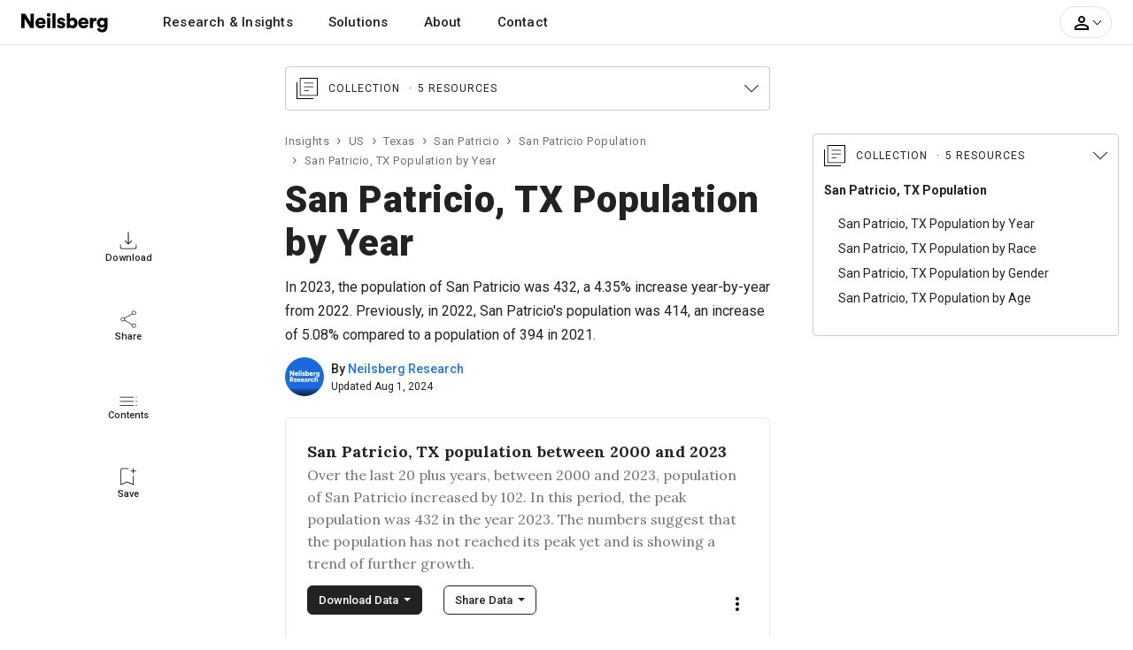

--- FILE ---
content_type: text/html; charset=UTF-8
request_url: https://www.neilsberg.com/insights/san-patricio-tx-population-by-year/
body_size: 29722
content:
<!DOCTYPE html>
<html lang="en">
<head>
    
    <!-- Google Tag Manager -->
	<script>(function(w,d,s,l,i){w[l]=w[l]||[];w[l].push({'gtm.start':
		new Date().getTime(),event:'gtm.js'});var f=d.getElementsByTagName(s)[0],
		j=d.createElement(s),dl=l!='dataLayer'?'&l='+l:'';j.async=true;j.src=
		'https://www.googletagmanager.com/gtm.js?id='+i+dl;f.parentNode.insertBefore(j,f);
	})(window,document,'script','dataLayer','GTM-M4P9DLC');</script>
	<!-- End Google Tag Manager -->
	 
	  			<script type="text/javascript" async src="//monu.delivery/site/a/d/c48297-c84b-4569-9747-72cea16c2ddd.js" data-cfasync="false"></script>
    	  	
	<!-- <script>
		(function(b,e,c,g,d,a,f){b.GoogleAnalyticsObject=d;b[d]=b[d]||function(){(b[d].q=b[d].q||[]).push(arguments)};b[d].l=1*new Date;a=e.createElement(c);f=e.getElementsByTagName(c)[0];a.async=1;a.src=g;f.parentNode.appendChild(a)})(window,document,"script","//www.google-analytics.com/analytics.js","ga");ga("create","UA-150903592-1","auto");ga("send","pageview");
	</script> -->
    
    <title>San Patricio, TX Population by Year - 2024 Update | Neilsberg</title>
<meta name="description" content="Explore latest statistics on San Patricio, TX population by year. Learn interesting facts &amp; trends to help you make best business decisions.">
<link rel="canonical" href="https://www.neilsberg.com/insights/san-patricio-tx-population-by-year/"/>
<meta property="og:title" content="San Patricio, TX Population by Year - 2024 Update | Neilsberg" />
<meta property="og:description" content="Explore latest statistics on San Patricio, TX population by year. Learn interesting facts &amp; trends to help you make best business decisions." />
<meta property="og:url" content="https://www.neilsberg.com/insights/san-patricio-tx-population-by-year/" />

<meta name="twitter:title" content="San Patricio, TX Population by Year - 2024 Update | Neilsberg" />
<meta name="twitter:description" content="Explore latest statistics on San Patricio, TX population by year. Learn interesting facts &amp; trends to help you make best business decisions." />
<meta name="twitter:url" content="https://www.neilsberg.com/insights/san-patricio-tx-population-by-year/" />
<meta name="twitter:card" content="summary_large_image" />
<meta name="twitter:site" content="@NeilsbergGlobal" />

    <!-- <meta name="google-adsense-account" content="ca-pub-4107873813192636"> -->
    <!-- CSRF Token -->
    <meta name="csrf-token" content="x0QD1m8p9nJESZAxafj8oifxmms6LsLberwNJ66t">
    <meta charset="utf-8">
    <link rel="preload" as="image" href="https://i.neilsberg.com/brandAssets/nb-primary-wordmark.svg" type="image/svg+xml">	
    <meta name="viewport" content="width=device-width, initial-scale=1.0">		
    <link rel="icon" type="image/x-icon" href="https://www.neilsberg.com/favicon.ico"/>
	
    <link rel="preload" href="https://fonts.googleapis.com/css2?family=Roboto:wght@400;500;700;900&family=Merriweather:wght@400;700&family=Lora:wght@400..700&display=swap" as="style">
    <link rel="stylesheet" href="https://fonts.googleapis.com/css2?family=Roboto:wght@400;500;700;900&family=Merriweather:wght@400;700&family=Lora:wght@400..700&display=swap">
    
    	<link rel="stylesheet" href="https://www.neilsberg.com/frontend/css/insights.min.css">
    	<link rel="stylesheet" href="https://cdn.jsdelivr.net/npm/swiper@11/swiper-bundle.min.css" />
        <link rel="stylesheet" href="https://www.neilsberg.com/frontend/fonts/flaticon/font/flaticon.css">
    	

        
    <script type="application/ld+json" class="nb-schema-graph">{"@context": "https://schema.org","@graph": [{"@type": "FAQPage","mainEntity": [
{"@type": "Question","name": "Is San Patricio, TX population increasing or decreasing?","acceptedAnswer": {"@type": "Answer","text": "According to the latest data from U.S. Census Bureau&#39;s population estimates, San Patricio population increased by 38 between 2021 and 2023. The increase was 20 (5.08%) between 2021 and 2022; and increase of 18 (4.35%) between 2022 and 2023."}},
{"@type": "Question","name": "How has the population of San Patricio, TX changed in the last 10 years?","acceptedAnswer": {"@type": "Answer","text": "Between 2013 and 2023, population of San Patricio increased by 49 (12.79%). The population was highest at 432 in the year 2023 and lowest at 368 in the year 2019. Overall the average growth rate witnessed for the last 10 years was 1.24%."}}
]},{
  "@type": "WebPage",
  "@id": "https://www.neilsberg.com/insights/san-patricio-tx-population-by-year/",
  "url": "https://www.neilsberg.com/insights/san-patricio-tx-population-by-year/",
  "name": "San Patricio, TX Population by Year - 2023 | Neilsberg",
  "isPartOf": {
    "@id": "https://www.neilsberg.com/#website"
  },
  "datePublished": "2023-05-25T07:14:05+00:00",
  "dateModified": "$page_modified_date",
  "description": "Explore latest statistics on San Patricio, TX population by year in 2024. Learn interesting facts and trends to help you make best business decisions.",
  "breadcrumb": {
    "@id": "https://www.neilsberg.com/insights/san-patricio-tx-population-by-year/#breadcrumb"
  },
  "inLanguage": "en-US",
  "potentialAction": [{
    "@type": "ReadAction",
    "target": ["https://www.neilsberg.com/insights/san-patricio-tx-population-by-year/"]
  }]  , "hasPart": [ {"@type":"Dataset", "@id": "https://www.neilsberg.com/#/schema/dataset/bf58d116-4dd0-11ef-a154-3860777c1fe6"} ]
},{
  "@type": "Article",
  "@id": "https://www.neilsberg.com/insights/#/schema/article/san-patricio-tx-population-by-year",
  "mainEntityOfPage": {"@id": "https://www.neilsberg.com/insights/san-patricio-tx-population-by-year/"},
  "author": {"@id": "https://www.neilsberg.com/research/#organization"},
  "headline": "San Patricio, TX Population by Year",
  "name": "San Patricio, TX Population by Year",
  "description": "In 2023, the population of San Patricio was 432, a 4.35% increase year-by-year from 2022. Previously, in 2022, San Patricio population was 414, an increase of 5.08% compared to a population of 394 in 2021.",
  "articleSection": ["San Patricio, TX Population"],
  "keywords": ["San Patricio, TX population","San Patricio, TX demographic data","San Patricio, TX population growth and decline analysis 2000-2023","Annual population growth rate trends in San Patricio, TX since 2000","Exploring San Patricio, TX population shifts over the past decade","Statistical insights into San Patricio, TX population dynamics","San Patricio, TX population statistics by year","Population data for San Patricio, TX 2000 to 2023","Understanding San Patricio, TX population fluctuations","San Patricio, TX population change over the last 10 years","US Census Bureau San Patricio, TX population estimates data","San Patricio, TX population change data visualization","Population Estimates Program data for San Patricio, TX"],
  "datePublished": "$post_published_date",
  "dateModified": "$post_modified_date",
  "publisher": {"@id": "https://www.neilsberg.com/#organization"},
  "inLanguage": "en-US",
  "potentialAction": [{
    "@type": "ReadAction",
    "target": ["https://www.neilsberg.com/insights/san-patricio-tx-population-by-year/"]
  }],
  "copyrightYear": "2024",
  "copyrightHolder":{
    "@type": "Organization",
    "url": "https://www.neilsberg.com/research/",
    "name": "Neilsberg Research",
    "image": "https://i.neilsberg.com/media-assets/neilsberg-research-logo-web-social-media.png"

  },
  "about": [
        { "@type": "Thing",
          "name": "San Patricio, TX Population by Year"
        },
        { "@type": "Thing",
             "name": "Population",
             "sameAs": [
               "https://en.wikipedia.org/wiki/Population",
               "https://www.wikidata.org/wiki/Q2625603"
             ]
        },
        { "@type": "Thing",
             "name": "Demographic statistics",
             "sameAs": [
               "https://en.wikipedia.org/wiki/Demographic_statistics",
               "https://www.wikidata.org/wiki/Q1965979"
             ]
        },
        { "@type": "Thing",
             "name": "Population change",
             "sameAs": [
               "https://en.wikipedia.org/wiki/Population_change",
               "https://www.wikidata.org/wiki/Q7229797"
             ]
        },
        { "@type": "Thing",
                "name": "Population decline",
                "sameAs": [
                  "https://en.wikipedia.org/wiki/Population_decline",
                  "https://www.wikidata.org/wiki/Q284137"
                ]
        },
        { "@type": "Thing",
                "name": "Population growth",
                "sameAs": [
                  "https://en.wikipedia.org/wiki/Population_growth",
                  "https://www.wikidata.org/wiki/Q386191"
                ]
        },
        { "@type": "Thing",
             "name": "San Patricio, TX",
             "sameAs": [
               "https://en.wikipedia.org/wiki/San_Patricio,_Texas",
               "https://www.wikidata.org/wiki/Q974215"
             ]
        }
  ],
  "mentions": [
        {  "@type": "Thing",
           "name": "United States Census Bureau",
           "sameAs": [
              "https://en.wikipedia.org/wiki/United_States_Census_Bureau",
              "https://www.wikidata.org/wiki/Q637413"
           ]
        },
        {  "@type": "Thing",
           "name": "American Community Survey",
           "sameAs": [
              "https://en.wikipedia.org/wiki/American_Community_Survey",
              "https://www.wikidata.org/wiki/Q463769"
           ]
        },
        {  "@type": "Thing",
           "name": "Population Estimates Program",
           "sameAs": [
              "https://en.wikipedia.org/wiki/Population_Estimates_Program",
              "https://www.wikidata.org/wiki/Q7229779"
           ]
        },
        {  "@type": "Thing",
           "name": "US",
           "sameAs": [
              "https://en.wikipedia.org/wiki/United_States",
              "https://www.wikidata.org/wiki/Q30"
           ]
        }
  ]
},{
  "@type": "Dataset",
  "@id": "https://www.neilsberg.com/#/schema/dataset/bf58d116-4dd0-11ef-a154-3860777c1fe6",
  "name": "San Patricio, TX Annual Population and Growth Analysis Dataset: A Comprehensive Overview of Population Changes and Yearly Growth Rates in San Patricio from 2000 to 2023 // 2024 Edition",
  "description": "###### About this dataset

**Context**

The dataset tabulates the San Patricio population over the last 20 plus years. It lists the population for each year, along with the year on year change in population, as well as the change in percentage terms for each year. The dataset can be utilized to understand the population change of San Patricio across the last two decades. For example, using this dataset, we can identify if the population is declining or increasing. If there is a change, when the population peaked, or if it is still growing and has not reached its peak. We can also compare the trend with the overall trend of United States population over the same period of time.

**Key observations**

In 2023, the population of San Patricio was 432, a 4.35% increase year-by-year from 2022. Previously, in 2022, San Patricio population was 414, an increase of 5.08% compared to a population of 394 in 2021. Over the last 20 plus years, between 2000 and 2023, population of San Patricio increased by 102. In this period, the peak population was 432 in the year 2023. The numbers suggest that the population has not reached its peak yet and is showing a trend of further growth. Source: U.S. Census Bureau Population Estimates Program (PEP).


###### Content

When available, the data consists of estimates from the U.S. Census Bureau Population Estimates Program (PEP).

**Data Coverage:**

- From 2000 to 2023

**Variables / Data Columns**

- *Year:* This column displays the data year (Measured annually and for years 2000 to 2023)
- *Population:* The population for the specific year for the San Patricio is shown in this column.
- *Year on Year Change:* This column displays the change in San Patricio population for each year compared to the previous year.
- *Change in Percent:* This column displays the year on year change as a percentage. Please note that the sum of all percentages may not equal one due to rounding of values.

**Good to know**

*Margin of Error*

Data in the dataset are based on the estimates and are subject to sampling variability and thus a margin of error. Neilsberg Research recommends using caution when presening these estimates in your research.

*Custom data*

If you do need custom data for any of your research project, report or presentation, you can contact our research staff at <research@neilsberg.com> for a feasibility of a custom tabulation on a fee-for-service basis.


###### Inspiration

Neilsberg Research Team curates, analyze and publishes demographics and economic data from a variety of public and proprietary sources, each of which often includes multiple surveys and programs. The large majority of Neilsberg Research aggregated datasets and insights is made available for free download at <https://www.neilsberg.com/research/>.


###### Recommended for further research

This dataset is a part of the main dataset for San Patricio Population by Year. You can refer the same [here](https://www.neilsberg.com/research/datasets/bc4e541f-55e4-11ee-9c55-3860777c1fe6/)",
  "url": "https://www.neilsberg.com/research/datasets/bf58d116-4dd0-11ef-a154-3860777c1fe6/",
  "version": 1,
  "keywords": [
  "San Patricio, TX population dataset 2000-2023",
  "Year-wise population figures for San Patricio, TX",
  "Annual population changes in San Patricio, TX data",
  "Population trends and growth in San Patricio, TX",
  "San Patricio, TX census data from 2000 to 2023",
  "US Census Bureau data for San Patricio, TX population",
  "Demographic insights via data: San Patricio, TX over two decades"
  ],
  "license" : "https://creativecommons.org/licenses/by/4.0/",
  "identifier": ["https://www.neilsberg.com/research/datasets/bf58d116-4dd0-11ef-a154-3860777c1fe6/"],
  "includedInDataCatalog": {
    "@type": "DataCatalog",
    "name": "Neilsberg Research Datasets",
    "url": "https://www.neilsberg.com/research/datasets/"
  },
  "isPartOf" : "https://www.neilsberg.com/research/datasets/bc4e541f-55e4-11ee-9c55-3860777c1fe6/",
  "creator": {
    "@type": "Organization",
    "@id": "https://www.neilsberg.com/research/#organization",
    "name": "Neilsberg Research"
  },
  "distribution": [{
     "@type":"DataDownload",
     "requiresSubscription": true,
     "encodingFormat":"text/csv",
     "contentUrl":"https://www.neilsberg.com/research/datasets/bf58d116-4dd0-11ef-a154-3860777c1fe6/?req=download&type=csv"
    },
  {
   "@type":"DataDownload",
   "requiresSubscription": true,
   "encodingFormat":"application/json",
   "contentUrl":"https://www.neilsberg.com/research/datasets/bf58d116-4dd0-11ef-a154-3860777c1fe6/?req=download&type=json"
  }
  ],
  "datePublished": "2024-07-30T19:07:39+05:30",
  "dateModified": "2024-07-30T19:07:39+05:30",
  "isAccessibleForFree": true,
  "spatialCoverage":{
   "@type":"Place",
   "name": "San Patricio, TX",
   "sameAs": [
     "https://en.wikipedia.org/wiki/San_Patricio,_Texas",
     "https://www.wikidata.org/wiki/Q974215"
   ]},
   "publisher": {
     "@type": "Organization",
     "url": "https://www.neilsberg.com/research/",
     "name": "Neilsberg Research",
     "image": "https://i.neilsberg.com/media-assets/neilsberg-research-logo-web-social-media.png"
   },
   "provider": {
     "@type": "Organization",
     "url": "https://www.neilsberg.com/research/",
     "name": "Neilsberg Research",
     "image": "https://i.neilsberg.com/media-assets/neilsberg-research-logo-web-social-media.png"
   },
   "funder":{
     "@type": "Organization",
     "url": "https://www.neilsberg.com/research/",
     "name": "Neilsberg Research",
     "image": "https://i.neilsberg.com/media-assets/neilsberg-research-logo-web-social-media.png"
   },
  "variableMeasured": [
  {
     "@type": "PropertyValue",
     "name": "Population Between 2000 and 2023",
     "description": "Count of individuals in San Patricio, TX - annual data for every year from 2000 to 2023",
     "propertyID": "Population20002023",
     "unitCode": "persons"
  },
  {
     "@type": "PropertyValue",
     "name": "Annual Population Growth Rate",
     "description": "Change in San Patricio, TX population as compared to the previous year, in absolute numbers",
     "propertyID": "PopulationChangeAnnual",
     "unitCode": "persons"
  },
  {
     "@type": "PropertyValue",
     "name": "Annual Population Growth Rate Percent",
     "description": "Change in San Patricio, TX population as compared to the previous year, in percentage",
     "propertyID": "PopulationChangeAnnualPercent",
     "unitCode": "percent"
  }],
    "measurementTechnique" : "The data presented in this dataset is derived from the 20 years data of U.S. Census Bureau Population Estimates Program (PEP) 2000 - 2023. To measure the variables, namely (a) population and (b) population change in ( absolute and as a percentage ), we initially analyzed and tabulated the data for each of the years between 2000 and 2023. For further information regarding these estimates, please feel free to reach out to us via email at research@neilsberg.com.",
    "abstract":"In 2023, the population of San Patricio was 432, a 4.35% increase year-by-year from 2022. Previously, in 2022, San Patricio population was 414, an increase of 5.08% compared to a population of 394 in 2021. Over the last 20 plus years, between 2000 and 2023, population of San Patricio increased by 102. In this period, the peak population was 432 in the year 2023. The numbers suggest that the population has not reached its peak yet and is showing a trend of further growth. Source: Vintage 2023 Population Estimates. U.S. Census Bureau Population Estimates Program (PEP). For further insights, data visualization, and analysis, explore this dataset."
},{"@id": "https://www.neilsberg.com/research/#organization", "url": "https://www.neilsberg.com/research/", "logo": {"@id": "https://i.neilsberg.com/media-assets/neilsberg-research-logo-web-social-media.png", "url": "https://i.neilsberg.com/media-assets/neilsberg-research-logo-web-social-media.png", "@type": "ImageObject", "width": 640, "height": 640, "caption": "Neilsberg Research", "contentUrl": "https://i.neilsberg.com/media-assets/neilsberg-research-logo-web-social-media.png", "inLanguage": "en-US"}, "name": "Neilsberg Research", "@type": "Organization", "image": {"@id": "https://i.neilsberg.com/media-assets/neilsberg-research-logo-web-social-media.png"}, "sameAs": ["https://www.linkedin.com/showcase/neilsberg-research", "https://twitter.com/neilsbergrsrch", "https://www.instagram.com/neilsbergresearch/", "https://www.pinterest.com/neilsbergresearch/", "https://www.youtube.com/@neilsbergresearch"], "slogan": "Help businesses unlock growth through Research and actionable insights", "address": [{"@type": "PostalAddress", "postalCode": "400076", "addressRegion": "Maharashtra", "streetAddress": "Central Ave, Hiranandani Gardens, Powai", "addressCountry": "IN", "addressLocality": "Mumbai"}, {"@type": "PostalAddress", "postalCode": "302017", "addressRegion": "Rajasthan", "streetAddress": "Indraprastha A, Model Town, Malviya Nagar", "addressCountry": "IN", "addressLocality": "Jaipur"}], "founder": [{"url": "https://www.neilsberg.com/about/leadership/ashutosh-agrawal/", "name": "Ashutosh Agrawal", "@type": "Person", "sameAs": "https://www.neilsberg.com/about/leadership/ashutosh-agrawal/"}, {"url": "https://www.neilsberg.com/about/leadership/monica-agrawal/", "name": "Monica Agrawal", "@type": "Person", "sameAs": "https://www.neilsberg.com/about/leadership/monica-agrawal/"}], "description": "Neilsberg Research Team curates, analyze and publishes demographics and economic data from a variety of public and proprietary sources, each of which often includes multiple surveys and programs. Unlike other research companies, our solutions works beyond boundaries and we will be with you every step of the way, providing data and support to drive your projects to a successful execution.", "contactPoint": {"@type": "ContactPoint", "email": "research@neilsberg.com", "areaServed": ["Worldwide", "US"], "contactType": "technical support", "availableLanguage": ["EN"]}, "foundingDate": "2019-09-02", "parentOrganization": {"@id": "https://www.neilsberg.com/#organization"}},{"@id": "https://www.neilsberg.com/#website", "url": "https://www.neilsberg.com/", "name": "Neilberg", "@type": "WebSite", "publisher": {"@id": "https://www.neilsberg.com/#organization"}, "inLanguage": "en-US", "description": "Global B2B Market Research & Advisory Solutions", "copyrightHolder": {"@id": "https://www.neilsberg.com/#organization"}},{"@id": "https://www.neilsberg.com/#organization", "url": "https://www.neilsberg.com/", "logo": {"@id": "https://i.neilsberg.com/media-assets/neilsberg-logo-web-social-media.png", "url": "https://i.neilsberg.com/media-assets/neilsberg-logo-web-social-media.png", "@type": "ImageObject", "width": 640, "height": 640, "caption": "Neilsberg", "contentUrl": "https://i.neilsberg.com/media-assets/neilsberg-logo-web-social-media.png", "inLanguage": "en-US"}, "name": "Neilsberg", "@type": "Organization", "image": {"@id": "https://i.neilsberg.com/media-assets/neilsberg-logo-web-social-media.png"}, "sameAs": ["https://www.linkedin.com/company/neilsberg/", "https://twitter.com/neilsbergglobal", "https://www.instagram.com/neilsberg/", "https://www.pinterest.com/neilsbergglobal/", "https://www.youtube.com/@neilsberg"], "slogan": "Global B2B Market Research & Advisory Solutions", "address": [{"@type": "PostalAddress", "postalCode": "95054", "addressRegion": "CA", "streetAddress": "Agnew RD", "addressCountry": "US", "addressLocality": "Santa Clara"}, {"@type": "PostalAddress", "postalCode": "400076", "addressRegion": "Maharashtra", "streetAddress": "Central Ave, Hiranandani Gardens, Powai", "addressCountry": "IN", "addressLocality": "Mumbai"}, {"@type": "PostalAddress", "postalCode": "302017", "addressRegion": "Rajasthan", "streetAddress": "Indraprastha A, Model Town, Malviya Nagar", "addressCountry": "IN", "addressLocality": "Jaipur"}], "founder": [{"url": "https://www.neilsberg.com/about/leadership/ashutosh-agrawal/", "name": "Ashutosh Agrawal", "@type": "Person", "sameAs": "https://www.neilsberg.com/about/leadership/ashutosh-agrawal/"}, {"url": "https://www.neilsberg.com/about/leadership/monica-agrawal/", "name": "Monica Agrawal", "@type": "Person", "sameAs": "https://www.neilsberg.com/about/leadership/monica-agrawal/"}], "description": "The Neilsberg Research and Advisory team provides focused, executable insights. As a strategic partner, we can solve your business challenge. Experience the power of AI enabled research, insights and meaningful connections. Let us help you accelerate your business growth", "contactPoint": {"@type": "ContactPoint", "email": "connect@neilsberg.com", "areaServed": ["Worldwide", "US"], "contactType": "customer support", "availableLanguage": ["EN"]}, "foundingDate": "2019-09-02"},{"@id": "https://www.neilsberg.com/insights/san-patricio-tx-population-by-year/#breadcrumb", 
                                "@type": "BreadcrumbList", 
                                "itemListElement": [
	                            {"item": "https://www.neilsberg.com/insights/", "name": "Insights", "@type": "ListItem", "position": 1}, 
	                            {"item": "https://www.neilsberg.com/insights/topic/united-states/", "name": "US", "@type": "ListItem", "position": 2}, {"item": "https://www.neilsberg.com/insights/topic/texas/", "name": "Texas", "@type": "ListItem", "position":3},{"item": "https://www.neilsberg.com/insights/topic/san-patricio-tx/", "name": "San Patricio", "@type": "ListItem", "position":4},{"item": "https://www.neilsberg.com/insights/topic/san-patricio-tx-population/", "name": "San Patricio Population", "@type": "ListItem", "position":5},{"name": "San Patricio, TX Population by Year", "@type": "ListItem", "position":6}]}]} </script>

</head>
<body>

<div class="site-wrap">

    
    
    	
	    <header class="site-head">
	<nav class="main-nav navbar navbar-expand-lg navbar-light p-0">
 	<div class="container pl-0 pr-0">
	<div class="navbar-brand">
		<a class="text-black mb-0" aria-label="Neilsberg logo" href="https://www.neilsberg.com/">
        		<img height="26" width="100" alt="Neilsberg logo" title="Neilsberg logo" src="https://i.neilsberg.com/brandAssets/nb-primary-wordmark.svg">
		</a>
	</div>
  <button class="navbar-toggler" type="button" data-toggle="collapse" data-target="#main_nav"  aria-expanded="false" aria-label="Toggle navigation">
      <span class="navbar-toggler-icon"></span>
    </button>
  <div class="collapse navbar-collapse" id="main_nav">
	<ul class="navbar-nav">
		<li class="nav-item">
			<div class="nav-link dropdown-toggle" id="navbarDropdownMenuLink" data-toggle="dropdown"> Research & Insights</div> 
		       <div class="dropdown-menu mt-0" aria-labelledby="navbarDropdownMenuLink">
		    	<div class="container">
				<div class="row">
					<div class="col"> 
						<div class="pb-2"><a href="/insights/">All insights</a></div>
						<div class="nav-t">By Country</div>
						<div class="dropdown-item nav-l nav-st"><a href="/insights/topic/united-states/">United States</a></div>
						<div class="dropdown-item nav-l"><a href="/insights/topic/california/">California</a></div>
						<div class="dropdown-item nav-l"><a href="/insights/topic/texas/">Texas</a></div>
						<div class="dropdown-item nav-l"><a href="/insights/topic/florida/">Florida</a></div>
						<div class="dropdown-item nav-l"><a href="/insights/topic/new-york/">New York</a></div>
						<div class="dropdown-item nav-l"><a href="/insights/topic/pennsylvania/">Pennsylvania</a></div>
						<div class="dropdown-item nav-l"><a href="/insights/topic/illinois/">Illinois</a></div>
						<div class="dropdown-item nav-l"><a href="/insights/topic/ohio/">Ohio</a></div>
						<div class="dropdown-item nav-l"><a href="/insights/topic/georgia/">Georgia</a></div>
						<div class="dropdown-item nav-l"><a href="/insights/topic/north-carolina/">North Carolina</a></div>
						<div class="dropdown-item nav-l"><a href="/insights/topic/michigan/">Michigan</a></div>
						<div class="dropdown-item nav-l"><a href="/insights/topic/united-states/">View all states</a></div>
					</div>
				</div> 
			 </div> 
			</div> 
		</li>
		<li class="nav-item">
			<a class="nav-link" href="https://www.neilsberg.com/services/"> Solutions </a>
		</li>
		<li class="nav-item"> <a class="nav-link" href="https://www.neilsberg.com/about/"> About</a></li>
		<li class="nav-item"><a class="nav-link" href="https://www.neilsberg.com/contact/">Contact</a></li>
	</ul>

	<ul class="navbar-nav ml-auto mr-4 align-items-center">
                    <li class="nav-item myacct cursor-pointer">
			<a class="dropdown-toggle" id="dropdownMenuButton" data-toggle="dropdown" aria-haspopup="true" aria-expanded="false">
				<svg height="24px" viewBox="0 0 24 24" width="24px" focusable="false" class="gryfl"><path d="M0 0h24v24H0V0z" fill="none"/><path d="M12 5.9c1.16 0 2.1.94 2.1 2.1s-.94 2.1-2.1 2.1S9.9 9.16 9.9 8s.94-2.1 2.1-2.1m0 9c2.97 0 6.1 1.46 6.1 2.1v1.1H5.9V17c0-.64 3.13-2.1 6.1-2.1M12 4C9.79 4 8 5.79 8 8s1.79 4 4 4 4-1.79 4-4-1.79-4-4-4zm0 9c-2.67 0-8 1.34-8 4v3h16v-3c0-2.66-5.33-4-8-4z"/></svg><span class="arrow active down"></span>
				<!-- <img src="https://i.neilsberg.com/account-person-outline.svg"><span class="arrow active down"></span>-->
			</a>	
			<div class="dropdown-menu pt-2 pb-2 mt-0" aria-labelledby="dropdownMenuButton">	
			                            	<div class="opt pt-2 pb-2 fw-5"><a class="pl-3" href="https://www.neilsberg.com/s/list-your-business/?ref=tnv&cta=sup">Sign Up</a></div>
                        	<div class="opt pt-2 pb-2"><a class="pl-3" href="https://www.neilsberg.com/login/">Log In</a></div> 
				<div class="opt pt-3 pb-2 bdrt-grey"><a class="pl-3" href="https://www.neilsberg.com/s/list-your-business/?ref=tnv&cta=lyb">List your business</a></div>	
				<div class="opt pt-2 pb-2"><a class="pl-3" href="mailto:get-listed@neilsberg.com?Subject=List%20my%20software">List your software</a></div>	
				<div class="opt pt-2 pb-2"><a class="pl-3" href="https://www.neilsberg.com/contact/">Help</a></div> 	
                    					
		                           <!-- <li class="nav-item ml-xl-3 login"><a class="nav-link" href="https://www.neilsberg.com/login/"><span class="pl-xl-4"></span>Log In</a></li> -->
                        
                                    <!-- <li class="nav-item cta">
                                                    <a href="https://www.neilsberg.com/user/items/create"><button class="btn btn-primary">Get Connected</button></a>
                                         </li> -->
		</div> 
		</li>
	</ul>
  </div> 
 </div>
</nav>
</header>
    	
    
    <main>
<article>
<div class="insights grid">
	<div class="l-section">
		<div class="wrapper">	
		<div class="top" style="height: 64px;"></div>
		<div class="lnav pb-5">
			<div class="item d-flex flex-column justify-content-center align-items-center">
				<span><svg width="20px" height="20px" viewBox="0 0 24 24" focusable="false" class="gryfl">
					<path d="M12,17.397l-5.106-5.065l0.748-0.706l3.861,3.861V0.5h0.996v14.987l3.861-3.861l0.747,0.706L12,17.397z
					 M3.199,23.5c-0.664,0-1.218-0.221-1.661-0.665c-0.443-0.443-0.665-0.996-0.665-1.66v-3.861H1.87v3.861
					c0,0.331,0.139,0.637,0.416,0.913s0.581,0.416,0.914,0.416h17.602c0.332,0,0.638-0.14,0.914-0.416s0.415-0.582,0.415-0.913v-3.861
					h0.996v3.861c0,0.664-0.221,1.217-0.664,1.66c-0.443,0.444-0.996,0.665-1.661,0.665H3.199z"/>
					</svg></span>
				<span class="txt">Download</span>
			</div>
			<div class="item d-flex flex-column justify-content-center align-items-center">
				<span>
				<svg width="20px" height="20px" viewBox="0 0 24 24" focusable="false" class="gryfl">
					<path d="M19.411,23.5c-0.779,0-1.446-0.276-1.999-0.83c-0.554-0.554-0.831-1.23-0.831-2.029
					c0-0.164,0.016-0.344,0.047-0.539c0.03-0.194,0.077-0.373,0.138-0.537l-9.9-5.873c-0.287,0.369-0.631,0.656-1.03,0.86
					c-0.4,0.206-0.815,0.308-1.246,0.308c-0.8,0-1.476-0.276-2.03-0.83C2.006,13.476,1.729,12.8,1.729,12s0.277-1.476,0.83-2.029
					C3.113,9.417,3.79,9.14,4.589,9.14c0.451,0,0.872,0.098,1.261,0.292c0.389,0.195,0.728,0.477,1.015,0.846l9.9-5.843
					c-0.061-0.164-0.107-0.343-0.138-0.538c-0.031-0.195-0.047-0.374-0.047-0.538c0-0.8,0.277-1.476,0.831-2.03
					c0.553-0.553,1.22-0.83,1.999-0.83c0.799,0,1.476,0.277,2.029,0.83c0.554,0.554,0.83,1.23,0.83,2.03c0,0.799-0.276,1.471-0.83,2.014
					s-1.23,0.815-2.029,0.815c-0.451,0-0.872-0.092-1.262-0.277c-0.389-0.185-0.727-0.461-1.015-0.83l-9.901,5.842
					c0.062,0.164,0.107,0.343,0.138,0.538C7.403,11.657,7.418,11.836,7.418,12s-0.015,0.343-0.046,0.538
					c-0.031,0.195-0.076,0.375-0.138,0.539l9.901,5.812c0.288-0.328,0.626-0.589,1.015-0.783c0.39-0.195,0.811-0.293,1.262-0.293
					c0.799,0,1.476,0.271,2.029,0.814s0.83,1.215,0.83,2.015c0,0.799-0.276,1.476-0.83,2.029S20.21,23.5,19.411,23.5z M19.411,5.45
					c0.595,0,1.096-0.205,1.506-0.615s0.615-0.902,0.615-1.476c0-0.595-0.21-1.098-0.63-1.507c-0.421-0.41-0.918-0.615-1.491-0.615
					c-0.574,0-1.066,0.21-1.477,0.63c-0.41,0.42-0.615,0.917-0.615,1.492c0,0.574,0.205,1.065,0.615,1.476S18.837,5.45,19.411,5.45z
					 M4.589,14.122c0.574,0,1.066-0.211,1.476-0.63C6.476,13.071,6.681,12.574,6.681,12c0-0.574-0.205-1.071-0.616-1.492
					c-0.41-0.42-0.902-0.63-1.476-0.63c-0.594,0-1.097,0.21-1.506,0.63C2.672,10.929,2.467,11.426,2.467,12
					c0,0.574,0.21,1.071,0.631,1.492C3.519,13.911,4.016,14.122,4.589,14.122z M19.411,22.762c0.595,0,1.096-0.209,1.506-0.63
					c0.41-0.42,0.615-0.917,0.615-1.491s-0.21-1.066-0.63-1.477c-0.421-0.41-0.918-0.614-1.491-0.614c-0.574,0-1.066,0.204-1.477,0.614
					s-0.615,0.902-0.615,1.477c0,0.595,0.205,1.098,0.615,1.507S18.837,22.762,19.411,22.762z M19.411,3.36L19.411,3.36L19.411,3.36
					L19.411,3.36L19.411,3.36L19.411,3.36L19.411,3.36L19.411,3.36L19.411,3.36z M4.589,12L4.589,12L4.589,12L4.589,12L4.589,12
					L4.589,12L4.589,12L4.589,12L4.589,12z M19.411,20.641L19.411,20.641L19.411,20.641L19.411,20.641L19.411,20.641L19.411,20.641
					L19.411,20.641L19.411,20.641L19.411,20.641z"/>
				</svg>
				</span>
				<span class="txt">Share</span>
			</div>
			<div class="item d-flex flex-column justify-content-center align-items-center">
				<span>
					<svg width="20px" height="20px" viewBox="0 0 24 24" focusable="false" class="gryfl">
					<path d="M0.5,11.253v-0.849h18.612v0.849H0.5z M0.5,16.985v-0.85h18.612v0.85H0.5z M0.5,22.718v-0.85h18.612v0.85
					H0.5z M22.792,23c-0.188,0-0.354-0.064-0.495-0.194c-0.142-0.13-0.213-0.301-0.213-0.513c0-0.189,0.065-0.354,0.194-0.495
					c0.13-0.142,0.301-0.213,0.514-0.213c0.188,0,0.354,0.065,0.496,0.195c0.142,0.129,0.212,0.3,0.212,0.513
					c0,0.188-0.065,0.354-0.195,0.495S23.004,23,22.792,23z M22.792,11.536c-0.188,0-0.354-0.064-0.495-0.194
					c-0.142-0.13-0.213-0.301-0.213-0.513c0-0.189,0.065-0.354,0.194-0.495c0.13-0.142,0.301-0.212,0.514-0.212
					c0.188,0,0.354,0.064,0.496,0.194c0.142,0.13,0.212,0.301,0.212,0.513c0,0.188-0.065,0.354-0.195,0.495
					C23.175,11.465,23.004,11.536,22.792,11.536z M22.792,17.268c-0.188,0-0.354-0.064-0.495-0.194c-0.142-0.13-0.213-0.3-0.213-0.513
					c0-0.188,0.065-0.354,0.194-0.495c0.13-0.142,0.301-0.212,0.514-0.212c0.188,0,0.354,0.064,0.496,0.194
					c0.142,0.13,0.212,0.3,0.212,0.513c0,0.188-0.065,0.354-0.195,0.495S23.004,17.268,22.792,17.268z"/>
					</svg>
				</span>
				<span class="txt">Contents</span>
			</div>
			<div class="item d-flex flex-column justify-content-center align-items-center">
				<span>
					<svg width="20px" height="20px" viewBox="0 0 24 24" focusable="false" class="gryfl">
						<path d="M1.531,23.5V2.679c0-0.623,0.208-1.142,0.623-1.556C2.569,0.708,3.088,0.5,3.71,0.5h8.484
						c0,0.182,0,0.337,0,0.467c0,0.13,0,0.285,0,0.467H3.71c-0.312,0-0.597,0.13-0.856,0.389S2.465,2.368,2.465,2.679v19.342l7.939-3.386
						l7.938,3.386V10.774c0.183,0,0.338,0,0.467,0c0.13,0,0.285,0,0.468,0V23.5l-8.873-3.813L1.531,23.5z M2.465,1.434
						c0,0,0.13,0,0.389,0s0.544,0,0.856,0h8.484l0,0l0,0l0,0l0,0h-1.791H2.465z M18.343,7.816v-3.19h-3.19V3.691h3.19V0.5h0.935v3.191
						h3.192v0.934h-3.192v3.19H18.343z"/>
					</svg>
				</span>
				<span class="txt">Save</span>
			</div>
		</div>
		<div class="bottom" style="height: 64px;"></div>
		</div>	
	</div>
	<div class="m-section">
	
	<div class="post pb-5">
	<div class="wrapper">
	<div class="top-section">
		<div class="content">
							<div class="coll mt-0">
					<div class="title d-flex flex-direction-row justify-content-between align-items-center" data-toggle="collapse" data-target="#sp-tmain">
						<span>
							<span>
								<svg width="24px" height="24px" viewBox="0 0 24 24" focusable="false" class="gryfl">
								<path d="M8.608,10.583h10.435V9.689H8.608V10.583z M8.608,14.832h5.404v-0.895H8.608V14.832z M8.608,6.335h10.435
									V5.441H8.608V6.335z M3.727,20.273V0H24v20.273H3.727z M4.621,19.379h18.484V0.895H4.621V19.379z M0,24V4.919h0.895v18.186h18.187
									V24H0z M4.621,19.379V0.895V19.379z"/>
								</svg>
							</span>
							<span class="pl-2 fsz-1">Collection <span class="cnt">5 Resources </span></span>
						</span>
					</div>
					<div id="sp-tmain" class="sp collapse pt-2">
						<div class="fsz-7 pb-2 pt-2 font-weight-bold"><a href="https://www.neilsberg.com/insights/topic/san-patricio-tx-population/">San Patricio, TX Population</a></div>
						<ul class="list-unstyled">
													<li class="fsz-7"><a href="https://www.neilsberg.com/insights/san-patricio-tx-population-by-year/">San Patricio, TX Population by Year</a></li>
													<li class="fsz-7"><a href="https://www.neilsberg.com/insights/san-patricio-tx-population-by-race/">San Patricio, TX Population by Race</a></li>
													<li class="fsz-7"><a href="https://www.neilsberg.com/insights/san-patricio-tx-population-by-gender/">San Patricio, TX Population by Gender</a></li>
													<li class="fsz-7"><a href="https://www.neilsberg.com/insights/san-patricio-tx-population-by-age/">San Patricio, TX Population by Age</a></li>
												</ul>
					</div>
				</div>
						<nav>
				<ol class="breadcrumb">
					<li class="breadcrumb-item"><a href="https://www.neilsberg.com/insights/">Insights</a></li>
					<li class="breadcrumb-item"><a href="https://www.neilsberg.com/insights/topic/united-states/">US</a></li>
																	<li class="breadcrumb-item"><a href="https://www.neilsberg.com/insights/topic/texas/">Texas</a></li>
																							<li class="breadcrumb-item"><a href="https://www.neilsberg.com/insights/topic/san-patricio-tx/">San Patricio</a></li>
																							<li class="breadcrumb-item"><a href="https://www.neilsberg.com/insights/topic/san-patricio-tx-population/">San Patricio Population</a></li>
																								<li class="breadcrumb-item">San Patricio, TX Population by Year</li>
															</ol>
			</nav>
					<h1>San Patricio, TX Population by Year</h1>
					<div class="p-smry fsz-2 pt-1 pb-2">In 2023, the population of San Patricio was 432, a 4.35% increase year-by-year from 2022. Previously, in 2022, San Patricio&#39;s population was 414, an increase of 5.08% compared to a population of 394 in 2021.
		</div>
		<div class="d-flex mb-4 fsz-7 align-items-center">
			<div class="mr-2"><img src="https://i.neilsberg.com/brandAssets/nb-research-avatar.png" style="border-radius:100px;" alt="Neilsberg Research Avatar" width="44px" height="44px"></div>
		<div class="d-flex flex-column ln-1">
			<div class="fw-5">By <span><a class="nb-blue" href="https://www.neilsberg.com/author/neilsberg-research/">Neilsberg Research</a></span></div>
			<div class="fsz-1"> Updated Aug 1, 2024</div>
		</div>
		</div>
	</div>

    </div>

    <div class="site-section">
                <div class="mcontent">
			<div class="wrapper">
                        <div class="row post-body mb-3">
			    <div class="col-12">
				<div class="wrapper">
					<div>
						<div class="dviz tbl"><div class="dviz-wrapper border-0 pt-0 pb-4"><p class="title">San Patricio, TX population between 2000 and 2023</p>
							<p class="desc">Over the last 20 plus years, between 2000 and 2023, population of San Patricio increased by 102. In this period, the peak population was 432 in the year 2023. The numbers suggest that the population has not reached its peak yet and is showing a trend of further growth.</p><div id="bf58d116-4dd0-11ef-a154-3860777c1fe6" class="tlbwdg">
		<div class="toolbar d-flex flex-direction-row">
		<div class="tl">
			<div class="dropdown">
  				<button class="btn-dark dropdown-toggle" type="button" id="dropdownMenuButton" data-toggle="dropdown">
 				   Download Data
  				</button>
  				<div class="dropdown-menu">
				    <a class="dropdown-item d-flex flex-direction-row align-items-center" data-toggle="modal" data-target="#download-asset" data-aid="bf58d116-4dd0-11ef-a154-3860777c1fe6" data-atype="csv" href="#">
                       			<svg width="20px" height="20px" viewBox="0 0 24 24" focusable="false" class="gryfl">
                                	<path d="M12,17.397l-5.106-5.065l0.748-0.706l3.861,3.861V0.5h0.996v14.987l3.861-3.861l0.747,0.706L12,17.397z
                                         M3.199,23.5c-0.664,0-1.218-0.221-1.661-0.665c-0.443-0.443-0.665-0.996-0.665-1.66v-3.861H1.87v3.861
                                         c0,0.331,0.139,0.637,0.416,0.913s0.581,0.416,0.914,0.416h17.602c0.332,0,0.638-0.14,0.914-0.416s0.415-0.582,0.415-0.913v-3.861
                                         h0.996v3.861c0,0.664-0.221,1.217-0.664,1.66c-0.443,0.444-0.996,0.665-1.661,0.665H3.199z"/>
				 	</svg>
					<span>CSV</span>
				    </a>
				    <a class="dropdown-item d-flex flex-direction-row align-items-center" data-toggle="modal" data-target="#download-asset" data-aid="bf58d116-4dd0-11ef-a154-3860777c1fe6" data-atype="json" href="#">
                       			<svg width="20px" height="20px" viewBox="0 0 24 24" focusable="false" class="gryfl">
                                	<path d="M12,17.397l-5.106-5.065l0.748-0.706l3.861,3.861V0.5h0.996v14.987l3.861-3.861l0.747,0.706L12,17.397z
                                         M3.199,23.5c-0.664,0-1.218-0.221-1.661-0.665c-0.443-0.443-0.665-0.996-0.665-1.66v-3.861H1.87v3.861
                                         c0,0.331,0.139,0.637,0.416,0.913s0.581,0.416,0.914,0.416h17.602c0.332,0,0.638-0.14,0.914-0.416s0.415-0.582,0.415-0.913v-3.861
                                         h0.996v3.861c0,0.664-0.221,1.217-0.664,1.66c-0.443,0.444-0.996,0.665-1.661,0.665H3.199z"/>
				 	</svg>
					<span>Json</span>
				   </a>
				    <a class="dropdown-item d-flex flex-direction-row align-items-center" data-toggle="modal" data-target="#download-asset" data-aid="bf58d116-4dd0-11ef-a154-3860777c1fe6" data-atype="pdf" href="#">
                       			<svg width="20px" height="20px" viewBox="0 0 24 24" focusable="false" class="gryfl">
                                	<path d="M12,17.397l-5.106-5.065l0.748-0.706l3.861,3.861V0.5h0.996v14.987l3.861-3.861l0.747,0.706L12,17.397z
                                         M3.199,23.5c-0.664,0-1.218-0.221-1.661-0.665c-0.443-0.443-0.665-0.996-0.665-1.66v-3.861H1.87v3.861
                                         c0,0.331,0.139,0.637,0.416,0.913s0.581,0.416,0.914,0.416h17.602c0.332,0,0.638-0.14,0.914-0.416s0.415-0.582,0.415-0.913v-3.861
                                         h0.996v3.861c0,0.664-0.221,1.217-0.664,1.66c-0.443,0.444-0.996,0.665-1.661,0.665H3.199z"/>
				 	</svg>
					<span>PDF</span>
				   </a>
				</div>
			</div>
               	</div>
                <div class="tl">
			<div class="dropdown">
  				<button class="btn-outline-dark dropdown-toggle" type="button" id="dropdownMenuButton" data-toggle="dropdown">
 				   Share Data
  				</button>
  				<div class="dropdown-menu">
				    <a class="dropdown-item btn-facebook" href="#" data-social="facebook">
					<svg height="16px" width="16px" viewBox="0 0 18 18" focusable="false" class="gryfl">
                                                <path d="M11 7h3v3h-3v7H8v-7H5V7h3V5.745c0-1.189.374-2.691 1.118-3.512C9.862 1.41 10.791 1 11.904 1H14v3h-2.1c-.498 0-.9.402-.9.899V7z"></path>
					</svg>	
					<span>Share via Facebook</span>	
				   </a>
				    <a class="dropdown-item btn-twitter" href="#" data-social="twitter">
					<svg height="16px" width="16px" viewBox="0 0 18 18" focusable="false" class="gryfl">
						<path d="M6.02 15.01c6.042 0 9.345-5.007 9.345-9.345 0-.144 0-.287-.007-.423A6.728 6.728 0 0017 3.54a6.666 6.666 0 01-1.887.518 3.283 3.283 0 001.444-1.819 6.652 6.652 0 01-2.084.797 3.285 3.285 0 00-5.592 2.997A9.318 9.318 0 012.11 2.6a3.295 3.295 0 00-.443 1.649 3.27 3.27 0 001.464 2.731 3.226 3.226 0 01-1.485-.409v.041a3.288 3.288 0 002.636 3.222 3.274 3.274 0 01-1.485.055 3.28 3.28 0 003.065 2.281A6.602 6.602 0 011 13.525a9.15 9.15 0 005.02 1.485z"></path>
					</svg>
					<span>Share via Twitter</span>
				    </a>
				    <a class="dropdown-item btn-linkedin" href="#" data-social="linkedin">
					<svg height="16px" width="16px" viewBox="0 0 24 24" focusable="false" class="gryfl">
						<path d="m1.4 8.04h4.55v14.3h-4.55zm16.15-.36c-2.21 0-3.7 1.19-4.31 2.31h-.06v-1.95h-4.37v14.3h4.55v-7.07c0-1.87.36-3.67 2.73-3.67 2.33 0 2.37 2.13 2.37 3.79v6.95h4.54v-7.84c0-3.85-.85-6.81-5.46-6.81zm-13.9-6.68c-1.46 0-2.65 1.16-2.65 2.58s1.18 2.58 2.65 2.58c1.46 0 2.65-1.16 2.65-2.58s-1.19-2.58-2.65-2.58z"></path>
					</svg>
					<span>Share via LinkedIn</span>
				    </a>
				</div>
			</div>
              </div>
	     <div class="tl ml-auto mr-0 align-self-end grybghover">
					<div class="dropleft">
  						<a class="dropdown-toggle" id="dropdownMenuLink" data-toggle="dropdown">
							<svg class="mr-0" height="24px" viewBox="0 0 24 24" width="24px" fill="gryfl">
								<path d="M0 0h24v24H0V0z" fill="none"/>
								<path d="M12 8c1.1 0 2-.9 2-2s-.9-2-2-2-2 .9-2 2 .9 2 2 2zm0 2c-1.1 0-2 .9-2 2s.9 2 2 2 2-.9 2-2-.9-2-2-2zm0 6c-1.1 0-2 .9-2 2s.9 2 2 2 2-.9 2-2-.9-2-2-2z"/>
							</svg>
  						</a>
  						<div class="dropdown-menu">
						    <a class="dropdown-item" href="mailto:research@neilsberg.com?subject=Notification%20request%20on%20data%20update">
							<span><svg width="18px" height="18px" viewBox="0 -960 960 960" focusable="false" class="gryfl">
								<path d="M160-200v-60h80v-304q0-84 49.5-150.5T420-798v-22q0-25 17.5-42.5T480-880q25 0 42.5 17.5T540-820v22q81 17 130.5 83.5T720-564v304h80v60H160Zm320-302Zm0 422q-33 0-56.5-23.5T400-160h160q0 33-23.5 56.5T480-80ZM300-260h360v-304q0-75-52.5-127.5T480-744q-75 0-127.5 52.5T300-564v304Z"/>
                                			 </svg></span>
							Get notified when this data updates</a>

						    <a class="dropdown-item" href="mailto:research@neilsberg.com?subject=Request%20for%20custom%20graph">
							<span><svg width="18px" height="18px" viewBox="0 -960 960 960" focusable="false" class="gryfl">
                    					<path d="M450-240h60v-40h60q12.75 0 21.375-8.625T600-310v-130q0-12.75-8.625-21.375T570-470H420v-70h180v-60h-90v-40h-60v40h-60q-12.75 0-21.375 8.625T360-570v130q0 12.75 8.625 21.375T390-410h150v70H360v60h90v40ZM220-80q-24 0-42-18t-18-42v-680q0-24 18-42t42-18h341l239 239v501q0 24-18 42t-42 18H220Zm0-60h520v-474L534-820H220v680Zm0 0v-680 680Z"/>	
                              				   </svg></span>
							Request custom graph/chart</a>
						     <a class="dropdown-item" href="mailto:research@neilsberg.com?subject=Customize%20data">
							<span><svg width="18px" height="18px" viewBox="0 -960 960 960" focusable="false" class="gryfl">
								<path d="M284-277h60v-275h-60v275Zm166 0h60v-406h-60v406Zm166 0h60v-148h-60v148ZM180-120q-24 0-42-18t-18-42v-600q0-24 18-42t42-18h600q24 0 42 18t18 42v600q0 24-18 42t-42 18H180Zm0-60h600v-600H180v600Zm0-600v600-600Z"/>	
		                            		 </svg></span>
							Customize data request</a>
						</div>
					</div>
               </div>
</div>
	</div>
	<div class="rd_table_wrapper">
	<table class="rd_table">
	<thead>
	<tr>
							<th>Year</th>
							<th>Population</th>
							<th>Year on Year Change</th>
							<th>Change in Percent</th>
				</tr>
	</thead>
	<tbody>
							<tr>
									<td>2000</td>
									<td>330</td>
									<td>-</td>
									<td>-</td>
								</tr>
							<tr>
									<td>2001</td>
									<td>326</td>
									<td>-4</td>
									<td>-1.21%</td>
								</tr>
							<tr>
									<td>2002</td>
									<td>326</td>
									<td>-</td>
									<td>-</td>
								</tr>
							<tr>
									<td>2003</td>
									<td>320</td>
									<td>-6</td>
									<td>-1.84%</td>
								</tr>
							<tr>
									<td>2004</td>
									<td>321</td>
									<td>1</td>
									<td>0.31%</td>
								</tr>
							<tr>
									<td>2005</td>
									<td>321</td>
									<td>-</td>
									<td>-</td>
								</tr>
							<tr>
									<td>2006</td>
									<td>320</td>
									<td>-1</td>
									<td>-0.31%</td>
								</tr>
							<tr>
									<td>2007</td>
									<td>317</td>
									<td>-3</td>
									<td>-0.94%</td>
								</tr>
							<tr>
									<td>2008</td>
									<td>317</td>
									<td>-</td>
									<td>-</td>
								</tr>
							<tr>
									<td>2009</td>
									<td>313</td>
									<td>-4</td>
									<td>-1.26%</td>
								</tr>
							<tr>
									<td>2010</td>
									<td>375</td>
									<td>62</td>
									<td>19.81%</td>
								</tr>
							<tr>
									<td>2011</td>
									<td>374</td>
									<td>-1</td>
									<td>-0.27%</td>
								</tr>
							<tr>
									<td>2012</td>
									<td>378</td>
									<td>4</td>
									<td>1.07%</td>
								</tr>
							<tr>
									<td>2013</td>
									<td>383</td>
									<td>5</td>
									<td>1.32%</td>
								</tr>
							<tr>
									<td>2014</td>
									<td>384</td>
									<td>1</td>
									<td>0.26%</td>
								</tr>
							<tr>
									<td>2015</td>
									<td>384</td>
									<td>-</td>
									<td>-</td>
								</tr>
							<tr>
									<td>2016</td>
									<td>377</td>
									<td>-7</td>
									<td>-1.82%</td>
								</tr>
							<tr>
									<td>2017</td>
									<td>371</td>
									<td>-6</td>
									<td>-1.59%</td>
								</tr>
							<tr>
									<td>2018</td>
									<td>369</td>
									<td>-2</td>
									<td>-0.54%</td>
								</tr>
							<tr>
									<td>2019</td>
									<td>368</td>
									<td>-1</td>
									<td>-0.27%</td>
								</tr>
							<tr>
									<td>2020</td>
									<td>379</td>
									<td>11</td>
									<td>2.99%</td>
								</tr>
							<tr>
									<td>2021</td>
									<td>394</td>
									<td>15</td>
									<td>3.96%</td>
								</tr>
							<tr>
									<td>2022</td>
									<td>414</td>
									<td>20</td>
									<td>5.08%</td>
								</tr>
							<tr>
									<td>2023</td>
									<td>432</td>
									<td>18</td>
									<td>4.35%</td>
								</tr>
				</tbody>
	</table>
	</div>

						</div></div>
						<div class="card nvblock prblock mt-4">
		<div class="card-header pl-0">
			<div>
				<span class="pr-tag hgl_1">PREMIUM</span>
				<div class="title fw-7">Demographic Solutions for Every Need</div>
				<div class="desc">Select your area of interest to discover how our data can empower your decisions.</div>
			</div>
		</div>
		 <div class="card-body p-0 fsz-2">
				<div class="nblist no-title">
					<div class="nb-item-wrapper c2-r1">
						 <ul class="nav nav-pills p-0" id="myTab" role="tablist" style="margin-right: -24px;">
							<li class="nav-item" role="presentation">
								<a class="nav-link active" id="mktr-tab" data-toggle="tab" data-target="#mktr" role="tab" aria-controls="mktr" aria-selected="true">Market Research</a>
							</li>
							<li class="nav-item">
								<a class="nav-link" id="rest-tab" data-toggle="tab" data-target="#rest" role="tab" aria-controls="rest" aria-selected="false">Real Estate</a>
							</li>
							<li class="nav-item">
									<a class="nav-link" id="buso-tab" data-toggle="tab" data-target="#buso" role="tab" aria-controls="buso" aria-selected="false">Business Owners</a>
							</li>
							<li class="nav-item">
								<a class="nav-link" id="acdr-tab" data-toggle="tab" data-target="#acdr" role="tab" aria-controls="acdr" aria-selected="false">Academic Research</a>
							</li>
							<li class="nav-item">
								<a class="nav-link" id="ngos-tab" data-toggle="tab" data-target="#ngos" role="tab" aria-controls="ngos" aria-selected="false">NGOs</a>
							</li>
						</ul>
						 <div class="tab-content pt-3 pb-3" id="myTabContent">
                           	<div class="tab-pane active" id="mktr" role="tabpanel" aria-labelledby="mktr-tab">
								<div class="opt pb-3" style="border-bottom: 1px solid #e8eaed;">
									<div class="head">Consumer Demographics</div> 
									<span class="desc" style="-webkit-line-clamp: 3; -webkit-box-orient: vertical; overflow: hidden; display: -webkit-box;">Understand your target market better with customized consumer demographic reports.</span>
									<div><a style="font-family: 'Roboto'; font-size: 14px;color: #1D75e7!important;" href="https://www.neilsberg.com/o/custom-request/?ref=mktr-cd">Get your custom consumer report now
										<svg width="0.625rem" viewBox="0 0 10 10" fill="none" xmlns="http://www.w3.org/2000/svg"><path d="M1 9L9 1M9 1H2.5M9 1V7.22222" stroke="#1D75E7" stroke-width="1.25" stroke-linecap="round" stroke-linejoin="round"></path></svg>
									</a></div>
								</div>
								<div class="opt pt-3 pb-3" style="border-bottom: 1px solid #e8eaed;">
									<div class="head">Market Segmentation</div> 
									<span class="desc"  style="-webkit-line-clamp: 3; -webkit-box-orient: vertical; overflow: hidden; display: -webkit-box;">Identify and segment your target markets effectively with detailed demographic data.</span>
									<div><a style="font-family: 'Roboto'; font-size: 14px;color: #1D75e7!important;" href="https://www.neilsberg.com/o/custom-request/?ref=mktr-ms">Request a market segmentation analysis
										<svg width="0.625rem" viewBox="0 0 10 10" fill="none" xmlns="http://www.w3.org/2000/svg"><path d="M1 9L9 1M9 1H2.5M9 1V7.22222" stroke="#1D75E7" stroke-width="1.25" stroke-linecap="round" stroke-linejoin="round"></path></svg>
									</a></div>
								</div>
								<div class="opt pt-3 pb-3" style="border-bottom: 1px solid #e8eaed">
									<div class="head">Competitor Analysis</div> 
									<span class="desc"  style="-webkit-line-clamp: 3; -webkit-box-orient: vertical; overflow: hidden; display: -webkit-box;">Gain insights into competitor regions with our comprehensive demographic analysis.</span>
									<div><a style="font-family: 'Roboto'; font-size: 14px;color: #1D75e7!important;" href="https://www.neilsberg.com/o/custom-request/?ref=mktr-ca">Explore competitor insights today
										<svg width="0.625rem" viewBox="0 0 10 10" fill="none" xmlns="http://www.w3.org/2000/svg"><path d="M1 9L9 1M9 1H2.5M9 1V7.22222" stroke="#1D75E7" stroke-width="1.25" stroke-linecap="round" stroke-linejoin="round"></path></svg>
									</a></div>
								</div>
								<div class="opt pt-3 pb-3">
									<div class="head">Trend Forecasting</div> 
									<span class="desc" style="-webkit-line-clamp: 3; -webkit-box-orient: vertical; overflow: hidden; display: -webkit-box;">Stay ahead with predictive insights based on historical demographic trends.</span>
									<div><a style="font-family: 'Roboto'; font-size: 14px;color: #1D75e7!important;" href="https://www.neilsberg.com/o/custom-request/?ref=mktr-tf">Contact us for trend forecasting
										<svg width="0.625rem" viewBox="0 0 10 10" fill="none" xmlns="http://www.w3.org/2000/svg"><path d="M1 9L9 1M9 1H2.5M9 1V7.22222" stroke="#1D75E7" stroke-width="1.25" stroke-linecap="round" stroke-linejoin="round"></path></svg>
									</a></div>
								</div>
								<div class="desc">For any additional data requests, please reach out to 
								<a href="mailto:research@neilsberg.com?subject=Data%20request">research@neilsberg.com</a></div>
							</div>
                           	<div class="tab-pane" id="rest" role="tabpanel" aria-labelledby="rest-tab">
								<div class="opt pb-3" style="border-bottom: 1px solid #e8eaed;">
									<div class="head">Location Analysis</div> 
									<span class="desc" style="-webkit-line-clamp: 3; -webkit-box-orient: vertical; overflow: hidden; display: -webkit-box;">Assess potential development sites with detailed demographic reports.</span>
									<div><a style="font-family: 'Roboto'; font-size: 14px;color: #1D75e7!important;" href="https://www.neilsberg.com/o/custom-request/?ref=rest-la">Request a location analysis report
										<svg width="0.625rem" viewBox="0 0 10 10" fill="none" xmlns="http://www.w3.org/2000/svg"><path d="M1 9L9 1M9 1H2.5M9 1V7.22222" stroke="#1D75E7" stroke-width="1.25" stroke-linecap="round" stroke-linejoin="round"></path></svg>
									</a></div>
								</div>
								<div class="opt pt-3 pb-3" style="border-bottom: 1px solid #e8eaed;">
									<div class="head">Community Demographics</div> 
									<span class="desc"  style="-webkit-line-clamp: 3; -webkit-box-orient: vertical; overflow: hidden; display: -webkit-box;">Understand the population characteristics of target areas with custom data.</span>
									<div><a style="font-family: 'Roboto'; font-size: 14px;color: #1D75e7!important;" href="https://www.neilsberg.com/o/custom-request/?ref=rest-cd">Get community demographics insights
										<svg width="0.625rem" viewBox="0 0 10 10" fill="none" xmlns="http://www.w3.org/2000/svg"><path d="M1 9L9 1M9 1H2.5M9 1V7.22222" stroke="#1D75E7" stroke-width="1.25" stroke-linecap="round" stroke-linejoin="round"></path></svg>
									</a></div>
								</div>
								<div class="opt pt-3 pb-3" style="border-bottom: 1px solid #e8eaed">
									<div class="head">Market Potential</div> 
									<span class="desc"  style="-webkit-line-clamp: 3; -webkit-box-orient: vertical; overflow: hidden; display: -webkit-box;">Gauge market potential with insights into population growth, income levels, and more.</span>
									<div><a style="font-family: 'Roboto'; font-size: 14px;color: #1D75e7!important;" href="https://www.neilsberg.com/o/custom-request/?ref=rest-mp">Explore market potential data
										<svg width="0.625rem" viewBox="0 0 10 10" fill="none" xmlns="http://www.w3.org/2000/svg"><path d="M1 9L9 1M9 1H2.5M9 1V7.22222" stroke="#1D75E7" stroke-width="1.25" stroke-linecap="round" stroke-linejoin="round"></path></svg>
									</a></div>
								</div>
								<div class="opt pt-3 pb-3">
									<div class="head">Investment Feasibility</div> 
									<span class="desc" style="-webkit-line-clamp: 3; -webkit-box-orient: vertical; overflow: hidden; display: -webkit-box;">Support the financial feasibility of your real estate investments with demographic analysis.</span>
									<div><a style="font-family: 'Roboto'; font-size: 14px;color: #1D75e7!important;" href="https://www.neilsberg.com/o/custom-request/?ref=rest-if">Request an investment feasibility study
										<svg width="0.625rem" viewBox="0 0 10 10" fill="none" xmlns="http://www.w3.org/2000/svg"><path d="M1 9L9 1M9 1H2.5M9 1V7.22222" stroke="#1D75E7" stroke-width="1.25" stroke-linecap="round" stroke-linejoin="round"></path></svg>
									</a></div>
								</div>
								<div class="desc">For any additional data requests, please reach out to 
								<a href="mailto:research@neilsberg.com?subject=Data%20request">research@neilsberg.com</a></div>
							</div>
                           	<div class="tab-pane" id="buso" role="tabpanel" aria-labelledby="buso-tab">
								<div class="opt pb-3" style="border-bottom: 1px solid #e8eaed;">
									<div class="head">Consumer Demographics</div> 
									<span class="desc" style="-webkit-line-clamp: 3; -webkit-box-orient: vertical; overflow: hidden; display: -webkit-box;">Get deep insights into your target customer base by location with tailored reports.</span>
									<div><a style="font-family: 'Roboto'; font-size: 14px;color: #1D75e7!important;" href="https://www.neilsberg.com/o/custom-request/?ref=buso-cd">Get your custom customer demographics report
										<svg width="0.625rem" viewBox="0 0 10 10" fill="none" xmlns="http://www.w3.org/2000/svg"><path d="M1 9L9 1M9 1H2.5M9 1V7.22222" stroke="#1D75E7" stroke-width="1.25" stroke-linecap="round" stroke-linejoin="round"></path></svg>
									</a></div>
								</div>
								<div class="opt pt-3 pb-3" style="border-bottom: 1px solid #e8eaed;">
									<div class="head">Expansion Planning</div> 
									<span class="desc"  style="-webkit-line-clamp: 3; -webkit-box-orient: vertical; overflow: hidden; display: -webkit-box;">Identify potential new markets for business expansion with demographic data.</span>
									<div><a style="font-family: 'Roboto'; font-size: 14px;color: #1D75e7!important;" href="https://www.neilsberg.com/o/custom-request/?ref=buso-ep">Plan your business expansion now
										<svg width="0.625rem" viewBox="0 0 10 10" fill="none" xmlns="http://www.w3.org/2000/svg"><path d="M1 9L9 1M9 1H2.5M9 1V7.22222" stroke="#1D75E7" stroke-width="1.25" stroke-linecap="round" stroke-linejoin="round"></path></svg>
									</a></div>
								</div>
								<div class="opt pt-3 pb-3" style="border-bottom: 1px solid #e8eaed">
									<div class="head">Site Selection</div> 
									<span class="desc"  style="-webkit-line-clamp: 3; -webkit-box-orient: vertical; overflow: hidden; display: -webkit-box;">Choose the best sites for new business locations with location-specific demographic analysis.</span>
									<div><a style="font-family: 'Roboto'; font-size: 14px;color: #1D75e7!important;" href="https://www.neilsberg.com/o/custom-request/?ref=buso-ss">Request a site selection analysis
										<svg width="0.625rem" viewBox="0 0 10 10" fill="none" xmlns="http://www.w3.org/2000/svg"><path d="M1 9L9 1M9 1H2.5M9 1V7.22222" stroke="#1D75E7" stroke-width="1.25" stroke-linecap="round" stroke-linejoin="round"></path></svg>
									</a></div>
								</div>
								<div class="opt pt-3 pb-3">
									<div class="head">Competitor Insights</div> 
									<span class="desc" style="-webkit-line-clamp: 3; -webkit-box-orient: vertical; overflow: hidden; display: -webkit-box;">Inform strategic decisions with demographic comparison to competitor regions.</span>
									<div><a style="font-family: 'Roboto'; font-size: 14px;color: #1D75e7!important;" href="https://www.neilsberg.com/o/custom-request/?ref=buso-ci">Get competitor insights today
										<svg width="0.625rem" viewBox="0 0 10 10" fill="none" xmlns="http://www.w3.org/2000/svg"><path d="M1 9L9 1M9 1H2.5M9 1V7.22222" stroke="#1D75E7" stroke-width="1.25" stroke-linecap="round" stroke-linejoin="round"></path></svg>
									</a></div>
								</div>
								<div class="desc">For any additional data requests, please reach out to 
								<a href="mailto:research@neilsberg.com?subject=Data%20request">research@neilsberg.com</a></div>
							</div>
							<div class="tab-pane" id="acdr" role="tabpanel" aria-labelledby="acdr-tab">
								<div class="opt pb-3" style="border-bottom: 1px solid #e8eaed;">
									<div class="head">Custom Data Reports</div> 
									<span class="desc" style="-webkit-line-clamp: 3; -webkit-box-orient: vertical; overflow: hidden; display: -webkit-box;">Support your academic research with in-depth demographic data tailored to your objectives.</span>
									<div><a style="font-family: 'Roboto'; font-size: 14px;color: #1D75e7!important;" href="https://www.neilsberg.com/o/custom-request/?ref=acdr-cdr">Get your custom data report
										<svg width="0.625rem" viewBox="0 0 10 10" fill="none" xmlns="http://www.w3.org/2000/svg"><path d="M1 9L9 1M9 1H2.5M9 1V7.22222" stroke="#1D75E7" stroke-width="1.25" stroke-linecap="round" stroke-linejoin="round"></path></svg>
									</a></div>
								</div>
								<div class="opt pt-3 pb-3" style="border-bottom: 1px solid #e8eaed;">
									<div class="head">Trend Analysis</div> 
									<span class="desc"  style="-webkit-line-clamp: 3; -webkit-box-orient: vertical; overflow: hidden; display: -webkit-box;">Enrich your research with historical and current demographic trends across thousands of locations.</span>
									<div><a style="font-family: 'Roboto'; font-size: 14px;color: #1D75e7!important;" href="https://www.neilsberg.com/o/custom-request/?ref=acdr-ta">Request a trend analysis report
										<svg width="0.625rem" viewBox="0 0 10 10" fill="none" xmlns="http://www.w3.org/2000/svg"><path d="M1 9L9 1M9 1H2.5M9 1V7.22222" stroke="#1D75E7" stroke-width="1.25" stroke-linecap="round" stroke-linejoin="round"></path></svg>
									</a></div>
								</div>
								<div class="opt pt-3 pb-3" style="border-bottom: 1px solid #e8eaed">
									<div class="head">Location-Specific Insights</div> 
									<span class="desc"  style="-webkit-line-clamp: 3; -webkit-box-orient: vertical; overflow: hidden; display: -webkit-box;">Access focused demographic data at city, county, state, and national levels for your studies.</span>
									<div><a style="font-family: 'Roboto'; font-size: 14px;color: #1D75e7!important;" href="https://www.neilsberg.com/o/custom-request/?ref=acdr-lsi">Discover location-specific insights
										<svg width="0.625rem" viewBox="0 0 10 10" fill="none" xmlns="http://www.w3.org/2000/svg"><path d="M1 9L9 1M9 1H2.5M9 1V7.22222" stroke="#1D75E7" stroke-width="1.25" stroke-linecap="round" stroke-linejoin="round"></path></svg>
									</a></div>
								</div>
								<div class="opt pt-3 pb-3">
									<div class="head">Comparative Studies</div> 
									<span class="desc" style="-webkit-line-clamp: 3; -webkit-box-orient: vertical; overflow: hidden; display: -webkit-box;">Support your research hypotheses with demographic comparison reports across different regions.</span>
									<div><a style="font-family: 'Roboto'; font-size: 14px;color: #1D75e7!important;" href="https://www.neilsberg.com/o/custom-request/?ref=acdr-cs">Start your comparative study
										<svg width="0.625rem" viewBox="0 0 10 10" fill="none" xmlns="http://www.w3.org/2000/svg"><path d="M1 9L9 1M9 1H2.5M9 1V7.22222" stroke="#1D75E7" stroke-width="1.25" stroke-linecap="round" stroke-linejoin="round"></path></svg>
									</a></div>
								</div>
								<div class="desc">For any additional data requests, please reach out to 
								<a href="mailto:research@neilsberg.com?subject=Data%20request">research@neilsberg.com</a></div>
							</div>
							<div class="tab-pane" id="ngos" role="tabpanel" aria-labelledby="ngos-tab">
								<div class="opt pb-3" style="border-bottom: 1px solid #e8eaed;">
									<div class="head">Community Impact Analysis</div> 
									<span class="desc" style="-webkit-line-clamp: 3; -webkit-box-orient: vertical; overflow: hidden; display: -webkit-box;">Assess the needs and potential impact in specific communities with detailed demographic reports.</span>
									<div><a style="font-family: 'Roboto'; font-size: 14px;color: #1D75e7!important;" href="https://www.neilsberg.com/o/custom-request/?ref=ngos-cia">Request your community impact analysis
										<svg width="0.625rem" viewBox="0 0 10 10" fill="none" xmlns="http://www.w3.org/2000/svg"><path d="M1 9L9 1M9 1H2.5M9 1V7.22222" stroke="#1D75E7" stroke-width="1.25" stroke-linecap="round" stroke-linejoin="round"></path></svg>
									</a></div>
								</div>
								<div class="opt pt-3 pb-3" style="border-bottom: 1px solid #e8eaed;">
									<div class="head">Grant Application Support</div> 
									<span class="desc"  style="-webkit-line-clamp: 3; -webkit-box-orient: vertical; overflow: hidden; display: -webkit-box;">Bolster your grant applications with precise, location-specific demographic insights.</span>
									<div><a style="font-family: 'Roboto'; font-size: 14px;color: #1D75e7!important;" href="https://www.neilsberg.com/o/custom-request/?ref=ngos-gas">Strengthen your grant application today
										<svg width="0.625rem" viewBox="0 0 10 10" fill="none" xmlns="http://www.w3.org/2000/svg"><path d="M1 9L9 1M9 1H2.5M9 1V7.22222" stroke="#1D75E7" stroke-width="1.25" stroke-linecap="round" stroke-linejoin="round"></path></svg>
									</a></div>
								</div>
								<div class="opt pt-3 pb-3" style="border-bottom: 1px solid #e8eaed">
									<div class="head">Program Planning</div> 
									<span class="desc"  style="-webkit-line-clamp: 3; -webkit-box-orient: vertical; overflow: hidden; display: -webkit-box;">Design and plan effective community programs with tailored demographic insights.</span>
									<div><a style="font-family: 'Roboto'; font-size: 14px;color: #1D75e7!important;" href="https://www.neilsberg.com/o/custom-request/?ref=ngos-pp">Get custom data for program planning
										<svg width="0.625rem" viewBox="0 0 10 10" fill="none" xmlns="http://www.w3.org/2000/svg"><path d="M1 9L9 1M9 1H2.5M9 1V7.22222" stroke="#1D75E7" stroke-width="1.25" stroke-linecap="round" stroke-linejoin="round"></path></svg>
									</a></div>
								</div>
								<div class="opt pt-3 pb-3">
									<div class="head"><a href="https://beta.neilsberg.com/products/dataset/abcd/">Impact Measurement</a></div> 
									<span class="desc" style="-webkit-line-clamp: 3; -webkit-box-orient: vertical; overflow: hidden; display: -webkit-box;">Measure and report the impact of your initiatives with post-implementation demographic analysis.</span>
									<div><a style="font-weight: 500; font-family: 'Roboto'; font-size: 14px;color: #1D75e7!important;" href="https://www.neilsberg.com/o/custom-request/?ref=ngos-im">Measure your program’s impact
										<svg width="0.625rem" viewBox="0 0 10 10" fill="none" xmlns="http://www.w3.org/2000/svg"><path d="M1 9L9 1M9 1H2.5M9 1V7.22222" stroke="#1D75E7" stroke-width="1.25" stroke-linecap="round" stroke-linejoin="round"></path></svg>
									</a></div>
								</div>
								<div class="desc">For any additional data requests, please reach out to 
								<a href="mailto:research@neilsberg.com?subject=Data%20request">research@neilsberg.com</a></div>
							</div>
							</div> <!-- tab content -->
							
						</div>
			    </div>
			    </div>
         </div>						</div>
					<div><p>TABLE OF CONTENTS</p>
						<div class="toc mt-4">
						<ul class="fsz-2">
						<li><a href="#pop-by-year">San Patricio, TX population from 2000 to 2023</a></li>
						<li><a href="#pop-change-by-year">San Patricio, TX annual population growth rate</a></li>
						<li><a href="#things">Things to know</a></li>
						<li><a href="#ref">References</a></li>
						</ul>
						</div>
					</div>
						
					<div><section><h2 id="pop-by-year" class="h2-3">San Patricio, TX population from 2000 to 2023</h2> <p>From 2000 to 2010, San Patricio&#39;s population increased by 45 (13.64%), according to Census Bureau&#39;s Population Estimates Program. For the same period, the rate of growth for the United States was 9.63%. </p><p>From 2010 to 2020, San Patricio&#39;s population increased by 4 (1.07%), according to Census Bureau&#39;s Population Estimates Program. For the same period, the rate of growth for the United States was 7.18% .</p>
					<p>After the COVID19 pandemic and, between the year 2020 and 2023, San Patricio&#39;s population increased by 53 (13.98%).For the same period, the rate of growth for the United States was 1.02%.</p>
					<div class="dviz fig" style="margin-bottom:56px; border-bottom: 1px solid #333;">
						<div class="dviz-wrapper border-0 pb-2">
							<p class="label" style="font-family: 'Roboto'; font-size: 12px;  padding-bottom: 8px; border-bottom: 1px solid #333; margin-bottom: 24px;">FIGURE 1</p>
							<p class="title">San Patricio&#39;s population from 2000 to 2023.</p>
							<p class="desc">The estimated population at the end of 2023 was 432. </p>
							<div class="dviz-media-d3" style="margin:0;">
								<figure>
									<div class="chart mt-1 mb-1" id="viz1"></div>
									<figcaption style="margin:0;">Source: U.S. Census Bureau (Population Estimates Program).</figcaption>
								</figure>
								<div class="dviz-footer"><div style="text-align:left;"><img class="mt-0" width="80px" height="auto" alt="Neilsberg logo" title="Neilsberg logo" src="https://i.neilsberg.com/brandAssets/nb-primary-wordmark.svg"></div></div>
							</div>
						</div></div>
									
						<p>Between the year 2000 and 2023, San Patricio&#39;s population peaked in year 2023 at 432.</p><p>Between the year 2000 and 2023, San Patricio&#39;s population was lowest in year 2009 at 313.</p></section>
					</div>
					<div><div><section><h2 id="pop-change-by-year" class="h2-3">San Patricio, TX annual population growth rate</h2> <p>Between the years 2000 and 2023, i.e. 23 annual cycles, the population of San Patricio grew year by year for 9 years and declined for 10 years.</p><p>From 2000 to 2023, San Patricio had an average annual population growth rate of 1.34% per year. Overall the population grew 30.91% between 2000 and 2023.</p>
					<div class="dviz fig" style="margin-bottom:56px; border-bottom: 1px solid #333;">
						<div class="dviz-wrapper border-0 pb-2">
							<p class="label" style="font-family: 'Roboto'; font-size: 12px;  padding-bottom: 8px; border-bottom: 1px solid #333; margin-bottom: 24px;">FIGURE 2</p>
							<p class="title">San Patricio annual population growth rate</p>
							<p class="desc">The average annual growth rate from 2000 to 2023 was 1.34% per year. </p>
							<div class="dviz-media-d3" style="margin:0;">
								<figure>
									<div class="chart mt-1 mb-1" id="viz2"></div>
									<figcaption style="margin:0;">Source: U.S. Census Bureau (Population Estimates Program).</figcaption>
								</figure>
								<div class="dviz-footer"><div style="text-align:left;"><img class="mt-0" width="80px" height="auto" alt="Neilsberg logo" title="Neilsberg logo" src="https://i.neilsberg.com/brandAssets/nb-primary-wordmark.svg"></div></div>
							</div>
					</div></div>
					
					<p>From 2009 to 2010 San Patricio population grew the most, with an increase of 62 people (a 19.81% year-on-year increase)..</p><p>From 2015 to 2016 San Patricio population experienced the most significant decrease, with a decline of 7 people (a 1.82% year-on-year decline).</p>
					</section></div></div>
					<div><section><h2 id="things" class="h2-3">Things to know</h2><h3>Is San Patricio, TX population increasing or decreasing?</h3> <p>According to the latest data from U.S. Census Bureau&#39;s population estimates, San Patricio&#39;s  population increased by 38 between 2021 and 2023. The increase was 20 (increased) between 2021 and 2022; and increase of 18 (4.35%) between 2022 and 2023.</p><h3>How has the population of San Patricio, TX changed in the last 10 years?</h3><p>Between 2013 and 2023, population of San Patricio increased by 49 (12.79%). The population was highest at 432 in the year 2023 and lowest at 368 in the year 2019. Overall the average growth rate witnessed for the last 10 years was 1.24%.</p>
					</section></div>
					<div><section><h2 id="ref" class="h2-3">References</h2>
					<div> <ul><li class="mb-2">US Census Bureau Population Estimates <a href="https://www.census.gov/programs-surveys/popest.html" rel="nofollow noopener noreferrer" target="_blank">Population Estimates Program (PEP)</a></li></ul></div>
					</section></div>
					</div>
					</div>
					</div>
	<div class="bdrt-grey pt-4 pb-4">
				<h4 class="h5 mb-4" id="datasets">Datasets</h4>
				<div class="fsz-2">Explore datasets by year of publication.</div>
		<div>
				<div class="h5 pb-2 mb-4 pt-4" style="border-bottom: 1px solid #333;">2024</div>
							<div class="card dsblock" id="ds-bf58d116-4dd0-11ef-a154-3860777c1fe6">
		<div class="card-header fsz-5 fw-6 ln-1">
			<div>
			San Patricio, TX Annual Population and Growth Analysis Dataset: A Comprehensive Overview of Population Changes and Yearly Growth Rates in San Patricio from 2000 to 2023 // 2024 Edition
			</div>
			<div class="fsz-1 font-weight-normal mt-1">
				Last updated July 30, 2024
			</div>
			<div class="mt-2">
							<a href="#bf58d116-4dd0-11ef-a154-3860777c1fe6">
						<button type="button" class="btn btn-outline-active" style="border-radius: 100px;background: #222;color: white;border: #222; padding: 2px 18px !important;">
			Go to dataset <svg width="24px" height="24px" viewBox="0 -960 960 960" focusable="false" class="whtfl">
									<path d="M686-450H160v-60h526L438-758l42-42 320 320-320 320-42-42 248-248Z"></path></svg></button></a>
			</div>
		</div>
			<div class="card-body">
			<div class="meta">
				<div class="items d-flex mt-0 mb-2 border-0 p-1">
					<div class="item">
						<span class="" data-toggle="" data-placement="" title="">
							<svg width="24px" height="24px" viewBox="0 -960 960 960" focusable="false" class="gryfl mr-1">
								<path d="M393-480q-21 0-34.5-16t-9.5-36l15-90q8-43 40.5-70.5T480-720q44 0 76.5 27.5T597-622l15 90q4 20-9.5 36T568-480H393Zm18-60h139l-12-72q-4-21-20-34.5T480.5-660q-21.5 0-37.5 13.5T423-612l-12 72ZM139-408.903q-20 .903-34.85-7.897-14.85-8.8-19.35-27.28Q83-452 84.5-460t4.5-15.333q0 .916-1-3.667 0-1-8.8-21.059Q77-511 81-519.5q4-8.5 12-16.5l2-2q2-17 13.777-28 11.776-11 29.223-11 1 0 16.158 3l2.842-1q5-4 11.667-6.5 6.666-2.5 14.166-2.5Q192-584 200-580.5q8 3.5 12.302 9.625.861 0 1.291.437.43.438 1.291.438 12.046.875 21.081 7.438Q245-556 250-544.667q2 6.103 1.5 11.77-.5 5.666-2.5 10.897 0 2 1 3 6.067 6.151 9.533 13.621Q263-497.909 263-490q0 2-5 18.19-1 1.905 0 3.81 1 4 1 14 0 18-15.217 31.548-15.218 13.549-36.957 13.549H139ZM807.911-410Q779-410 758.5-430.69T738-480.435q0-10.565 3.5-20.065Q745-510 750-518l-25-22q-8-8-3-18t15.535-10h70.232q28.971 0 49.602 20.673Q878-526.654 878-497.624v17.594q0 29.03-20.589 49.53-20.588 20.5-49.5 20.5ZM0-240v-53q0-39.464 42-63.232T150.398-380q12.158 0 23.38.5T196-377.273q-8 17.273-12 34.842-4 17.57-4 37.431v65H0Zm240 0v-65q0-65 66.5-105T480-450q108 0 174 40t66 105v65H240Zm570-140q67.5 0 108.75 23.768T960-293v53H780v-65q0-19.861-3.5-37.431Q773-360 765-377.273q11-1.727 22.171-2.227 11.172-.5 22.829-.5Zm-330.2-10Q400-390 350-366q-50 24-50 61v5h360v-6q0-36-49.5-60t-130.7-24Zm.2 90Zm1-300Z"></path>
							</svg>
						</span>
						<span>ACS</span>
					</div>
					<div class="item">
						<span class="" data-toggle="" data-placement="" title="">
							<svg width="24px" height="24px" viewBox="0 -960 960 960" focusable="false" class="gryfl mr-1">
								<path d="M450-201h60v-40h60q12.75 0 21.375-8.625T600-271v-130q0-12.75-8.625-21.375T570-431H420v-70h180v-60h-90v-40h-60v40h-60q-12.75 0-21.375 8.625T360-531v130q0 12.75 8.625 21.375T390-371h150v70H360v60h90v40ZM220-80q-24 0-42-18t-18-42v-680q0-24 18-42t42-18h361l219 219v521q0 24-18 42t-42 18H220Zm311-581v-159H220v680h520v-521H531ZM220-820v159-159 680-680Z"></path>
							</svg>
						</span>
						<span>Free</span>
					</div>
					<div class="item">
						<span class="" data-toggle="" data-placement="" title="">
							<svg width="24px" height="24px" viewBox="0 -960 960 960" focusable="false" class="gryfl mr-1">
								<path d="M450-160v-371L330-411l-43-43 193-193 193 193-43 43-120-120v371h-60ZM160-597v-143q0-24 18-42t42-18h520q24 0 42 18t18 42v143h-60v-143H220v143h-60Z"></path>
							</svg>
						</span>
						<span>Neilsberg</span>
					</div>
				</div>
				<div class="items d-flex mt-0 border-0 p-1">
					<div class="item">
						<span class="" data-toggle="" data-placement="" title="">
							<svg width="24px" height="24px" viewBox="0 -960 960 960" focusable="false" class="gryfl mr-1">
								<path d="M280-280h400v-60H280v60Zm197-126 158-157-42-42-85 84v-199h-60v199l-85-84-42 42 156 157Zm3 326q-82 0-155-31.5t-127.5-86Q143-252 111.5-325T80-480q0-83 31.5-156t86-127Q252-817 325-848.5T480-880q83 0 156 31.5T763-763q54 54 85.5 127T880-480q0 82-31.5 155T763-197.5q-54 54.5-127 86T480-80Zm0-60q142 0 241-99.5T820-480q0-142-99-241t-241-99q-141 0-240.5 99T140-480q0 141 99.5 240.5T480-140Zm0-340Z"></path>
							</svg>
						</span>
						<span>CSV, JSON</span>
					</div>
					<div class="item">
						<span class="" data-toggle="" data-placement="" title="">
							<svg width="24px" height="24px" viewBox="0 -960 960 960" focusable="false" class="gryfl mr-1">
							<path d="M306-394q-17 0-28.5-11.5T266-434q0-17 11.5-28.5T306-474q17 0 28.5 11.5T346-434q0 17-11.5 28.5T306-394Zm177 0q-17 0-28.5-11.5T443-434q0-17 11.5-28.5T483-474q17 0 28.5 11.5T523-434q0 17-11.5 28.5T483-394Zm170 0q-17 0-28.5-11.5T613-434q0-17 11.5-28.5T653-474q17 0 28.5 11.5T693-434q0 17-11.5 28.5T653-394ZM180-80q-24 0-42-18t-18-42v-620q0-24 18-42t42-18h65v-60h65v60h340v-60h65v60h65q24 0 42 18t18 42v620q0 24-18 42t-42 18H180Zm0-60h600v-430H180v430Zm0-490h600v-130H180v130Zm0 0v-130 130Z"></path>
							</svg>
						</span>
													<span>2018-2022</span>
											</div>
					<div class="item">
						<span class="" data-toggle="" data-placement="" title="">
							<svg width="24px" height="24px" viewBox="0 -960 960 960" focusable="false" class="gryfl mr-1">
							<path d="M393-320h173q14 0 20.5-9.5T593-353v-73h-60v46H426v-200h107v47h60v-73q0-14-6.5-24T566-640H393q-14 0-20.5 10t-6.5 24v253q0 14 6.5 23.5T393-320Zm87 240q-82 0-155-31.5t-127.5-86Q143-252 111.5-325T80-480q0-83 31.5-156t86-127Q252-817 325-848.5T480-880q83 0 156 31.5T763-763q54 54 85.5 127T880-480q0 82-31.5 155T763-197.5q-54 54.5-127 86T480-80Zm0-60q142 0 241-99.5T820-480q0-142-99-241t-241-99q-141 0-240.5 99T140-480q0 141 99.5 240.5T480-140Zm0-340Z"></path>
							</svg>
						</span>
						<span>CC BY 4.0</span>
					</div>
				</div>
			</div>
			<div class="abt">
			
					<div class="collapse" id="dsabt20240"><h6>About this dataset</h6>
<p><strong>Context</strong></p>
<p>The dataset tabulates the San Patricio population over the last 20 plus years. It lists the population for each year, along with the year on year change in population, as well as the change in percentage terms for each year. The dataset can be utilized to understand the population change of San Patricio across the last two decades. For example, using this dataset, we can identify if the population is declining or increasing. If there is a change, when the population peaked, or if it is still growing and has not reached its peak. We can also compare the trend with the overall trend of United States population over the same period of time.</p>
<p><strong>Key observations</strong></p>
<p>In 2023, the population of San Patricio was 432, a 4.35% increase year-by-year from 2022. Previously, in 2022, San Patricio population was 414, an increase of 5.08% compared to a population of 394 in 2021. Over the last 20 plus years, between 2000 and 2023, population of San Patricio increased by 102. In this period, the peak population was 432 in the year 2023. The numbers suggest that the population has not reached its peak yet and is showing a trend of further growth. Source: U.S. Census Bureau Population Estimates Program (PEP).</p>
<h6>Content</h6>
<p>When available, the data consists of estimates from the U.S. Census Bureau Population Estimates Program (PEP).</p>
<p><strong>Data Coverage:</strong></p>
<ul>
<li>From 2000 to 2023</li>
</ul>
<p><strong>Variables / Data Columns</strong></p>
<ul>
<li>
<em>Year:</em> This column displays the data year (Measured annually and for years 2000 to 2023)</li>
<li>
<em>Population:</em> The population for the specific year for the San Patricio is shown in this column.</li>
<li>
<em>Year on Year Change:</em> This column displays the change in San Patricio population for each year compared to the previous year.</li>
<li>
<em>Change in Percent:</em> This column displays the year on year change as a percentage. Please note that the sum of all percentages may not equal one due to rounding of values.</li>
</ul>
<p><strong>Good to know</strong></p>
<p><em>Margin of Error</em></p>
<p>Data in the dataset are based on the estimates and are subject to sampling variability and thus a margin of error. Neilsberg Research recommends using caution when presening these estimates in your research.</p>
<p><em>Custom data</em></p>
<p>If you do need custom data for any of your research project, report or presentation, you can contact our research staff at <a href="mailto:research@neilsberg.com">research@neilsberg.com</a> for a feasibility of a custom tabulation on a fee-for-service basis.</p>
<h6>Inspiration</h6>
<p>Neilsberg Research Team curates, analyze and publishes demographics and economic data from a variety of public and proprietary sources, each of which often includes multiple surveys and programs. The large majority of Neilsberg Research aggregated datasets and insights is made available for free download at <a href="https://www.neilsberg.com/research/">https://www.neilsberg.com/research/</a>.</p>
<h6>Recommended for further research</h6>
<p>This dataset is a part of the main dataset for San Patricio Population by Year. You can refer the same <a href="https://www.neilsberg.com/research/datasets/bc4e541f-55e4-11ee-9c55-3860777c1fe6/">here</a></p>
</div>

			

			<button type="button" class="btn more collapsed" data-toggle="collapse" href="#" data-target="#dsabt20240" aria-expanded="false" aria-controls="dsabt20240">+&nbsp;Show more</button>
			</div>
			</div>
					</div>
		</div>
	<div class="fsz-2">If you're looking for datasets from another year, please feel free to contact us at research@neilsberg.com and we'll be happy to assist you further.</div>
	</div>


	<div class="bdrt-grey pt-4 pb-4">
	    <h4 class="h5 mb-4 text-black">Explore related topics</h4>
			<span>
                <span class="tag"><a href="https://www.neilsberg.com/insights/topic/san-patricio-tx-demographics/">San Patricio, TX Demographics</a></span>
				<span class="tag"><a href="https://www.neilsberg.com/insights/topic/san-patricio-tx-population/">San Patricio, TX Population</a></span>
			</span>
	</div>

	<div class="bdrt-grey pt-4 pb-4">
	             <h4 class="h5 mb-4 text-black">Explore more</h4>
		     <div class="accordion" id="nvblocks">
									<div class="card nvblock">
						<div class="card-header" id="nbhead0">
							<div><div class="title">Population of places that contain San Patricio</div></div>
								<a href="#" class="btn-header-link fsz-2" data-toggle="collapse" data-target="#nb0" aria-label="Bottom Navigation Menu"
								aria-expanded="true" aria-controls="nb0"></a>
							</div>

							<!-- <div id="nb0" class="nblist collapse show" aria-labelledby="nbhead0" data-parent="#nvblocks"> -->
							<div id="nb0" class="collapse show" aria-labelledby="nbhead0" data-parent="#nvblocks">
								<div class="card-body">
						<div class="ql-embed-content" contenteditable="false"><div class="nblist no-title"><div class="nb-item-wrapper c2-r1"><span class="item"><a href="/insights/topic/san-patricio-county-tx-population/">San Patricio County population</a><span>69,701</span></span> <span class="item"><a href="/insights/topic/texas-population/">Texas population</a><span>29,558,864</span></span> <span class="item"><a href="/insights/topic/united-states-population/">United States population</a><span>333,287,557</span></span></div></div></div>
							</div>
						</div>
					</div>
									<div class="card nvblock">
						<div class="card-header" id="nbhead1">
							<div><div class="title">Population of nearby cities</div></div>
								<a href="#" class="btn-header-link fsz-2" data-toggle="collapse" data-target="#nb1" aria-label="Bottom Navigation Menu"
								aria-expanded="true" aria-controls="nb1"></a>
							</div>

							<!-- <div id="nb1" class="nblist collapse show" aria-labelledby="nbhead1" data-parent="#nvblocks"> -->
							<div id="nb1" class="collapse show" aria-labelledby="nbhead1" data-parent="#nvblocks">
								<div class="card-body">
						<div class="ql-embed-content" contenteditable="false"><div class="nblist no-title"><div class="nb-item-wrapper c2-r1"><span class="item"><a href="/insights/topic/corpus-christi-tx-population/">Corpus Christi population</a><span>317,828</span></span> <span class="item"><a href="/insights/topic/portland-tx-population/">Portland population</a><span>20,546</span></span> <span class="item"><a href="/insights/topic/ingleside-tx-population/">Ingleside population</a><span>9,908</span></span> <span class="item"><a href="/insights/topic/aransas-pass-tx-population/">Aransas Pass population</a><span>8,692</span></span> <span class="item"><a href="/insights/topic/sinton-tx-population/">Sinton population</a><span>5,522</span></span> <span class="item"><a href="/insights/topic/mathis-tx-population/">Mathis population</a><span>4,340</span></span> <span class="item"><a href="/insights/topic/taft-tx-population/">Taft population</a><span>2,818</span></span> <span class="item"><a href="/insights/topic/odem-tx-population/">Odem population</a><span>2,272</span></span> <span class="item"><a href="/insights/topic/gregory-tx-population/">Gregory population</a><span>1,746</span></span> <span class="item"><a href="/insights/topic/ingleside-on-the-bay-tx-population/">Ingleside On The Bay population</a><span>609</span></span> <span class="item"><a href="/insights/topic/lake-city-tx-population/">Lake City population</a><span>460</span></span> <span class="item"><a href="/insights/topic/san-patricio-tx-population/">San Patricio population</a><span>394</span></span> <span class="item"><a href="/insights/topic/lakeside-san-patricio-county-tx-population/">Lakeside population</a><span>340</span></span></div><p class="fsz-7 mt-0 pt-2"><a href="/browse/population/us/tx/san-patricio-county-tx/">View all cities in San Patricio County ➔</a></p></div></div>
							</div>
						</div>
					</div>
				
					<div class="card nvblock">
				<div class="card-header" id="nbhead-geo-block">
			     <div class="title">Insights for San Patricio, by topic</div>
                    <a href="#" class="btn-header-link fsz-2" data-toggle="collapse" data-target="#nb-geo-block" aria-label="Bottom Navigation Menu"
                            aria-expanded="true" aria-controls="nb-geo-block"></a>
                </div>
		        <div id="nb-geo-block" class="collapse show" aria-labelledby="nbhead-geo-block" data-parent="#nvblocks">
                    <div class="card-body">
										   			<div class="nblist cld">
								<span class="item tpc"><a href="/insights/topic/san-patricio-tx-income/">Income</a></span>
								<span>
																			<span class="item"><a href="/insights/san-patricio-tx-median-household-income/">By year</a></span>
																			<span class="item"><a href="/insights/san-patricio-tx-median-household-income-by-race/">By race</a></span>
																			<span class="item"><a href="/insights/san-patricio-tx-median-household-income-by-age/">By age</a></span>
																			<span class="item"><a href="/insights/san-patricio-tx-income-by-gender/">By gender</a></span>
																	</span>
				   			</div>
										   			<div class="nblist cld">
								<span class="item tpc"><a href="/insights/topic/san-patricio-tx-population/">Population</a></span>
								<span>
																			<span class="item"><a href="/insights/san-patricio-tx-population-by-year/">By year</a></span>
																			<span class="item"><a href="/insights/san-patricio-tx-population-by-race/">By race</a></span>
																			<span class="item"><a href="/insights/san-patricio-tx-population-by-age/">By age</a></span>
																			<span class="item"><a href="/insights/san-patricio-tx-population-by-gender/">By gender</a></span>
																	</span>
				   			</div>
									   		</div>
                </div>
            </div>
		
	</div>
	</div>
	</div>
		<div class="bdrt-grey pt-4 pb-4">
	                <h4 class="h5 mb-4 text-black">About the author</h4>
			<div class="d-flex align-items-top bd-rad-3 bg-lgrey p-4">
				<div class="mr-3">
				    <span class="mr-2"><img src="https://i.neilsberg.com/brandAssets/nb-research-avatar.png" alt="Neilsberg Research Avatar" width="60px" height="60px" style="border-radius:100px;"></span>
				</div>
				<div class="flex-grow-1">
					<div class="h5 text-black">Neilsberg Research</div>
					<div class="">Neilsberg Research team are data scientists with expertise in processing, analysis and visualization of big data helping small businesses make right decisions.</div>
					<div class="pt-2"><a class="nb-blue" href="https://www.neilsberg.com/about/our-research/"> Read more from Neilsberg Research &#10132;</a></div>
				</div>
			</div>
                     </div>
		</div>
		<div class="bdrt-grey pt-4 pb-4">
			<div class="shr">
	                        <h4 class="h5 mb-4 text-black">Share</h4>
		                <div class="row">
        		          	<div class="col-12">
					       <a class="slogo pt-1 pr-2 pb-1 btn-facebook" href="#" data-social="facebook" aria-label="Facebook">
							<svg height="16px" width="16px" viewBox="0 0 18 18" focusable="false" class="gryfl">
							<path d="M11 7h3v3h-3v7H8v-7H5V7h3V5.745c0-1.189.374-2.691 1.118-3.512C9.862 1.41 10.791 1 11.904 1H14v3h-2.1c-.498 0-.9.402-.9.899V7z"></path>
							</svg>
						</a>
						<a class="slogo pt-1 pr-2 pb-1 btn-twitter" href="#" data-social="twitter" aria-label="Twitter">
						    <svg height="16px" width="16px" viewBox="0 0 18 18" focusable="false" class="gryfl"><path d="M6.02 15.01c6.042 0 9.345-5.007 9.345-9.345 0-.144 0-.287-.007-.423A6.728 6.728 0 0017 3.54a6.666 6.666 0 01-1.887.518 3.283 3.283 0 001.444-1.819 6.652 6.652 0 01-2.084.797 3.285 3.285 0 00-5.592 2.997A9.318 9.318 0 012.11 2.6a3.295 3.295 0 00-.443 1.649 3.27 3.27 0 001.464 2.731 3.226 3.226 0 01-1.485-.409v.041a3.288 3.288 0 002.636 3.222 3.274 3.274 0 01-1.485.055 3.28 3.28 0 003.065 2.281A6.602 6.602 0 011 13.525a9.15 9.15 0 005.02 1.485z"></path></svg>
                        	                </a>
                                	        <a class="slogo pt-1 pr-2 pb-1 btn-linkedin" href="#" data-social="linkedin" aria-label="Linkedin">
						    	<svg height="16px" width="16px" viewBox="0 0 24 24" focusable="false" class="gryfl"><path d="m1.4 8.04h4.55v14.3h-4.55zm16.15-.36c-2.21 0-3.7 1.19-4.31 2.31h-.06v-1.95h-4.37v14.3h4.55v-7.07c0-1.87.36-3.67 2.73-3.67 2.33 0 2.37 2.13 2.37 3.79v6.95h4.54v-7.84c0-3.85-.85-6.81-5.46-6.81zm-13.9-6.68c-1.46 0-2.65 1.16-2.65 2.58s1.18 2.58 2.65 2.58c1.46 0 2.65-1.16 2.65-2.58s-1.19-2.58-2.65-2.58z"></path></svg>
	                                        </a>
        	                                <a class="slogo pt-1 pr-2 pb-1 btn-email" href="mailto: " aria-label="Email">
							<svg height="16px" viewBox="0 0 24 24" width="16px" focusable="false" class="gryfl"><path d="M0 0h24v24H0V0z" fill="none"/><path d="M22 6c0-1.1-.9-2-2-2H4c-1.1 0-2 .9-2 2v12c0 1.1.9 2 2 2h16c1.1 0 2-.9 2-2V6zm-2 0l-8 5-8-5h16zm0 12H4V8l8 5 8-5v10z"/></svg>
                        	               </a>
        	                	</div>
        	                 </div>
	                </div>
		</div>

			<div class="mt-5 p-2 fsz-1 bg-lgrey nb-lgrey">This article is for informational purposes only and is not intended to be legal or tax advice. We recommend that you consult with a qualified professional such as a lawyer or accountant before making a decision. Many of the products and services featured here are from our affiliate partners. We may receive commissions on purchases made from our chosen links. Read advertiser disclosure.
			</div>
  </div>
  </div>
  </div>
  <div class="rltd">
	<div class="wrapper">
        </div>
</div>
  </div>
 <div class="r-section">
    
	<div class="wrapper">
	 	<div class="coll">
			<div class="title d-flex flex-direction-row justify-content-between align-items-center" data-toggle="collapse" data-target="#sp">
				<span>
					<span>
						<svg width="24px" height="24px" viewBox="0 0 24 24" focusable="false" class="gryfl">
						<path d="M8.608,10.583h10.435V9.689H8.608V10.583z M8.608,14.832h5.404v-0.895H8.608V14.832z M8.608,6.335h10.435
							V5.441H8.608V6.335z M3.727,20.273V0H24v20.273H3.727z M4.621,19.379h18.484V0.895H4.621V19.379z M0,24V4.919h0.895v18.186h18.187
							V24H0z M4.621,19.379V0.895V19.379z"/>
						</svg>
					</span>
					<span class="pl-2 fsz-1">Collection <span class="cnt">5 Resources </span></span>
				</span>
			</div>
			<div id="sp" class="sp collapse show pt-2">
				<div class="fsz-7 pb-2 pt-2 font-weight-bold"><a href="https://www.neilsberg.com/insights/topic/san-patricio-tx-population/">San Patricio, TX Population</a></div>
				<ul class="list-unstyled">
									<li class="fsz-7"><a href="https://www.neilsberg.com/insights/san-patricio-tx-population-by-year/">San Patricio, TX Population by Year</a></li>
									<li class="fsz-7"><a href="https://www.neilsberg.com/insights/san-patricio-tx-population-by-race/">San Patricio, TX Population by Race</a></li>
									<li class="fsz-7"><a href="https://www.neilsberg.com/insights/san-patricio-tx-population-by-gender/">San Patricio, TX Population by Gender</a></li>
									<li class="fsz-7"><a href="https://www.neilsberg.com/insights/san-patricio-tx-population-by-age/">San Patricio, TX Population by Age</a></li>
								</ul>
			</div>
		</div>

</div>	 
</div>
</div>
  </div>
</article>
</main>
<div class="modal fade" id="download-asset" tabindex="-1" role="dialog" aria-labelledby="download-asset-modal" aria-hidden="true">
    <div class="modal-dialog modal-dialog-centered modal-lg" role="document">
        <div class="modal-content">
           <form method="POST" action="https://www.neilsberg.com/insights/request-asset/">
             <input type="hidden" name="_token" value="x0QD1m8p9nJESZAxafj8oifxmms6LsLberwNJ66t">            <div class="modal-header">
                <button type="button" class="close" data-dismiss="modal" aria-label="Close">
                    <span aria-hidden="true">&times;</span>
                </button>
                <div class="d-flex">
                        <div class="modal-logo"><img src=""></div>
                        <div class="justify-content-start align-self-center">
                                <div class="modal-title fsz-6 m-fsz-4 font-weight-bold">Download the Dataset for Free</div>
                        </div>
                </div>
            </div>
            <div class="modal-body">
                   <div class="modal-subtitle fsz-2 pb-4 m-fsz-1">Unlock valuable insights and data by downloading our dataset at no cost. If you need any assistance, please feel free to <a href="mailto:research@neilsberg.com?subject=Need%20help%20regarding%20a%20dataset" style="text-decoration: underline;">reach out to us.</a></div>
                <div class="row">
                    <div class="col-md-12">
                        <div class="form-group row">
                            <div class="col-md-6">
                                <label for="fname" class="fsz-1 nb-lgrey">First Name</label>
                                <input id="fname" type="text" class="form-control " name="fname" value="" required autocomplete="fname" autofocus>
                                                            </div>
                            <div class="col-md-6">
                                <label for="lname" class="lname fsz-1 nb-lgrey">Last Name</label>
                                <input id="lname" type="text" class="form-control " name="lname" value="" required autocomplete="lname" autofocus>
                                                            </div>
                        </div>
                        <div class="row form-group">
                            <div class="col-md-12">
                                <label class="fsz-1 nb-lgrey" for="email">Work Email Address</label>
                                <input id="email" type="email" class="form-control " name="email" value="" required autocomplete="email">

                                                            </div>
			</div>
						 <div><input type="hidden" name="asset_id" value=""></div>
			                         <div><input type="hidden" name="asset_type" value=""></div>
                         <div><input type="hidden" name="page_url" value="https://www.neilsberg.com/insights/san-patricio-tx-population-by-year"/></div>
                        <div>By clicking the "Download" button, you are agreeing to the Neilsberg <a href="https://www.neilsberg.com/terms-of-service/">Terms of Use</a> and <a href="https://www.neilsberg.com/privacy-policy/">Privacy Policy.</a></div>

                        </div>
                </div>
            </div>
            <div class="modal-footer text-center" style="display:block">
                        <div class="row form-group">
                            <div class="col-md-12">
                                <div class="ml-2 mr-2 mt-2"><button type="submit" class="btn btn-primary text-white rounded w-100 fsz-2">
                                    Download for Free
                                </button></div>
                            </div>
                        </div>
            </div>
           </form>
       </div>
 </div>
 </div>


    
        	    		<footer class="site-footer mt-5 pt-6">
    <div class="container">
        <div class="row">
            <div class="col-md-12 mb-3">
                <div class="row pb-5">
                    <div class="col-md-2">
                        <div class="footer-heading mb-4"><strong>Company</strong></div>
			 <ul class="list-unstyled">
                            <li><a href="https://www.neilsberg.com/about/">About us</a></li>
                            <li><a href="https://www.neilsberg.com/insights/">Insights</a></li>
                            <li><a href="https://www.neilsberg.com/services/">Solutions</a></li>
                            <li><a href="mailto:careers@neilsberg.com?Subject=Join Neilsberg Team">Careers</a></li>
	                </ul>
                    </div>
                    <div class="col-md-2">
                        <div class="footer-heading mb-4"><strong>For Clients</strong></div>
                        <ul class="list-unstyled">
                            <li><a href="https://www.neilsberg.com/b/connect/">How it works</a></li>
                            <li><a href="https://www.neilsberg.com/b/connect/experts-directory/">Experts directory</a></li>
                            <li><a href="https://www.neilsberg.com/b/connect/experts-match/">Experts match</a></li>
                            <li><a href="https://www.neilsberg.com/b/connect/project-board/">Project board</a></li>
                        </ul>
                    </div>
                    <div class="col-md-2">
			<div class="footer-heading mb-4"><strong>For Sellers</strong></div>
			 <ul class="list-unstyled">
                     	   <li><a href="https://www.neilsberg.com/s/list-your-business/?ref=foot&cta=lyb">List your business</a></li>
                           <li><a href="https://www.neilsberg.com/s/plans/">Free forever</a></li>
                           <li><a href="https://www.neilsberg.com/s/plans/">Premium</a></li>
	                </ul>
                    </div>
              <div class="col-md-2">
                <div class="footer-heading mb-4"><strong>Advertise</strong></div>
                <ul class="list-unstyled">
			<li><a href="mailto:sales@neilsberg.com?Subject= Advertising for - Agencies">For agencies</a></li>
                        <li><a href="mailto:sales@neilsberg.com?Subject= Advertising for - Brands">For brands</a></li>
                        <li><a href="mailto:sales@neilsberg.com?Subject= Advertising for - SaaS">For SaaS</a></li>
		</ul>
            </div>
              <div class="col-md-2">
                <div class="footer-heading mb-4"><strong>Help</strong></div>
                <ul class="list-unstyled">
			<li><a href="https://www.neilsberg.com/contact/">Contact us</a></li>
                        <li><a href="https://www.neilsberg.com/b/connect/">Hire an expert</a></li>
		</ul>
            </div>
        </div>

        <div class="row">
            <div class="col-md-12">
                <div class="border-top pt-5">
                    <p>
                        &copy; 2026 &nbsp;<span class="ll">Neilsberg</span> <span class="ll"><a href="https://www.neilsberg.com/privacy-policy/">Privacy</a></span> <span class="ll"><a href="https://www.neilsberg.com/terms-of-service/">Terms</a></span><span class="ll"><a href="/sitemaps/places/">Site Map</a></span>
                    </p>
                </div>
            </div>

        </div>
    </div>
</footer>
    	    </div>

<script src="https://www.neilsberg.com/frontend/js/jquery-3.5.1.min.js"></script>
<script src="https://www.neilsberg.com/frontend/js/jquery-migrate-3.0.1.min.js" defer></script>
<script src="https://www.neilsberg.com/frontend/js/jquery-ui.js" defer></script>
<script src="https://www.neilsberg.com/frontend/js/popper.min.js" defer></script> 
<script src="https://www.neilsberg.com/frontend/js/bootstrap.min.js" defer></script>
<!-- <script src="https://www.neilsberg.com/frontend/js/lazyload.js"></script> -->
<script src="https://www.neilsberg.com/frontend/js/main.js" defer></script>
<!-- <script src="https://www.neilsberg.com/frontend/js/jquery.marquee.min.js"></script>-->

<script>
$(document).ready(function(){

	//$("img.lazyload").lazyload();

	/*$("img").lazyload({
	    effect : "fadeIn"
	});*/

	var msg = '';
	var decoded = $("<div/>").html(msg).text();
        if(msg){
             //bootbox.alert(msg);
		var dialog = bootbox.dialog({
    		message: decoded,
		    closeButton: false
		});
	}
	
	//hover for top nav drop down
      $('.main-nav .nav-item').hover(function() {
      	$(this).addClass('show');
        $(this).find('.dropdown-menu').addClass('show');
      }, function() {
        $(this).removeClass('show');
        $(this).find('.dropdown-menu').removeClass('show');
      });


        /**
         * The front-end form disable submit button UI
         */
        $("form").on("submit", function () {
            $("form :submit").attr("disabled", true);
            return true;
	});


    });
</script>

    <script src="https://www.neilsberg.com/frontend/vendor/goodshare/goodshare.min.js"></script>
    <script src="https://d3js.org/d3.v6.js"></script>
<script>

	function scrollToMe(hash)
	{
        	$('html, body').animate({
	            scrollTop: $(hash).offset().top
        	}, 900, 'swing');
	    	return false;
	}

	$('#download-asset').on('show.bs.modal', function (event) {
                 var atag = $(event.relatedTarget)
                 var aid = atag.data('aid')
                 var atype = atag.data('atype')
                 var modal = $(this)
                 modal.find('.modal-body input[name="asset_id"]').val(aid)
                 modal.find('.modal-body input[name="asset_type"]').val(atype)

                $('#download-asset').modal('show');

    	});

    $(document).ready(function(){

	if (window.location.hash) {
    		var hash = window.location.hash;

		if ($(hash).length) {
			scrollToMe(hash);
    		}
	}

	 // Add smooth scrolling to all links
  	$("a").on('click', function(event) {

  		  // Make sure sure sure ohyasure this.hash has a value before overriding default behavior
	    if (this.hash !== "") {
		 // Prevent default anchor click behavior
	      event.preventDefault();
	      var hash = this.hash;

	      // The optional number (800) specifies the number of milliseconds it takes to scroll to the specified area
	      $('html, body').animate({
	        scrollTop: $(hash).offset().top
	      }, 800, function(){

	        // Add hash (#) to URL when done scrolling (default click behavior)
	        window.location.hash = hash;
	      });
	    } // End if
	  });

	 var dviz_vals = {"dpby_24-tbl1":{"ref_code":"dpby_24-tbl1","tparams":[{"Year":2000,"Population":"330","Year on Year Change":"-","Change in Percent":"-"},{"Year":2001,"Population":"326","Year on Year Change":"-4","Change in Percent":"-1.21%"},{"Year":2002,"Population":"326","Year on Year Change":"-","Change in Percent":"-"},{"Year":2003,"Population":"320","Year on Year Change":"-6","Change in Percent":"-1.84%"},{"Year":2004,"Population":"321","Year on Year Change":"1","Change in Percent":"0.31%"},{"Year":2005,"Population":"321","Year on Year Change":"-","Change in Percent":"-"},{"Year":2006,"Population":"320","Year on Year Change":"-1","Change in Percent":"-0.31%"},{"Year":2007,"Population":"317","Year on Year Change":"-3","Change in Percent":"-0.94%"},{"Year":2008,"Population":"317","Year on Year Change":"-","Change in Percent":"-"},{"Year":2009,"Population":"313","Year on Year Change":"-4","Change in Percent":"-1.26%"},{"Year":2010,"Population":"375","Year on Year Change":"62","Change in Percent":"19.81%"},{"Year":2011,"Population":"374","Year on Year Change":"-1","Change in Percent":"-0.27%"},{"Year":2012,"Population":"378","Year on Year Change":"4","Change in Percent":"1.07%"},{"Year":2013,"Population":"383","Year on Year Change":"5","Change in Percent":"1.32%"},{"Year":2014,"Population":"384","Year on Year Change":"1","Change in Percent":"0.26%"},{"Year":2015,"Population":"384","Year on Year Change":"-","Change in Percent":"-"},{"Year":2016,"Population":"377","Year on Year Change":"-7","Change in Percent":"-1.82%"},{"Year":2017,"Population":"371","Year on Year Change":"-6","Change in Percent":"-1.59%"},{"Year":2018,"Population":"369","Year on Year Change":"-2","Change in Percent":"-0.54%"},{"Year":2019,"Population":"368","Year on Year Change":"-1","Change in Percent":"-0.27%"},{"Year":2020,"Population":"379","Year on Year Change":"11","Change in Percent":"2.99%"},{"Year":2021,"Population":"394","Year on Year Change":"15","Change in Percent":"3.96%"},{"Year":2022,"Population":"414","Year on Year Change":"20","Change in Percent":"5.08%"},{"Year":2023,"Population":"432","Year on Year Change":"18","Change in Percent":"4.35%"}],"dnldid":"bf58d116-4dd0-11ef-a154-3860777c1fe6","type":"LineChart"}};

	for (var key in dviz_vals) {
		var type = dviz_vals[key].type;
		if(type != null){
			window[type](dviz_vals[key].tparams);
			BarChart(dviz_vals[key].tparams);
		}
	}
});

function LineChart(data){

for (var i = 0; i < data.length; i++) {
	data[i]['Population'] = parseInt((data[i]['Population']).replace(/,/g,''));
}

// Dimensions and margins
var margin = {top: 10, right: 0, bottom: 40, left: 25},
width = 680,
height = 350;

// Append SVG container
const svg = d3.select("#viz1")
	.append("svg")
	.attr("width", '100%')
	.attr("viewBox", "0 0 720 400")
	.append("g")
	.attr("transform", `translate(${margin.left},${margin.top})`);

// Scales
const x = d3.scaleLinear()
	.domain(d3.extent(data, d => d.Year))
	.range([0, width]);

const y = d3.scaleLinear()
	//.domain([0, d3.max(data, d => d.Population)])
	.domain([
	d3.min(data, d => d.Population) , 
	d3.max(data, d => d.Population) 
	])
	.nice()
	.range([height, 0]);

// Line generator
const line = d3.line()
	.x(d => x(d.Year))
	.y(d => y(d.Population));

// Append line to SVG
svg.append("path")
	.datum(data)
	.attr("fill", "none")
	.attr("stroke", "#333333")
	.attr("stroke-width", 1.5)
	.attr("d", line);

// Axes
svg.append("g")
	.attr("transform", `translate(0,${height})`)
	.call(d3.axisBottom(x).tickFormat(d3.format("d")));

svg.append("g")
	.call(d3.axisLeft(y)
	.tickFormat(function(d){ return nFormatter(d) }));

}

function BarChart(data){
	
	for (var i = 0; i < data.length; i++) {
		data[i]['Year on Year Change'] = parseFloat((data[i]['Year on Year Change']).replace(/,/g,''));
	}

	// Dimensions and margins
	var margin = {top: 10, right: 0, bottom: 40, left: 25},
	width = 680,
	height = 350;

	// Append SVG container
	const svg = d3.select("#viz2")
		.append("svg")
		.attr("width", '100%')
		.attr("viewBox", "0 0 720 400")
		.append("g")
		.attr("transform", `translate(${margin.left},${margin.top})`);

	// Scales
	const x = d3.scaleBand()
		.domain(data.map(d => d['Year']))
		.range([0, width])
		.padding(0.1);

	const y = d3.scaleLinear()
		.domain([
			d3.min(data, d => d['Year on Year Change']) * 1.1, 
			d3.max(data, d => d['Year on Year Change']) * 1.1 
		])
		.nice()
		.range([height, 0]);

	// Axes
	svg.append("g")
		.attr("transform", `translate(0,${height})`)
		.call(d3.axisBottom(x).tickFormat(d3.format("d")));

	svg.append("g")
		.call(d3.axisLeft(y)
		.tickFormat(function(d){ return nFormatter(d) }));

	// Draw bars
	svg.selectAll("rect")
		.data(data)
		.enter().append("rect")
		.attr("x", d => x(d['Year']))
		.attr("y", d => d['Year on Year Change'] >= 0 ? y(d['Year on Year Change']) : y(0))
		.attr("width", x.bandwidth())
		.attr("height", d => Math.abs(y(d['Year on Year Change']) - y(0)))
		.attr("fill", d => d['Year on Year Change'] >= 0 ? "#333333" : "rgb(198,198,198)");

	}

function nFormatter(num) {
    var digits = 2;
    const lookup = [
        { value: 1, symbol: "" },
        { value: 1e3, symbol: "k" },
        { value: 1e6, symbol: "M" },
        { value: 1e9, symbol: "G" },
        { value: 1e12, symbol: "T" },
        { value: 1e15, symbol: "P" },
        { value: 1e18, symbol: "E" }
    ];
    const regexp = /\.0+$|(?<=\.[0-9]*[1-9])0+$/;
    const isNegative = num < 0;
    const item = lookup.slice().reverse().find(item => Math.abs(num) >= item.value);
    const formattedNumber = item ? (Math.abs(num) / item.value).toFixed(digits).replace(regexp, "").concat(item.symbol) : "0";
    return isNegative ? "-" + formattedNumber : formattedNumber;
}


    </script>

</body>
</html>




--- FILE ---
content_type: application/javascript; charset=utf-8
request_url: https://d3js.org/d3.v6.js
body_size: 133348
content:
// https://d3js.org v6.7.0 Copyright 2021 Mike Bostock
(function (global, factory) {
typeof exports === 'object' && typeof module !== 'undefined' ? factory(exports) :
typeof define === 'function' && define.amd ? define(['exports'], factory) :
(global = typeof globalThis !== 'undefined' ? globalThis : global || self, factory(global.d3 = global.d3 || {}));
}(this, (function (exports) { 'use strict';

var version = "6.7.0";

function ascending$3(a, b) {
  return a < b ? -1 : a > b ? 1 : a >= b ? 0 : NaN;
}

function bisector(f) {
  let delta = f;
  let compare = f;

  if (f.length === 1) {
    delta = (d, x) => f(d) - x;
    compare = ascendingComparator(f);
  }

  function left(a, x, lo, hi) {
    if (lo == null) lo = 0;
    if (hi == null) hi = a.length;
    while (lo < hi) {
      const mid = (lo + hi) >>> 1;
      if (compare(a[mid], x) < 0) lo = mid + 1;
      else hi = mid;
    }
    return lo;
  }

  function right(a, x, lo, hi) {
    if (lo == null) lo = 0;
    if (hi == null) hi = a.length;
    while (lo < hi) {
      const mid = (lo + hi) >>> 1;
      if (compare(a[mid], x) > 0) hi = mid;
      else lo = mid + 1;
    }
    return lo;
  }

  function center(a, x, lo, hi) {
    if (lo == null) lo = 0;
    if (hi == null) hi = a.length;
    const i = left(a, x, lo, hi - 1);
    return i > lo && delta(a[i - 1], x) > -delta(a[i], x) ? i - 1 : i;
  }

  return {left, center, right};
}

function ascendingComparator(f) {
  return (d, x) => ascending$3(f(d), x);
}

function number$3(x) {
  return x === null ? NaN : +x;
}

function* numbers(values, valueof) {
  if (valueof === undefined) {
    for (let value of values) {
      if (value != null && (value = +value) >= value) {
        yield value;
      }
    }
  } else {
    let index = -1;
    for (let value of values) {
      if ((value = valueof(value, ++index, values)) != null && (value = +value) >= value) {
        yield value;
      }
    }
  }
}

const ascendingBisect = bisector(ascending$3);
const bisectRight = ascendingBisect.right;
const bisectLeft = ascendingBisect.left;
const bisectCenter = bisector(number$3).center;

function count$1(values, valueof) {
  let count = 0;
  if (valueof === undefined) {
    for (let value of values) {
      if (value != null && (value = +value) >= value) {
        ++count;
      }
    }
  } else {
    let index = -1;
    for (let value of values) {
      if ((value = valueof(value, ++index, values)) != null && (value = +value) >= value) {
        ++count;
      }
    }
  }
  return count;
}

function length$3(array) {
  return array.length | 0;
}

function empty$2(length) {
  return !(length > 0);
}

function arrayify(values) {
  return typeof values !== "object" || "length" in values ? values : Array.from(values);
}

function reducer(reduce) {
  return values => reduce(...values);
}

function cross$2(...values) {
  const reduce = typeof values[values.length - 1] === "function" && reducer(values.pop());
  values = values.map(arrayify);
  const lengths = values.map(length$3);
  const j = values.length - 1;
  const index = new Array(j + 1).fill(0);
  const product = [];
  if (j < 0 || lengths.some(empty$2)) return product;
  while (true) {
    product.push(index.map((j, i) => values[i][j]));
    let i = j;
    while (++index[i] === lengths[i]) {
      if (i === 0) return reduce ? product.map(reduce) : product;
      index[i--] = 0;
    }
  }
}

function cumsum(values, valueof) {
  var sum = 0, index = 0;
  return Float64Array.from(values, valueof === undefined
    ? v => (sum += +v || 0)
    : v => (sum += +valueof(v, index++, values) || 0));
}

function descending$2(a, b) {
  return b < a ? -1 : b > a ? 1 : b >= a ? 0 : NaN;
}

function variance(values, valueof) {
  let count = 0;
  let delta;
  let mean = 0;
  let sum = 0;
  if (valueof === undefined) {
    for (let value of values) {
      if (value != null && (value = +value) >= value) {
        delta = value - mean;
        mean += delta / ++count;
        sum += delta * (value - mean);
      }
    }
  } else {
    let index = -1;
    for (let value of values) {
      if ((value = valueof(value, ++index, values)) != null && (value = +value) >= value) {
        delta = value - mean;
        mean += delta / ++count;
        sum += delta * (value - mean);
      }
    }
  }
  if (count > 1) return sum / (count - 1);
}

function deviation(values, valueof) {
  const v = variance(values, valueof);
  return v ? Math.sqrt(v) : v;
}

function extent$1(values, valueof) {
  let min;
  let max;
  if (valueof === undefined) {
    for (const value of values) {
      if (value != null) {
        if (min === undefined) {
          if (value >= value) min = max = value;
        } else {
          if (min > value) min = value;
          if (max < value) max = value;
        }
      }
    }
  } else {
    let index = -1;
    for (let value of values) {
      if ((value = valueof(value, ++index, values)) != null) {
        if (min === undefined) {
          if (value >= value) min = max = value;
        } else {
          if (min > value) min = value;
          if (max < value) max = value;
        }
      }
    }
  }
  return [min, max];
}

// https://github.com/python/cpython/blob/a74eea238f5baba15797e2e8b570d153bc8690a7/Modules/mathmodule.c#L1423
class Adder {
  constructor() {
    this._partials = new Float64Array(32);
    this._n = 0;
  }
  add(x) {
    const p = this._partials;
    let i = 0;
    for (let j = 0; j < this._n && j < 32; j++) {
      const y = p[j],
        hi = x + y,
        lo = Math.abs(x) < Math.abs(y) ? x - (hi - y) : y - (hi - x);
      if (lo) p[i++] = lo;
      x = hi;
    }
    p[i] = x;
    this._n = i + 1;
    return this;
  }
  valueOf() {
    const p = this._partials;
    let n = this._n, x, y, lo, hi = 0;
    if (n > 0) {
      hi = p[--n];
      while (n > 0) {
        x = hi;
        y = p[--n];
        hi = x + y;
        lo = y - (hi - x);
        if (lo) break;
      }
      if (n > 0 && ((lo < 0 && p[n - 1] < 0) || (lo > 0 && p[n - 1] > 0))) {
        y = lo * 2;
        x = hi + y;
        if (y == x - hi) hi = x;
      }
    }
    return hi;
  }
}

function fsum(values, valueof) {
  const adder = new Adder();
  if (valueof === undefined) {
    for (let value of values) {
      if (value = +value) {
        adder.add(value);
      }
    }
  } else {
    let index = -1;
    for (let value of values) {
      if (value = +valueof(value, ++index, values)) {
        adder.add(value);
      }
    }
  }
  return +adder;
}

function fcumsum(values, valueof) {
  const adder = new Adder();
  let index = -1;
  return Float64Array.from(values, valueof === undefined
      ? v => adder.add(+v || 0)
      : v => adder.add(+valueof(v, ++index, values) || 0)
  );
}

class InternMap extends Map {
  constructor(entries, key = keyof) {
    super();
    Object.defineProperties(this, {_intern: {value: new Map()}, _key: {value: key}});
    if (entries != null) for (const [key, value] of entries) this.set(key, value);
  }
  get(key) {
    return super.get(intern_get(this, key));
  }
  has(key) {
    return super.has(intern_get(this, key));
  }
  set(key, value) {
    return super.set(intern_set(this, key), value);
  }
  delete(key) {
    return super.delete(intern_delete(this, key));
  }
}

class InternSet extends Set {
  constructor(values, key = keyof) {
    super();
    Object.defineProperties(this, {_intern: {value: new Map()}, _key: {value: key}});
    if (values != null) for (const value of values) this.add(value);
  }
  has(value) {
    return super.has(intern_get(this, value));
  }
  add(value) {
    return super.add(intern_set(this, value));
  }
  delete(value) {
    return super.delete(intern_delete(this, value));
  }
}

function intern_get({_intern, _key}, value) {
  const key = _key(value);
  return _intern.has(key) ? _intern.get(key) : value;
}

function intern_set({_intern, _key}, value) {
  const key = _key(value);
  if (_intern.has(key)) return _intern.get(key);
  _intern.set(key, value);
  return value;
}

function intern_delete({_intern, _key}, value) {
  const key = _key(value);
  if (_intern.has(key)) {
    value = _intern.get(value);
    _intern.delete(key);
  }
  return value;
}

function keyof(value) {
  return value !== null && typeof value === "object" ? value.valueOf() : value;
}

function identity$9(x) {
  return x;
}

function group(values, ...keys) {
  return nest(values, identity$9, identity$9, keys);
}

function groups(values, ...keys) {
  return nest(values, Array.from, identity$9, keys);
}

function rollup(values, reduce, ...keys) {
  return nest(values, identity$9, reduce, keys);
}

function rollups(values, reduce, ...keys) {
  return nest(values, Array.from, reduce, keys);
}

function index$4(values, ...keys) {
  return nest(values, identity$9, unique, keys);
}

function indexes(values, ...keys) {
  return nest(values, Array.from, unique, keys);
}

function unique(values) {
  if (values.length !== 1) throw new Error("duplicate key");
  return values[0];
}

function nest(values, map, reduce, keys) {
  return (function regroup(values, i) {
    if (i >= keys.length) return reduce(values);
    const groups = new InternMap();
    const keyof = keys[i++];
    let index = -1;
    for (const value of values) {
      const key = keyof(value, ++index, values);
      const group = groups.get(key);
      if (group) group.push(value);
      else groups.set(key, [value]);
    }
    for (const [key, values] of groups) {
      groups.set(key, regroup(values, i));
    }
    return map(groups);
  })(values, 0);
}

function permute(source, keys) {
  return Array.from(keys, key => source[key]);
}

function sort(values, ...F) {
  if (typeof values[Symbol.iterator] !== "function") throw new TypeError("values is not iterable");
  values = Array.from(values);
  let [f = ascending$3] = F;
  if (f.length === 1 || F.length > 1) {
    const index = Uint32Array.from(values, (d, i) => i);
    if (F.length > 1) {
      F = F.map(f => values.map(f));
      index.sort((i, j) => {
        for (const f of F) {
          const c = ascending$3(f[i], f[j]);
          if (c) return c;
        }
      });
    } else {
      f = values.map(f);
      index.sort((i, j) => ascending$3(f[i], f[j]));
    }
    return permute(values, index);
  }
  return values.sort(f);
}

function groupSort(values, reduce, key) {
  return (reduce.length === 1
    ? sort(rollup(values, reduce, key), (([ak, av], [bk, bv]) => ascending$3(av, bv) || ascending$3(ak, bk)))
    : sort(group(values, key), (([ak, av], [bk, bv]) => reduce(av, bv) || ascending$3(ak, bk))))
    .map(([key]) => key);
}

var array$5 = Array.prototype;

var slice$4 = array$5.slice;

function constant$b(x) {
  return function() {
    return x;
  };
}

var e10 = Math.sqrt(50),
    e5 = Math.sqrt(10),
    e2 = Math.sqrt(2);

function ticks(start, stop, count) {
  var reverse,
      i = -1,
      n,
      ticks,
      step;

  stop = +stop, start = +start, count = +count;
  if (start === stop && count > 0) return [start];
  if (reverse = stop < start) n = start, start = stop, stop = n;
  if ((step = tickIncrement(start, stop, count)) === 0 || !isFinite(step)) return [];

  if (step > 0) {
    let r0 = Math.round(start / step), r1 = Math.round(stop / step);
    if (r0 * step < start) ++r0;
    if (r1 * step > stop) --r1;
    ticks = new Array(n = r1 - r0 + 1);
    while (++i < n) ticks[i] = (r0 + i) * step;
  } else {
    step = -step;
    let r0 = Math.round(start * step), r1 = Math.round(stop * step);
    if (r0 / step < start) ++r0;
    if (r1 / step > stop) --r1;
    ticks = new Array(n = r1 - r0 + 1);
    while (++i < n) ticks[i] = (r0 + i) / step;
  }

  if (reverse) ticks.reverse();

  return ticks;
}

function tickIncrement(start, stop, count) {
  var step = (stop - start) / Math.max(0, count),
      power = Math.floor(Math.log(step) / Math.LN10),
      error = step / Math.pow(10, power);
  return power >= 0
      ? (error >= e10 ? 10 : error >= e5 ? 5 : error >= e2 ? 2 : 1) * Math.pow(10, power)
      : -Math.pow(10, -power) / (error >= e10 ? 10 : error >= e5 ? 5 : error >= e2 ? 2 : 1);
}

function tickStep(start, stop, count) {
  var step0 = Math.abs(stop - start) / Math.max(0, count),
      step1 = Math.pow(10, Math.floor(Math.log(step0) / Math.LN10)),
      error = step0 / step1;
  if (error >= e10) step1 *= 10;
  else if (error >= e5) step1 *= 5;
  else if (error >= e2) step1 *= 2;
  return stop < start ? -step1 : step1;
}

function nice$1(start, stop, count) {
  let prestep;
  while (true) {
    const step = tickIncrement(start, stop, count);
    if (step === prestep || step === 0 || !isFinite(step)) {
      return [start, stop];
    } else if (step > 0) {
      start = Math.floor(start / step) * step;
      stop = Math.ceil(stop / step) * step;
    } else if (step < 0) {
      start = Math.ceil(start * step) / step;
      stop = Math.floor(stop * step) / step;
    }
    prestep = step;
  }
}

function thresholdSturges(values) {
  return Math.ceil(Math.log(count$1(values)) / Math.LN2) + 1;
}

function bin() {
  var value = identity$9,
      domain = extent$1,
      threshold = thresholdSturges;

  function histogram(data) {
    if (!Array.isArray(data)) data = Array.from(data);

    var i,
        n = data.length,
        x,
        values = new Array(n);

    for (i = 0; i < n; ++i) {
      values[i] = value(data[i], i, data);
    }

    var xz = domain(values),
        x0 = xz[0],
        x1 = xz[1],
        tz = threshold(values, x0, x1);

    // Convert number of thresholds into uniform thresholds, and nice the
    // default domain accordingly.
    if (!Array.isArray(tz)) {
      const max = x1, tn = +tz;
      if (domain === extent$1) [x0, x1] = nice$1(x0, x1, tn);
      tz = ticks(x0, x1, tn);

      // If the last threshold is coincident with the domain’s upper bound, the
      // last bin will be zero-width. If the default domain is used, and this
      // last threshold is coincident with the maximum input value, we can
      // extend the niced upper bound by one tick to ensure uniform bin widths;
      // otherwise, we simply remove the last threshold. Note that we don’t
      // coerce values or the domain to numbers, and thus must be careful to
      // compare order (>=) rather than strict equality (===)!
      if (tz[tz.length - 1] >= x1) {
        if (max >= x1 && domain === extent$1) {
          const step = tickIncrement(x0, x1, tn);
          if (isFinite(step)) {
            if (step > 0) {
              x1 = (Math.floor(x1 / step) + 1) * step;
            } else if (step < 0) {
              x1 = (Math.ceil(x1 * -step) + 1) / -step;
            }
          }
        } else {
          tz.pop();
        }
      }
    }

    // Remove any thresholds outside the domain.
    var m = tz.length;
    while (tz[0] <= x0) tz.shift(), --m;
    while (tz[m - 1] > x1) tz.pop(), --m;

    var bins = new Array(m + 1),
        bin;

    // Initialize bins.
    for (i = 0; i <= m; ++i) {
      bin = bins[i] = [];
      bin.x0 = i > 0 ? tz[i - 1] : x0;
      bin.x1 = i < m ? tz[i] : x1;
    }

    // Assign data to bins by value, ignoring any outside the domain.
    for (i = 0; i < n; ++i) {
      x = values[i];
      if (x0 <= x && x <= x1) {
        bins[bisectRight(tz, x, 0, m)].push(data[i]);
      }
    }

    return bins;
  }

  histogram.value = function(_) {
    return arguments.length ? (value = typeof _ === "function" ? _ : constant$b(_), histogram) : value;
  };

  histogram.domain = function(_) {
    return arguments.length ? (domain = typeof _ === "function" ? _ : constant$b([_[0], _[1]]), histogram) : domain;
  };

  histogram.thresholds = function(_) {
    return arguments.length ? (threshold = typeof _ === "function" ? _ : Array.isArray(_) ? constant$b(slice$4.call(_)) : constant$b(_), histogram) : threshold;
  };

  return histogram;
}

function max$3(values, valueof) {
  let max;
  if (valueof === undefined) {
    for (const value of values) {
      if (value != null
          && (max < value || (max === undefined && value >= value))) {
        max = value;
      }
    }
  } else {
    let index = -1;
    for (let value of values) {
      if ((value = valueof(value, ++index, values)) != null
          && (max < value || (max === undefined && value >= value))) {
        max = value;
      }
    }
  }
  return max;
}

function min$2(values, valueof) {
  let min;
  if (valueof === undefined) {
    for (const value of values) {
      if (value != null
          && (min > value || (min === undefined && value >= value))) {
        min = value;
      }
    }
  } else {
    let index = -1;
    for (let value of values) {
      if ((value = valueof(value, ++index, values)) != null
          && (min > value || (min === undefined && value >= value))) {
        min = value;
      }
    }
  }
  return min;
}

// Based on https://github.com/mourner/quickselect
// ISC license, Copyright 2018 Vladimir Agafonkin.
function quickselect(array, k, left = 0, right = array.length - 1, compare = ascending$3) {
  while (right > left) {
    if (right - left > 600) {
      const n = right - left + 1;
      const m = k - left + 1;
      const z = Math.log(n);
      const s = 0.5 * Math.exp(2 * z / 3);
      const sd = 0.5 * Math.sqrt(z * s * (n - s) / n) * (m - n / 2 < 0 ? -1 : 1);
      const newLeft = Math.max(left, Math.floor(k - m * s / n + sd));
      const newRight = Math.min(right, Math.floor(k + (n - m) * s / n + sd));
      quickselect(array, k, newLeft, newRight, compare);
    }

    const t = array[k];
    let i = left;
    let j = right;

    swap$1(array, left, k);
    if (compare(array[right], t) > 0) swap$1(array, left, right);

    while (i < j) {
      swap$1(array, i, j), ++i, --j;
      while (compare(array[i], t) < 0) ++i;
      while (compare(array[j], t) > 0) --j;
    }

    if (compare(array[left], t) === 0) swap$1(array, left, j);
    else ++j, swap$1(array, j, right);

    if (j <= k) left = j + 1;
    if (k <= j) right = j - 1;
  }
  return array;
}

function swap$1(array, i, j) {
  const t = array[i];
  array[i] = array[j];
  array[j] = t;
}

function quantile$1(values, p, valueof) {
  values = Float64Array.from(numbers(values, valueof));
  if (!(n = values.length)) return;
  if ((p = +p) <= 0 || n < 2) return min$2(values);
  if (p >= 1) return max$3(values);
  var n,
      i = (n - 1) * p,
      i0 = Math.floor(i),
      value0 = max$3(quickselect(values, i0).subarray(0, i0 + 1)),
      value1 = min$2(values.subarray(i0 + 1));
  return value0 + (value1 - value0) * (i - i0);
}

function quantileSorted(values, p, valueof = number$3) {
  if (!(n = values.length)) return;
  if ((p = +p) <= 0 || n < 2) return +valueof(values[0], 0, values);
  if (p >= 1) return +valueof(values[n - 1], n - 1, values);
  var n,
      i = (n - 1) * p,
      i0 = Math.floor(i),
      value0 = +valueof(values[i0], i0, values),
      value1 = +valueof(values[i0 + 1], i0 + 1, values);
  return value0 + (value1 - value0) * (i - i0);
}

function freedmanDiaconis(values, min, max) {
  return Math.ceil((max - min) / (2 * (quantile$1(values, 0.75) - quantile$1(values, 0.25)) * Math.pow(count$1(values), -1 / 3)));
}

function scott(values, min, max) {
  return Math.ceil((max - min) / (3.5 * deviation(values) * Math.pow(count$1(values), -1 / 3)));
}

function maxIndex(values, valueof) {
  let max;
  let maxIndex = -1;
  let index = -1;
  if (valueof === undefined) {
    for (const value of values) {
      ++index;
      if (value != null
          && (max < value || (max === undefined && value >= value))) {
        max = value, maxIndex = index;
      }
    }
  } else {
    for (let value of values) {
      if ((value = valueof(value, ++index, values)) != null
          && (max < value || (max === undefined && value >= value))) {
        max = value, maxIndex = index;
      }
    }
  }
  return maxIndex;
}

function mean(values, valueof) {
  let count = 0;
  let sum = 0;
  if (valueof === undefined) {
    for (let value of values) {
      if (value != null && (value = +value) >= value) {
        ++count, sum += value;
      }
    }
  } else {
    let index = -1;
    for (let value of values) {
      if ((value = valueof(value, ++index, values)) != null && (value = +value) >= value) {
        ++count, sum += value;
      }
    }
  }
  if (count) return sum / count;
}

function median(values, valueof) {
  return quantile$1(values, 0.5, valueof);
}

function* flatten(arrays) {
  for (const array of arrays) {
    yield* array;
  }
}

function merge(arrays) {
  return Array.from(flatten(arrays));
}

function minIndex(values, valueof) {
  let min;
  let minIndex = -1;
  let index = -1;
  if (valueof === undefined) {
    for (const value of values) {
      ++index;
      if (value != null
          && (min > value || (min === undefined && value >= value))) {
        min = value, minIndex = index;
      }
    }
  } else {
    for (let value of values) {
      if ((value = valueof(value, ++index, values)) != null
          && (min > value || (min === undefined && value >= value))) {
        min = value, minIndex = index;
      }
    }
  }
  return minIndex;
}

function pairs(values, pairof = pair) {
  const pairs = [];
  let previous;
  let first = false;
  for (const value of values) {
    if (first) pairs.push(pairof(previous, value));
    previous = value;
    first = true;
  }
  return pairs;
}

function pair(a, b) {
  return [a, b];
}

function sequence(start, stop, step) {
  start = +start, stop = +stop, step = (n = arguments.length) < 2 ? (stop = start, start = 0, 1) : n < 3 ? 1 : +step;

  var i = -1,
      n = Math.max(0, Math.ceil((stop - start) / step)) | 0,
      range = new Array(n);

  while (++i < n) {
    range[i] = start + i * step;
  }

  return range;
}

function least(values, compare = ascending$3) {
  let min;
  let defined = false;
  if (compare.length === 1) {
    let minValue;
    for (const element of values) {
      const value = compare(element);
      if (defined
          ? ascending$3(value, minValue) < 0
          : ascending$3(value, value) === 0) {
        min = element;
        minValue = value;
        defined = true;
      }
    }
  } else {
    for (const value of values) {
      if (defined
          ? compare(value, min) < 0
          : compare(value, value) === 0) {
        min = value;
        defined = true;
      }
    }
  }
  return min;
}

function leastIndex(values, compare = ascending$3) {
  if (compare.length === 1) return minIndex(values, compare);
  let minValue;
  let min = -1;
  let index = -1;
  for (const value of values) {
    ++index;
    if (min < 0
        ? compare(value, value) === 0
        : compare(value, minValue) < 0) {
      minValue = value;
      min = index;
    }
  }
  return min;
}

function greatest(values, compare = ascending$3) {
  let max;
  let defined = false;
  if (compare.length === 1) {
    let maxValue;
    for (const element of values) {
      const value = compare(element);
      if (defined
          ? ascending$3(value, maxValue) > 0
          : ascending$3(value, value) === 0) {
        max = element;
        maxValue = value;
        defined = true;
      }
    }
  } else {
    for (const value of values) {
      if (defined
          ? compare(value, max) > 0
          : compare(value, value) === 0) {
        max = value;
        defined = true;
      }
    }
  }
  return max;
}

function greatestIndex(values, compare = ascending$3) {
  if (compare.length === 1) return maxIndex(values, compare);
  let maxValue;
  let max = -1;
  let index = -1;
  for (const value of values) {
    ++index;
    if (max < 0
        ? compare(value, value) === 0
        : compare(value, maxValue) > 0) {
      maxValue = value;
      max = index;
    }
  }
  return max;
}

function scan(values, compare) {
  const index = leastIndex(values, compare);
  return index < 0 ? undefined : index;
}

var shuffle$1 = shuffler(Math.random);

function shuffler(random) {
  return function shuffle(array, i0 = 0, i1 = array.length) {
    let m = i1 - (i0 = +i0);
    while (m) {
      const i = random() * m-- | 0, t = array[m + i0];
      array[m + i0] = array[i + i0];
      array[i + i0] = t;
    }
    return array;
  };
}

function sum$1(values, valueof) {
  let sum = 0;
  if (valueof === undefined) {
    for (let value of values) {
      if (value = +value) {
        sum += value;
      }
    }
  } else {
    let index = -1;
    for (let value of values) {
      if (value = +valueof(value, ++index, values)) {
        sum += value;
      }
    }
  }
  return sum;
}

function transpose(matrix) {
  if (!(n = matrix.length)) return [];
  for (var i = -1, m = min$2(matrix, length$2), transpose = new Array(m); ++i < m;) {
    for (var j = -1, n, row = transpose[i] = new Array(n); ++j < n;) {
      row[j] = matrix[j][i];
    }
  }
  return transpose;
}

function length$2(d) {
  return d.length;
}

function zip() {
  return transpose(arguments);
}

function every(values, test) {
  if (typeof test !== "function") throw new TypeError("test is not a function");
  let index = -1;
  for (const value of values) {
    if (!test(value, ++index, values)) {
      return false;
    }
  }
  return true;
}

function some(values, test) {
  if (typeof test !== "function") throw new TypeError("test is not a function");
  let index = -1;
  for (const value of values) {
    if (test(value, ++index, values)) {
      return true;
    }
  }
  return false;
}

function filter$1(values, test) {
  if (typeof test !== "function") throw new TypeError("test is not a function");
  const array = [];
  let index = -1;
  for (const value of values) {
    if (test(value, ++index, values)) {
      array.push(value);
    }
  }
  return array;
}

function map$1(values, mapper) {
  if (typeof values[Symbol.iterator] !== "function") throw new TypeError("values is not iterable");
  if (typeof mapper !== "function") throw new TypeError("mapper is not a function");
  return Array.from(values, (value, index) => mapper(value, index, values));
}

function reduce(values, reducer, value) {
  if (typeof reducer !== "function") throw new TypeError("reducer is not a function");
  const iterator = values[Symbol.iterator]();
  let done, next, index = -1;
  if (arguments.length < 3) {
    ({done, value} = iterator.next());
    if (done) return;
    ++index;
  }
  while (({done, value: next} = iterator.next()), !done) {
    value = reducer(value, next, ++index, values);
  }
  return value;
}

function reverse$1(values) {
  if (typeof values[Symbol.iterator] !== "function") throw new TypeError("values is not iterable");
  return Array.from(values).reverse();
}

function difference(values, ...others) {
  values = new Set(values);
  for (const other of others) {
    for (const value of other) {
      values.delete(value);
    }
  }
  return values;
}

function disjoint(values, other) {
  const iterator = other[Symbol.iterator](), set = new Set();
  for (const v of values) {
    if (set.has(v)) return false;
    let value, done;
    while (({value, done} = iterator.next())) {
      if (done) break;
      if (Object.is(v, value)) return false;
      set.add(value);
    }
  }
  return true;
}

function set$2(values) {
  return values instanceof Set ? values : new Set(values);
}

function intersection(values, ...others) {
  values = new Set(values);
  others = others.map(set$2);
  out: for (const value of values) {
    for (const other of others) {
      if (!other.has(value)) {
        values.delete(value);
        continue out;
      }
    }
  }
  return values;
}

function superset(values, other) {
  const iterator = values[Symbol.iterator](), set = new Set();
  for (const o of other) {
    if (set.has(o)) continue;
    let value, done;
    while (({value, done} = iterator.next())) {
      if (done) return false;
      set.add(value);
      if (Object.is(o, value)) break;
    }
  }
  return true;
}

function subset(values, other) {
  return superset(other, values);
}

function union(...others) {
  const set = new Set();
  for (const other of others) {
    for (const o of other) {
      set.add(o);
    }
  }
  return set;
}

var slice$3 = Array.prototype.slice;

function identity$8(x) {
  return x;
}

var top = 1,
    right = 2,
    bottom = 3,
    left = 4,
    epsilon$5 = 1e-6;

function translateX(x) {
  return "translate(" + x + ",0)";
}

function translateY(y) {
  return "translate(0," + y + ")";
}

function number$2(scale) {
  return d => +scale(d);
}

function center$1(scale, offset) {
  offset = Math.max(0, scale.bandwidth() - offset * 2) / 2;
  if (scale.round()) offset = Math.round(offset);
  return d => +scale(d) + offset;
}

function entering() {
  return !this.__axis;
}

function axis(orient, scale) {
  var tickArguments = [],
      tickValues = null,
      tickFormat = null,
      tickSizeInner = 6,
      tickSizeOuter = 6,
      tickPadding = 3,
      offset = typeof window !== "undefined" && window.devicePixelRatio > 1 ? 0 : 0.5,
      k = orient === top || orient === left ? -1 : 1,
      x = orient === left || orient === right ? "x" : "y",
      transform = orient === top || orient === bottom ? translateX : translateY;

  function axis(context) {
    var values = tickValues == null ? (scale.ticks ? scale.ticks.apply(scale, tickArguments) : scale.domain()) : tickValues,
        format = tickFormat == null ? (scale.tickFormat ? scale.tickFormat.apply(scale, tickArguments) : identity$8) : tickFormat,
        spacing = Math.max(tickSizeInner, 0) + tickPadding,
        range = scale.range(),
        range0 = +range[0] + offset,
        range1 = +range[range.length - 1] + offset,
        position = (scale.bandwidth ? center$1 : number$2)(scale.copy(), offset),
        selection = context.selection ? context.selection() : context,
        path = selection.selectAll(".domain").data([null]),
        tick = selection.selectAll(".tick").data(values, scale).order(),
        tickExit = tick.exit(),
        tickEnter = tick.enter().append("g").attr("class", "tick"),
        line = tick.select("line"),
        text = tick.select("text");

    path = path.merge(path.enter().insert("path", ".tick")
        .attr("class", "domain")
        .attr("stroke", "currentColor"));

    tick = tick.merge(tickEnter);

    line = line.merge(tickEnter.append("line")
        .attr("stroke", "currentColor")
        .attr(x + "2", k * tickSizeInner));

    text = text.merge(tickEnter.append("text")
        .attr("fill", "currentColor")
        .attr(x, k * spacing)
        .attr("dy", orient === top ? "0em" : orient === bottom ? "0.71em" : "0.32em"));

    if (context !== selection) {
      path = path.transition(context);
      tick = tick.transition(context);
      line = line.transition(context);
      text = text.transition(context);

      tickExit = tickExit.transition(context)
          .attr("opacity", epsilon$5)
          .attr("transform", function(d) { return isFinite(d = position(d)) ? transform(d + offset) : this.getAttribute("transform"); });

      tickEnter
          .attr("opacity", epsilon$5)
          .attr("transform", function(d) { var p = this.parentNode.__axis; return transform((p && isFinite(p = p(d)) ? p : position(d)) + offset); });
    }

    tickExit.remove();

    path
        .attr("d", orient === left || orient === right
            ? (tickSizeOuter ? "M" + k * tickSizeOuter + "," + range0 + "H" + offset + "V" + range1 + "H" + k * tickSizeOuter : "M" + offset + "," + range0 + "V" + range1)
            : (tickSizeOuter ? "M" + range0 + "," + k * tickSizeOuter + "V" + offset + "H" + range1 + "V" + k * tickSizeOuter : "M" + range0 + "," + offset + "H" + range1));

    tick
        .attr("opacity", 1)
        .attr("transform", function(d) { return transform(position(d) + offset); });

    line
        .attr(x + "2", k * tickSizeInner);

    text
        .attr(x, k * spacing)
        .text(format);

    selection.filter(entering)
        .attr("fill", "none")
        .attr("font-size", 10)
        .attr("font-family", "sans-serif")
        .attr("text-anchor", orient === right ? "start" : orient === left ? "end" : "middle");

    selection
        .each(function() { this.__axis = position; });
  }

  axis.scale = function(_) {
    return arguments.length ? (scale = _, axis) : scale;
  };

  axis.ticks = function() {
    return tickArguments = slice$3.call(arguments), axis;
  };

  axis.tickArguments = function(_) {
    return arguments.length ? (tickArguments = _ == null ? [] : slice$3.call(_), axis) : tickArguments.slice();
  };

  axis.tickValues = function(_) {
    return arguments.length ? (tickValues = _ == null ? null : slice$3.call(_), axis) : tickValues && tickValues.slice();
  };

  axis.tickFormat = function(_) {
    return arguments.length ? (tickFormat = _, axis) : tickFormat;
  };

  axis.tickSize = function(_) {
    return arguments.length ? (tickSizeInner = tickSizeOuter = +_, axis) : tickSizeInner;
  };

  axis.tickSizeInner = function(_) {
    return arguments.length ? (tickSizeInner = +_, axis) : tickSizeInner;
  };

  axis.tickSizeOuter = function(_) {
    return arguments.length ? (tickSizeOuter = +_, axis) : tickSizeOuter;
  };

  axis.tickPadding = function(_) {
    return arguments.length ? (tickPadding = +_, axis) : tickPadding;
  };

  axis.offset = function(_) {
    return arguments.length ? (offset = +_, axis) : offset;
  };

  return axis;
}

function axisTop(scale) {
  return axis(top, scale);
}

function axisRight(scale) {
  return axis(right, scale);
}

function axisBottom(scale) {
  return axis(bottom, scale);
}

function axisLeft(scale) {
  return axis(left, scale);
}

var noop$3 = {value: () => {}};

function dispatch() {
  for (var i = 0, n = arguments.length, _ = {}, t; i < n; ++i) {
    if (!(t = arguments[i] + "") || (t in _) || /[\s.]/.test(t)) throw new Error("illegal type: " + t);
    _[t] = [];
  }
  return new Dispatch(_);
}

function Dispatch(_) {
  this._ = _;
}

function parseTypenames$1(typenames, types) {
  return typenames.trim().split(/^|\s+/).map(function(t) {
    var name = "", i = t.indexOf(".");
    if (i >= 0) name = t.slice(i + 1), t = t.slice(0, i);
    if (t && !types.hasOwnProperty(t)) throw new Error("unknown type: " + t);
    return {type: t, name: name};
  });
}

Dispatch.prototype = dispatch.prototype = {
  constructor: Dispatch,
  on: function(typename, callback) {
    var _ = this._,
        T = parseTypenames$1(typename + "", _),
        t,
        i = -1,
        n = T.length;

    // If no callback was specified, return the callback of the given type and name.
    if (arguments.length < 2) {
      while (++i < n) if ((t = (typename = T[i]).type) && (t = get$1(_[t], typename.name))) return t;
      return;
    }

    // If a type was specified, set the callback for the given type and name.
    // Otherwise, if a null callback was specified, remove callbacks of the given name.
    if (callback != null && typeof callback !== "function") throw new Error("invalid callback: " + callback);
    while (++i < n) {
      if (t = (typename = T[i]).type) _[t] = set$1(_[t], typename.name, callback);
      else if (callback == null) for (t in _) _[t] = set$1(_[t], typename.name, null);
    }

    return this;
  },
  copy: function() {
    var copy = {}, _ = this._;
    for (var t in _) copy[t] = _[t].slice();
    return new Dispatch(copy);
  },
  call: function(type, that) {
    if ((n = arguments.length - 2) > 0) for (var args = new Array(n), i = 0, n, t; i < n; ++i) args[i] = arguments[i + 2];
    if (!this._.hasOwnProperty(type)) throw new Error("unknown type: " + type);
    for (t = this._[type], i = 0, n = t.length; i < n; ++i) t[i].value.apply(that, args);
  },
  apply: function(type, that, args) {
    if (!this._.hasOwnProperty(type)) throw new Error("unknown type: " + type);
    for (var t = this._[type], i = 0, n = t.length; i < n; ++i) t[i].value.apply(that, args);
  }
};

function get$1(type, name) {
  for (var i = 0, n = type.length, c; i < n; ++i) {
    if ((c = type[i]).name === name) {
      return c.value;
    }
  }
}

function set$1(type, name, callback) {
  for (var i = 0, n = type.length; i < n; ++i) {
    if (type[i].name === name) {
      type[i] = noop$3, type = type.slice(0, i).concat(type.slice(i + 1));
      break;
    }
  }
  if (callback != null) type.push({name: name, value: callback});
  return type;
}

var xhtml = "http://www.w3.org/1999/xhtml";

var namespaces = {
  svg: "http://www.w3.org/2000/svg",
  xhtml: xhtml,
  xlink: "http://www.w3.org/1999/xlink",
  xml: "http://www.w3.org/XML/1998/namespace",
  xmlns: "http://www.w3.org/2000/xmlns/"
};

function namespace(name) {
  var prefix = name += "", i = prefix.indexOf(":");
  if (i >= 0 && (prefix = name.slice(0, i)) !== "xmlns") name = name.slice(i + 1);
  return namespaces.hasOwnProperty(prefix) ? {space: namespaces[prefix], local: name} : name; // eslint-disable-line no-prototype-builtins
}

function creatorInherit(name) {
  return function() {
    var document = this.ownerDocument,
        uri = this.namespaceURI;
    return uri === xhtml && document.documentElement.namespaceURI === xhtml
        ? document.createElement(name)
        : document.createElementNS(uri, name);
  };
}

function creatorFixed(fullname) {
  return function() {
    return this.ownerDocument.createElementNS(fullname.space, fullname.local);
  };
}

function creator(name) {
  var fullname = namespace(name);
  return (fullname.local
      ? creatorFixed
      : creatorInherit)(fullname);
}

function none$2() {}

function selector(selector) {
  return selector == null ? none$2 : function() {
    return this.querySelector(selector);
  };
}

function selection_select(select) {
  if (typeof select !== "function") select = selector(select);

  for (var groups = this._groups, m = groups.length, subgroups = new Array(m), j = 0; j < m; ++j) {
    for (var group = groups[j], n = group.length, subgroup = subgroups[j] = new Array(n), node, subnode, i = 0; i < n; ++i) {
      if ((node = group[i]) && (subnode = select.call(node, node.__data__, i, group))) {
        if ("__data__" in node) subnode.__data__ = node.__data__;
        subgroup[i] = subnode;
      }
    }
  }

  return new Selection$1(subgroups, this._parents);
}

function array$4(x) {
  return typeof x === "object" && "length" in x
    ? x // Array, TypedArray, NodeList, array-like
    : Array.from(x); // Map, Set, iterable, string, or anything else
}

function empty$1() {
  return [];
}

function selectorAll(selector) {
  return selector == null ? empty$1 : function() {
    return this.querySelectorAll(selector);
  };
}

function arrayAll(select) {
  return function() {
    var group = select.apply(this, arguments);
    return group == null ? [] : array$4(group);
  };
}

function selection_selectAll(select) {
  if (typeof select === "function") select = arrayAll(select);
  else select = selectorAll(select);

  for (var groups = this._groups, m = groups.length, subgroups = [], parents = [], j = 0; j < m; ++j) {
    for (var group = groups[j], n = group.length, node, i = 0; i < n; ++i) {
      if (node = group[i]) {
        subgroups.push(select.call(node, node.__data__, i, group));
        parents.push(node);
      }
    }
  }

  return new Selection$1(subgroups, parents);
}

function matcher(selector) {
  return function() {
    return this.matches(selector);
  };
}

function childMatcher(selector) {
  return function(node) {
    return node.matches(selector);
  };
}

var find$1 = Array.prototype.find;

function childFind(match) {
  return function() {
    return find$1.call(this.children, match);
  };
}

function childFirst() {
  return this.firstElementChild;
}

function selection_selectChild(match) {
  return this.select(match == null ? childFirst
      : childFind(typeof match === "function" ? match : childMatcher(match)));
}

var filter = Array.prototype.filter;

function children() {
  return this.children;
}

function childrenFilter(match) {
  return function() {
    return filter.call(this.children, match);
  };
}

function selection_selectChildren(match) {
  return this.selectAll(match == null ? children
      : childrenFilter(typeof match === "function" ? match : childMatcher(match)));
}

function selection_filter(match) {
  if (typeof match !== "function") match = matcher(match);

  for (var groups = this._groups, m = groups.length, subgroups = new Array(m), j = 0; j < m; ++j) {
    for (var group = groups[j], n = group.length, subgroup = subgroups[j] = [], node, i = 0; i < n; ++i) {
      if ((node = group[i]) && match.call(node, node.__data__, i, group)) {
        subgroup.push(node);
      }
    }
  }

  return new Selection$1(subgroups, this._parents);
}

function sparse(update) {
  return new Array(update.length);
}

function selection_enter() {
  return new Selection$1(this._enter || this._groups.map(sparse), this._parents);
}

function EnterNode(parent, datum) {
  this.ownerDocument = parent.ownerDocument;
  this.namespaceURI = parent.namespaceURI;
  this._next = null;
  this._parent = parent;
  this.__data__ = datum;
}

EnterNode.prototype = {
  constructor: EnterNode,
  appendChild: function(child) { return this._parent.insertBefore(child, this._next); },
  insertBefore: function(child, next) { return this._parent.insertBefore(child, next); },
  querySelector: function(selector) { return this._parent.querySelector(selector); },
  querySelectorAll: function(selector) { return this._parent.querySelectorAll(selector); }
};

function constant$a(x) {
  return function() {
    return x;
  };
}

function bindIndex(parent, group, enter, update, exit, data) {
  var i = 0,
      node,
      groupLength = group.length,
      dataLength = data.length;

  // Put any non-null nodes that fit into update.
  // Put any null nodes into enter.
  // Put any remaining data into enter.
  for (; i < dataLength; ++i) {
    if (node = group[i]) {
      node.__data__ = data[i];
      update[i] = node;
    } else {
      enter[i] = new EnterNode(parent, data[i]);
    }
  }

  // Put any non-null nodes that don’t fit into exit.
  for (; i < groupLength; ++i) {
    if (node = group[i]) {
      exit[i] = node;
    }
  }
}

function bindKey(parent, group, enter, update, exit, data, key) {
  var i,
      node,
      nodeByKeyValue = new Map,
      groupLength = group.length,
      dataLength = data.length,
      keyValues = new Array(groupLength),
      keyValue;

  // Compute the key for each node.
  // If multiple nodes have the same key, the duplicates are added to exit.
  for (i = 0; i < groupLength; ++i) {
    if (node = group[i]) {
      keyValues[i] = keyValue = key.call(node, node.__data__, i, group) + "";
      if (nodeByKeyValue.has(keyValue)) {
        exit[i] = node;
      } else {
        nodeByKeyValue.set(keyValue, node);
      }
    }
  }

  // Compute the key for each datum.
  // If there a node associated with this key, join and add it to update.
  // If there is not (or the key is a duplicate), add it to enter.
  for (i = 0; i < dataLength; ++i) {
    keyValue = key.call(parent, data[i], i, data) + "";
    if (node = nodeByKeyValue.get(keyValue)) {
      update[i] = node;
      node.__data__ = data[i];
      nodeByKeyValue.delete(keyValue);
    } else {
      enter[i] = new EnterNode(parent, data[i]);
    }
  }

  // Add any remaining nodes that were not bound to data to exit.
  for (i = 0; i < groupLength; ++i) {
    if ((node = group[i]) && (nodeByKeyValue.get(keyValues[i]) === node)) {
      exit[i] = node;
    }
  }
}

function datum(node) {
  return node.__data__;
}

function selection_data(value, key) {
  if (!arguments.length) return Array.from(this, datum);

  var bind = key ? bindKey : bindIndex,
      parents = this._parents,
      groups = this._groups;

  if (typeof value !== "function") value = constant$a(value);

  for (var m = groups.length, update = new Array(m), enter = new Array(m), exit = new Array(m), j = 0; j < m; ++j) {
    var parent = parents[j],
        group = groups[j],
        groupLength = group.length,
        data = array$4(value.call(parent, parent && parent.__data__, j, parents)),
        dataLength = data.length,
        enterGroup = enter[j] = new Array(dataLength),
        updateGroup = update[j] = new Array(dataLength),
        exitGroup = exit[j] = new Array(groupLength);

    bind(parent, group, enterGroup, updateGroup, exitGroup, data, key);

    // Now connect the enter nodes to their following update node, such that
    // appendChild can insert the materialized enter node before this node,
    // rather than at the end of the parent node.
    for (var i0 = 0, i1 = 0, previous, next; i0 < dataLength; ++i0) {
      if (previous = enterGroup[i0]) {
        if (i0 >= i1) i1 = i0 + 1;
        while (!(next = updateGroup[i1]) && ++i1 < dataLength);
        previous._next = next || null;
      }
    }
  }

  update = new Selection$1(update, parents);
  update._enter = enter;
  update._exit = exit;
  return update;
}

function selection_exit() {
  return new Selection$1(this._exit || this._groups.map(sparse), this._parents);
}

function selection_join(onenter, onupdate, onexit) {
  var enter = this.enter(), update = this, exit = this.exit();
  enter = typeof onenter === "function" ? onenter(enter) : enter.append(onenter + "");
  if (onupdate != null) update = onupdate(update);
  if (onexit == null) exit.remove(); else onexit(exit);
  return enter && update ? enter.merge(update).order() : update;
}

function selection_merge(selection) {
  if (!(selection instanceof Selection$1)) throw new Error("invalid merge");

  for (var groups0 = this._groups, groups1 = selection._groups, m0 = groups0.length, m1 = groups1.length, m = Math.min(m0, m1), merges = new Array(m0), j = 0; j < m; ++j) {
    for (var group0 = groups0[j], group1 = groups1[j], n = group0.length, merge = merges[j] = new Array(n), node, i = 0; i < n; ++i) {
      if (node = group0[i] || group1[i]) {
        merge[i] = node;
      }
    }
  }

  for (; j < m0; ++j) {
    merges[j] = groups0[j];
  }

  return new Selection$1(merges, this._parents);
}

function selection_order() {

  for (var groups = this._groups, j = -1, m = groups.length; ++j < m;) {
    for (var group = groups[j], i = group.length - 1, next = group[i], node; --i >= 0;) {
      if (node = group[i]) {
        if (next && node.compareDocumentPosition(next) ^ 4) next.parentNode.insertBefore(node, next);
        next = node;
      }
    }
  }

  return this;
}

function selection_sort(compare) {
  if (!compare) compare = ascending$2;

  function compareNode(a, b) {
    return a && b ? compare(a.__data__, b.__data__) : !a - !b;
  }

  for (var groups = this._groups, m = groups.length, sortgroups = new Array(m), j = 0; j < m; ++j) {
    for (var group = groups[j], n = group.length, sortgroup = sortgroups[j] = new Array(n), node, i = 0; i < n; ++i) {
      if (node = group[i]) {
        sortgroup[i] = node;
      }
    }
    sortgroup.sort(compareNode);
  }

  return new Selection$1(sortgroups, this._parents).order();
}

function ascending$2(a, b) {
  return a < b ? -1 : a > b ? 1 : a >= b ? 0 : NaN;
}

function selection_call() {
  var callback = arguments[0];
  arguments[0] = this;
  callback.apply(null, arguments);
  return this;
}

function selection_nodes() {
  return Array.from(this);
}

function selection_node() {

  for (var groups = this._groups, j = 0, m = groups.length; j < m; ++j) {
    for (var group = groups[j], i = 0, n = group.length; i < n; ++i) {
      var node = group[i];
      if (node) return node;
    }
  }

  return null;
}

function selection_size() {
  let size = 0;
  for (const node of this) ++size; // eslint-disable-line no-unused-vars
  return size;
}

function selection_empty() {
  return !this.node();
}

function selection_each(callback) {

  for (var groups = this._groups, j = 0, m = groups.length; j < m; ++j) {
    for (var group = groups[j], i = 0, n = group.length, node; i < n; ++i) {
      if (node = group[i]) callback.call(node, node.__data__, i, group);
    }
  }

  return this;
}

function attrRemove$1(name) {
  return function() {
    this.removeAttribute(name);
  };
}

function attrRemoveNS$1(fullname) {
  return function() {
    this.removeAttributeNS(fullname.space, fullname.local);
  };
}

function attrConstant$1(name, value) {
  return function() {
    this.setAttribute(name, value);
  };
}

function attrConstantNS$1(fullname, value) {
  return function() {
    this.setAttributeNS(fullname.space, fullname.local, value);
  };
}

function attrFunction$1(name, value) {
  return function() {
    var v = value.apply(this, arguments);
    if (v == null) this.removeAttribute(name);
    else this.setAttribute(name, v);
  };
}

function attrFunctionNS$1(fullname, value) {
  return function() {
    var v = value.apply(this, arguments);
    if (v == null) this.removeAttributeNS(fullname.space, fullname.local);
    else this.setAttributeNS(fullname.space, fullname.local, v);
  };
}

function selection_attr(name, value) {
  var fullname = namespace(name);

  if (arguments.length < 2) {
    var node = this.node();
    return fullname.local
        ? node.getAttributeNS(fullname.space, fullname.local)
        : node.getAttribute(fullname);
  }

  return this.each((value == null
      ? (fullname.local ? attrRemoveNS$1 : attrRemove$1) : (typeof value === "function"
      ? (fullname.local ? attrFunctionNS$1 : attrFunction$1)
      : (fullname.local ? attrConstantNS$1 : attrConstant$1)))(fullname, value));
}

function defaultView(node) {
  return (node.ownerDocument && node.ownerDocument.defaultView) // node is a Node
      || (node.document && node) // node is a Window
      || node.defaultView; // node is a Document
}

function styleRemove$1(name) {
  return function() {
    this.style.removeProperty(name);
  };
}

function styleConstant$1(name, value, priority) {
  return function() {
    this.style.setProperty(name, value, priority);
  };
}

function styleFunction$1(name, value, priority) {
  return function() {
    var v = value.apply(this, arguments);
    if (v == null) this.style.removeProperty(name);
    else this.style.setProperty(name, v, priority);
  };
}

function selection_style(name, value, priority) {
  return arguments.length > 1
      ? this.each((value == null
            ? styleRemove$1 : typeof value === "function"
            ? styleFunction$1
            : styleConstant$1)(name, value, priority == null ? "" : priority))
      : styleValue(this.node(), name);
}

function styleValue(node, name) {
  return node.style.getPropertyValue(name)
      || defaultView(node).getComputedStyle(node, null).getPropertyValue(name);
}

function propertyRemove(name) {
  return function() {
    delete this[name];
  };
}

function propertyConstant(name, value) {
  return function() {
    this[name] = value;
  };
}

function propertyFunction(name, value) {
  return function() {
    var v = value.apply(this, arguments);
    if (v == null) delete this[name];
    else this[name] = v;
  };
}

function selection_property(name, value) {
  return arguments.length > 1
      ? this.each((value == null
          ? propertyRemove : typeof value === "function"
          ? propertyFunction
          : propertyConstant)(name, value))
      : this.node()[name];
}

function classArray(string) {
  return string.trim().split(/^|\s+/);
}

function classList(node) {
  return node.classList || new ClassList(node);
}

function ClassList(node) {
  this._node = node;
  this._names = classArray(node.getAttribute("class") || "");
}

ClassList.prototype = {
  add: function(name) {
    var i = this._names.indexOf(name);
    if (i < 0) {
      this._names.push(name);
      this._node.setAttribute("class", this._names.join(" "));
    }
  },
  remove: function(name) {
    var i = this._names.indexOf(name);
    if (i >= 0) {
      this._names.splice(i, 1);
      this._node.setAttribute("class", this._names.join(" "));
    }
  },
  contains: function(name) {
    return this._names.indexOf(name) >= 0;
  }
};

function classedAdd(node, names) {
  var list = classList(node), i = -1, n = names.length;
  while (++i < n) list.add(names[i]);
}

function classedRemove(node, names) {
  var list = classList(node), i = -1, n = names.length;
  while (++i < n) list.remove(names[i]);
}

function classedTrue(names) {
  return function() {
    classedAdd(this, names);
  };
}

function classedFalse(names) {
  return function() {
    classedRemove(this, names);
  };
}

function classedFunction(names, value) {
  return function() {
    (value.apply(this, arguments) ? classedAdd : classedRemove)(this, names);
  };
}

function selection_classed(name, value) {
  var names = classArray(name + "");

  if (arguments.length < 2) {
    var list = classList(this.node()), i = -1, n = names.length;
    while (++i < n) if (!list.contains(names[i])) return false;
    return true;
  }

  return this.each((typeof value === "function"
      ? classedFunction : value
      ? classedTrue
      : classedFalse)(names, value));
}

function textRemove() {
  this.textContent = "";
}

function textConstant$1(value) {
  return function() {
    this.textContent = value;
  };
}

function textFunction$1(value) {
  return function() {
    var v = value.apply(this, arguments);
    this.textContent = v == null ? "" : v;
  };
}

function selection_text(value) {
  return arguments.length
      ? this.each(value == null
          ? textRemove : (typeof value === "function"
          ? textFunction$1
          : textConstant$1)(value))
      : this.node().textContent;
}

function htmlRemove() {
  this.innerHTML = "";
}

function htmlConstant(value) {
  return function() {
    this.innerHTML = value;
  };
}

function htmlFunction(value) {
  return function() {
    var v = value.apply(this, arguments);
    this.innerHTML = v == null ? "" : v;
  };
}

function selection_html(value) {
  return arguments.length
      ? this.each(value == null
          ? htmlRemove : (typeof value === "function"
          ? htmlFunction
          : htmlConstant)(value))
      : this.node().innerHTML;
}

function raise() {
  if (this.nextSibling) this.parentNode.appendChild(this);
}

function selection_raise() {
  return this.each(raise);
}

function lower() {
  if (this.previousSibling) this.parentNode.insertBefore(this, this.parentNode.firstChild);
}

function selection_lower() {
  return this.each(lower);
}

function selection_append(name) {
  var create = typeof name === "function" ? name : creator(name);
  return this.select(function() {
    return this.appendChild(create.apply(this, arguments));
  });
}

function constantNull() {
  return null;
}

function selection_insert(name, before) {
  var create = typeof name === "function" ? name : creator(name),
      select = before == null ? constantNull : typeof before === "function" ? before : selector(before);
  return this.select(function() {
    return this.insertBefore(create.apply(this, arguments), select.apply(this, arguments) || null);
  });
}

function remove() {
  var parent = this.parentNode;
  if (parent) parent.removeChild(this);
}

function selection_remove() {
  return this.each(remove);
}

function selection_cloneShallow() {
  var clone = this.cloneNode(false), parent = this.parentNode;
  return parent ? parent.insertBefore(clone, this.nextSibling) : clone;
}

function selection_cloneDeep() {
  var clone = this.cloneNode(true), parent = this.parentNode;
  return parent ? parent.insertBefore(clone, this.nextSibling) : clone;
}

function selection_clone(deep) {
  return this.select(deep ? selection_cloneDeep : selection_cloneShallow);
}

function selection_datum(value) {
  return arguments.length
      ? this.property("__data__", value)
      : this.node().__data__;
}

function contextListener(listener) {
  return function(event) {
    listener.call(this, event, this.__data__);
  };
}

function parseTypenames(typenames) {
  return typenames.trim().split(/^|\s+/).map(function(t) {
    var name = "", i = t.indexOf(".");
    if (i >= 0) name = t.slice(i + 1), t = t.slice(0, i);
    return {type: t, name: name};
  });
}

function onRemove(typename) {
  return function() {
    var on = this.__on;
    if (!on) return;
    for (var j = 0, i = -1, m = on.length, o; j < m; ++j) {
      if (o = on[j], (!typename.type || o.type === typename.type) && o.name === typename.name) {
        this.removeEventListener(o.type, o.listener, o.options);
      } else {
        on[++i] = o;
      }
    }
    if (++i) on.length = i;
    else delete this.__on;
  };
}

function onAdd(typename, value, options) {
  return function() {
    var on = this.__on, o, listener = contextListener(value);
    if (on) for (var j = 0, m = on.length; j < m; ++j) {
      if ((o = on[j]).type === typename.type && o.name === typename.name) {
        this.removeEventListener(o.type, o.listener, o.options);
        this.addEventListener(o.type, o.listener = listener, o.options = options);
        o.value = value;
        return;
      }
    }
    this.addEventListener(typename.type, listener, options);
    o = {type: typename.type, name: typename.name, value: value, listener: listener, options: options};
    if (!on) this.__on = [o];
    else on.push(o);
  };
}

function selection_on(typename, value, options) {
  var typenames = parseTypenames(typename + ""), i, n = typenames.length, t;

  if (arguments.length < 2) {
    var on = this.node().__on;
    if (on) for (var j = 0, m = on.length, o; j < m; ++j) {
      for (i = 0, o = on[j]; i < n; ++i) {
        if ((t = typenames[i]).type === o.type && t.name === o.name) {
          return o.value;
        }
      }
    }
    return;
  }

  on = value ? onAdd : onRemove;
  for (i = 0; i < n; ++i) this.each(on(typenames[i], value, options));
  return this;
}

function dispatchEvent(node, type, params) {
  var window = defaultView(node),
      event = window.CustomEvent;

  if (typeof event === "function") {
    event = new event(type, params);
  } else {
    event = window.document.createEvent("Event");
    if (params) event.initEvent(type, params.bubbles, params.cancelable), event.detail = params.detail;
    else event.initEvent(type, false, false);
  }

  node.dispatchEvent(event);
}

function dispatchConstant(type, params) {
  return function() {
    return dispatchEvent(this, type, params);
  };
}

function dispatchFunction(type, params) {
  return function() {
    return dispatchEvent(this, type, params.apply(this, arguments));
  };
}

function selection_dispatch(type, params) {
  return this.each((typeof params === "function"
      ? dispatchFunction
      : dispatchConstant)(type, params));
}

function* selection_iterator() {
  for (var groups = this._groups, j = 0, m = groups.length; j < m; ++j) {
    for (var group = groups[j], i = 0, n = group.length, node; i < n; ++i) {
      if (node = group[i]) yield node;
    }
  }
}

var root$1 = [null];

function Selection$1(groups, parents) {
  this._groups = groups;
  this._parents = parents;
}

function selection() {
  return new Selection$1([[document.documentElement]], root$1);
}

function selection_selection() {
  return this;
}

Selection$1.prototype = selection.prototype = {
  constructor: Selection$1,
  select: selection_select,
  selectAll: selection_selectAll,
  selectChild: selection_selectChild,
  selectChildren: selection_selectChildren,
  filter: selection_filter,
  data: selection_data,
  enter: selection_enter,
  exit: selection_exit,
  join: selection_join,
  merge: selection_merge,
  selection: selection_selection,
  order: selection_order,
  sort: selection_sort,
  call: selection_call,
  nodes: selection_nodes,
  node: selection_node,
  size: selection_size,
  empty: selection_empty,
  each: selection_each,
  attr: selection_attr,
  style: selection_style,
  property: selection_property,
  classed: selection_classed,
  text: selection_text,
  html: selection_html,
  raise: selection_raise,
  lower: selection_lower,
  append: selection_append,
  insert: selection_insert,
  remove: selection_remove,
  clone: selection_clone,
  datum: selection_datum,
  on: selection_on,
  dispatch: selection_dispatch,
  [Symbol.iterator]: selection_iterator
};

function select(selector) {
  return typeof selector === "string"
      ? new Selection$1([[document.querySelector(selector)]], [document.documentElement])
      : new Selection$1([[selector]], root$1);
}

function create$1(name) {
  return select(creator(name).call(document.documentElement));
}

var nextId = 0;

function local$1() {
  return new Local;
}

function Local() {
  this._ = "@" + (++nextId).toString(36);
}

Local.prototype = local$1.prototype = {
  constructor: Local,
  get: function(node) {
    var id = this._;
    while (!(id in node)) if (!(node = node.parentNode)) return;
    return node[id];
  },
  set: function(node, value) {
    return node[this._] = value;
  },
  remove: function(node) {
    return this._ in node && delete node[this._];
  },
  toString: function() {
    return this._;
  }
};

function sourceEvent(event) {
  let sourceEvent;
  while (sourceEvent = event.sourceEvent) event = sourceEvent;
  return event;
}

function pointer(event, node) {
  event = sourceEvent(event);
  if (node === undefined) node = event.currentTarget;
  if (node) {
    var svg = node.ownerSVGElement || node;
    if (svg.createSVGPoint) {
      var point = svg.createSVGPoint();
      point.x = event.clientX, point.y = event.clientY;
      point = point.matrixTransform(node.getScreenCTM().inverse());
      return [point.x, point.y];
    }
    if (node.getBoundingClientRect) {
      var rect = node.getBoundingClientRect();
      return [event.clientX - rect.left - node.clientLeft, event.clientY - rect.top - node.clientTop];
    }
  }
  return [event.pageX, event.pageY];
}

function pointers(events, node) {
  if (events.target) { // i.e., instanceof Event, not TouchList or iterable
    events = sourceEvent(events);
    if (node === undefined) node = events.currentTarget;
    events = events.touches || [events];
  }
  return Array.from(events, event => pointer(event, node));
}

function selectAll(selector) {
  return typeof selector === "string"
      ? new Selection$1([document.querySelectorAll(selector)], [document.documentElement])
      : new Selection$1([selector == null ? [] : array$4(selector)], root$1);
}

function nopropagation$2(event) {
  event.stopImmediatePropagation();
}

function noevent$2(event) {
  event.preventDefault();
  event.stopImmediatePropagation();
}

function dragDisable(view) {
  var root = view.document.documentElement,
      selection = select(view).on("dragstart.drag", noevent$2, true);
  if ("onselectstart" in root) {
    selection.on("selectstart.drag", noevent$2, true);
  } else {
    root.__noselect = root.style.MozUserSelect;
    root.style.MozUserSelect = "none";
  }
}

function yesdrag(view, noclick) {
  var root = view.document.documentElement,
      selection = select(view).on("dragstart.drag", null);
  if (noclick) {
    selection.on("click.drag", noevent$2, true);
    setTimeout(function() { selection.on("click.drag", null); }, 0);
  }
  if ("onselectstart" in root) {
    selection.on("selectstart.drag", null);
  } else {
    root.style.MozUserSelect = root.__noselect;
    delete root.__noselect;
  }
}

var constant$9 = x => () => x;

function DragEvent(type, {
  sourceEvent,
  subject,
  target,
  identifier,
  active,
  x, y, dx, dy,
  dispatch
}) {
  Object.defineProperties(this, {
    type: {value: type, enumerable: true, configurable: true},
    sourceEvent: {value: sourceEvent, enumerable: true, configurable: true},
    subject: {value: subject, enumerable: true, configurable: true},
    target: {value: target, enumerable: true, configurable: true},
    identifier: {value: identifier, enumerable: true, configurable: true},
    active: {value: active, enumerable: true, configurable: true},
    x: {value: x, enumerable: true, configurable: true},
    y: {value: y, enumerable: true, configurable: true},
    dx: {value: dx, enumerable: true, configurable: true},
    dy: {value: dy, enumerable: true, configurable: true},
    _: {value: dispatch}
  });
}

DragEvent.prototype.on = function() {
  var value = this._.on.apply(this._, arguments);
  return value === this._ ? this : value;
};

// Ignore right-click, since that should open the context menu.
function defaultFilter$2(event) {
  return !event.ctrlKey && !event.button;
}

function defaultContainer() {
  return this.parentNode;
}

function defaultSubject(event, d) {
  return d == null ? {x: event.x, y: event.y} : d;
}

function defaultTouchable$2() {
  return navigator.maxTouchPoints || ("ontouchstart" in this);
}

function drag() {
  var filter = defaultFilter$2,
      container = defaultContainer,
      subject = defaultSubject,
      touchable = defaultTouchable$2,
      gestures = {},
      listeners = dispatch("start", "drag", "end"),
      active = 0,
      mousedownx,
      mousedowny,
      mousemoving,
      touchending,
      clickDistance2 = 0;

  function drag(selection) {
    selection
        .on("mousedown.drag", mousedowned)
      .filter(touchable)
        .on("touchstart.drag", touchstarted)
        .on("touchmove.drag", touchmoved)
        .on("touchend.drag touchcancel.drag", touchended)
        .style("touch-action", "none")
        .style("-webkit-tap-highlight-color", "rgba(0,0,0,0)");
  }

  function mousedowned(event, d) {
    if (touchending || !filter.call(this, event, d)) return;
    var gesture = beforestart(this, container.call(this, event, d), event, d, "mouse");
    if (!gesture) return;
    select(event.view).on("mousemove.drag", mousemoved, true).on("mouseup.drag", mouseupped, true);
    dragDisable(event.view);
    nopropagation$2(event);
    mousemoving = false;
    mousedownx = event.clientX;
    mousedowny = event.clientY;
    gesture("start", event);
  }

  function mousemoved(event) {
    noevent$2(event);
    if (!mousemoving) {
      var dx = event.clientX - mousedownx, dy = event.clientY - mousedowny;
      mousemoving = dx * dx + dy * dy > clickDistance2;
    }
    gestures.mouse("drag", event);
  }

  function mouseupped(event) {
    select(event.view).on("mousemove.drag mouseup.drag", null);
    yesdrag(event.view, mousemoving);
    noevent$2(event);
    gestures.mouse("end", event);
  }

  function touchstarted(event, d) {
    if (!filter.call(this, event, d)) return;
    var touches = event.changedTouches,
        c = container.call(this, event, d),
        n = touches.length, i, gesture;

    for (i = 0; i < n; ++i) {
      if (gesture = beforestart(this, c, event, d, touches[i].identifier, touches[i])) {
        nopropagation$2(event);
        gesture("start", event, touches[i]);
      }
    }
  }

  function touchmoved(event) {
    var touches = event.changedTouches,
        n = touches.length, i, gesture;

    for (i = 0; i < n; ++i) {
      if (gesture = gestures[touches[i].identifier]) {
        noevent$2(event);
        gesture("drag", event, touches[i]);
      }
    }
  }

  function touchended(event) {
    var touches = event.changedTouches,
        n = touches.length, i, gesture;

    if (touchending) clearTimeout(touchending);
    touchending = setTimeout(function() { touchending = null; }, 500); // Ghost clicks are delayed!
    for (i = 0; i < n; ++i) {
      if (gesture = gestures[touches[i].identifier]) {
        nopropagation$2(event);
        gesture("end", event, touches[i]);
      }
    }
  }

  function beforestart(that, container, event, d, identifier, touch) {
    var dispatch = listeners.copy(),
        p = pointer(touch || event, container), dx, dy,
        s;

    if ((s = subject.call(that, new DragEvent("beforestart", {
        sourceEvent: event,
        target: drag,
        identifier,
        active,
        x: p[0],
        y: p[1],
        dx: 0,
        dy: 0,
        dispatch
      }), d)) == null) return;

    dx = s.x - p[0] || 0;
    dy = s.y - p[1] || 0;

    return function gesture(type, event, touch) {
      var p0 = p, n;
      switch (type) {
        case "start": gestures[identifier] = gesture, n = active++; break;
        case "end": delete gestures[identifier], --active; // nobreak
        case "drag": p = pointer(touch || event, container), n = active; break;
      }
      dispatch.call(
        type,
        that,
        new DragEvent(type, {
          sourceEvent: event,
          subject: s,
          target: drag,
          identifier,
          active: n,
          x: p[0] + dx,
          y: p[1] + dy,
          dx: p[0] - p0[0],
          dy: p[1] - p0[1],
          dispatch
        }),
        d
      );
    };
  }

  drag.filter = function(_) {
    return arguments.length ? (filter = typeof _ === "function" ? _ : constant$9(!!_), drag) : filter;
  };

  drag.container = function(_) {
    return arguments.length ? (container = typeof _ === "function" ? _ : constant$9(_), drag) : container;
  };

  drag.subject = function(_) {
    return arguments.length ? (subject = typeof _ === "function" ? _ : constant$9(_), drag) : subject;
  };

  drag.touchable = function(_) {
    return arguments.length ? (touchable = typeof _ === "function" ? _ : constant$9(!!_), drag) : touchable;
  };

  drag.on = function() {
    var value = listeners.on.apply(listeners, arguments);
    return value === listeners ? drag : value;
  };

  drag.clickDistance = function(_) {
    return arguments.length ? (clickDistance2 = (_ = +_) * _, drag) : Math.sqrt(clickDistance2);
  };

  return drag;
}

function define(constructor, factory, prototype) {
  constructor.prototype = factory.prototype = prototype;
  prototype.constructor = constructor;
}

function extend(parent, definition) {
  var prototype = Object.create(parent.prototype);
  for (var key in definition) prototype[key] = definition[key];
  return prototype;
}

function Color() {}

var darker = 0.7;
var brighter = 1 / darker;

var reI = "\\s*([+-]?\\d+)\\s*",
    reN = "\\s*([+-]?\\d*\\.?\\d+(?:[eE][+-]?\\d+)?)\\s*",
    reP = "\\s*([+-]?\\d*\\.?\\d+(?:[eE][+-]?\\d+)?)%\\s*",
    reHex = /^#([0-9a-f]{3,8})$/,
    reRgbInteger = new RegExp("^rgb\\(" + [reI, reI, reI] + "\\)$"),
    reRgbPercent = new RegExp("^rgb\\(" + [reP, reP, reP] + "\\)$"),
    reRgbaInteger = new RegExp("^rgba\\(" + [reI, reI, reI, reN] + "\\)$"),
    reRgbaPercent = new RegExp("^rgba\\(" + [reP, reP, reP, reN] + "\\)$"),
    reHslPercent = new RegExp("^hsl\\(" + [reN, reP, reP] + "\\)$"),
    reHslaPercent = new RegExp("^hsla\\(" + [reN, reP, reP, reN] + "\\)$");

var named = {
  aliceblue: 0xf0f8ff,
  antiquewhite: 0xfaebd7,
  aqua: 0x00ffff,
  aquamarine: 0x7fffd4,
  azure: 0xf0ffff,
  beige: 0xf5f5dc,
  bisque: 0xffe4c4,
  black: 0x000000,
  blanchedalmond: 0xffebcd,
  blue: 0x0000ff,
  blueviolet: 0x8a2be2,
  brown: 0xa52a2a,
  burlywood: 0xdeb887,
  cadetblue: 0x5f9ea0,
  chartreuse: 0x7fff00,
  chocolate: 0xd2691e,
  coral: 0xff7f50,
  cornflowerblue: 0x6495ed,
  cornsilk: 0xfff8dc,
  crimson: 0xdc143c,
  cyan: 0x00ffff,
  darkblue: 0x00008b,
  darkcyan: 0x008b8b,
  darkgoldenrod: 0xb8860b,
  darkgray: 0xa9a9a9,
  darkgreen: 0x006400,
  darkgrey: 0xa9a9a9,
  darkkhaki: 0xbdb76b,
  darkmagenta: 0x8b008b,
  darkolivegreen: 0x556b2f,
  darkorange: 0xff8c00,
  darkorchid: 0x9932cc,
  darkred: 0x8b0000,
  darksalmon: 0xe9967a,
  darkseagreen: 0x8fbc8f,
  darkslateblue: 0x483d8b,
  darkslategray: 0x2f4f4f,
  darkslategrey: 0x2f4f4f,
  darkturquoise: 0x00ced1,
  darkviolet: 0x9400d3,
  deeppink: 0xff1493,
  deepskyblue: 0x00bfff,
  dimgray: 0x696969,
  dimgrey: 0x696969,
  dodgerblue: 0x1e90ff,
  firebrick: 0xb22222,
  floralwhite: 0xfffaf0,
  forestgreen: 0x228b22,
  fuchsia: 0xff00ff,
  gainsboro: 0xdcdcdc,
  ghostwhite: 0xf8f8ff,
  gold: 0xffd700,
  goldenrod: 0xdaa520,
  gray: 0x808080,
  green: 0x008000,
  greenyellow: 0xadff2f,
  grey: 0x808080,
  honeydew: 0xf0fff0,
  hotpink: 0xff69b4,
  indianred: 0xcd5c5c,
  indigo: 0x4b0082,
  ivory: 0xfffff0,
  khaki: 0xf0e68c,
  lavender: 0xe6e6fa,
  lavenderblush: 0xfff0f5,
  lawngreen: 0x7cfc00,
  lemonchiffon: 0xfffacd,
  lightblue: 0xadd8e6,
  lightcoral: 0xf08080,
  lightcyan: 0xe0ffff,
  lightgoldenrodyellow: 0xfafad2,
  lightgray: 0xd3d3d3,
  lightgreen: 0x90ee90,
  lightgrey: 0xd3d3d3,
  lightpink: 0xffb6c1,
  lightsalmon: 0xffa07a,
  lightseagreen: 0x20b2aa,
  lightskyblue: 0x87cefa,
  lightslategray: 0x778899,
  lightslategrey: 0x778899,
  lightsteelblue: 0xb0c4de,
  lightyellow: 0xffffe0,
  lime: 0x00ff00,
  limegreen: 0x32cd32,
  linen: 0xfaf0e6,
  magenta: 0xff00ff,
  maroon: 0x800000,
  mediumaquamarine: 0x66cdaa,
  mediumblue: 0x0000cd,
  mediumorchid: 0xba55d3,
  mediumpurple: 0x9370db,
  mediumseagreen: 0x3cb371,
  mediumslateblue: 0x7b68ee,
  mediumspringgreen: 0x00fa9a,
  mediumturquoise: 0x48d1cc,
  mediumvioletred: 0xc71585,
  midnightblue: 0x191970,
  mintcream: 0xf5fffa,
  mistyrose: 0xffe4e1,
  moccasin: 0xffe4b5,
  navajowhite: 0xffdead,
  navy: 0x000080,
  oldlace: 0xfdf5e6,
  olive: 0x808000,
  olivedrab: 0x6b8e23,
  orange: 0xffa500,
  orangered: 0xff4500,
  orchid: 0xda70d6,
  palegoldenrod: 0xeee8aa,
  palegreen: 0x98fb98,
  paleturquoise: 0xafeeee,
  palevioletred: 0xdb7093,
  papayawhip: 0xffefd5,
  peachpuff: 0xffdab9,
  peru: 0xcd853f,
  pink: 0xffc0cb,
  plum: 0xdda0dd,
  powderblue: 0xb0e0e6,
  purple: 0x800080,
  rebeccapurple: 0x663399,
  red: 0xff0000,
  rosybrown: 0xbc8f8f,
  royalblue: 0x4169e1,
  saddlebrown: 0x8b4513,
  salmon: 0xfa8072,
  sandybrown: 0xf4a460,
  seagreen: 0x2e8b57,
  seashell: 0xfff5ee,
  sienna: 0xa0522d,
  silver: 0xc0c0c0,
  skyblue: 0x87ceeb,
  slateblue: 0x6a5acd,
  slategray: 0x708090,
  slategrey: 0x708090,
  snow: 0xfffafa,
  springgreen: 0x00ff7f,
  steelblue: 0x4682b4,
  tan: 0xd2b48c,
  teal: 0x008080,
  thistle: 0xd8bfd8,
  tomato: 0xff6347,
  turquoise: 0x40e0d0,
  violet: 0xee82ee,
  wheat: 0xf5deb3,
  white: 0xffffff,
  whitesmoke: 0xf5f5f5,
  yellow: 0xffff00,
  yellowgreen: 0x9acd32
};

define(Color, color, {
  copy: function(channels) {
    return Object.assign(new this.constructor, this, channels);
  },
  displayable: function() {
    return this.rgb().displayable();
  },
  hex: color_formatHex, // Deprecated! Use color.formatHex.
  formatHex: color_formatHex,
  formatHsl: color_formatHsl,
  formatRgb: color_formatRgb,
  toString: color_formatRgb
});

function color_formatHex() {
  return this.rgb().formatHex();
}

function color_formatHsl() {
  return hslConvert(this).formatHsl();
}

function color_formatRgb() {
  return this.rgb().formatRgb();
}

function color(format) {
  var m, l;
  format = (format + "").trim().toLowerCase();
  return (m = reHex.exec(format)) ? (l = m[1].length, m = parseInt(m[1], 16), l === 6 ? rgbn(m) // #ff0000
      : l === 3 ? new Rgb((m >> 8 & 0xf) | (m >> 4 & 0xf0), (m >> 4 & 0xf) | (m & 0xf0), ((m & 0xf) << 4) | (m & 0xf), 1) // #f00
      : l === 8 ? rgba(m >> 24 & 0xff, m >> 16 & 0xff, m >> 8 & 0xff, (m & 0xff) / 0xff) // #ff000000
      : l === 4 ? rgba((m >> 12 & 0xf) | (m >> 8 & 0xf0), (m >> 8 & 0xf) | (m >> 4 & 0xf0), (m >> 4 & 0xf) | (m & 0xf0), (((m & 0xf) << 4) | (m & 0xf)) / 0xff) // #f000
      : null) // invalid hex
      : (m = reRgbInteger.exec(format)) ? new Rgb(m[1], m[2], m[3], 1) // rgb(255, 0, 0)
      : (m = reRgbPercent.exec(format)) ? new Rgb(m[1] * 255 / 100, m[2] * 255 / 100, m[3] * 255 / 100, 1) // rgb(100%, 0%, 0%)
      : (m = reRgbaInteger.exec(format)) ? rgba(m[1], m[2], m[3], m[4]) // rgba(255, 0, 0, 1)
      : (m = reRgbaPercent.exec(format)) ? rgba(m[1] * 255 / 100, m[2] * 255 / 100, m[3] * 255 / 100, m[4]) // rgb(100%, 0%, 0%, 1)
      : (m = reHslPercent.exec(format)) ? hsla(m[1], m[2] / 100, m[3] / 100, 1) // hsl(120, 50%, 50%)
      : (m = reHslaPercent.exec(format)) ? hsla(m[1], m[2] / 100, m[3] / 100, m[4]) // hsla(120, 50%, 50%, 1)
      : named.hasOwnProperty(format) ? rgbn(named[format]) // eslint-disable-line no-prototype-builtins
      : format === "transparent" ? new Rgb(NaN, NaN, NaN, 0)
      : null;
}

function rgbn(n) {
  return new Rgb(n >> 16 & 0xff, n >> 8 & 0xff, n & 0xff, 1);
}

function rgba(r, g, b, a) {
  if (a <= 0) r = g = b = NaN;
  return new Rgb(r, g, b, a);
}

function rgbConvert(o) {
  if (!(o instanceof Color)) o = color(o);
  if (!o) return new Rgb;
  o = o.rgb();
  return new Rgb(o.r, o.g, o.b, o.opacity);
}

function rgb(r, g, b, opacity) {
  return arguments.length === 1 ? rgbConvert(r) : new Rgb(r, g, b, opacity == null ? 1 : opacity);
}

function Rgb(r, g, b, opacity) {
  this.r = +r;
  this.g = +g;
  this.b = +b;
  this.opacity = +opacity;
}

define(Rgb, rgb, extend(Color, {
  brighter: function(k) {
    k = k == null ? brighter : Math.pow(brighter, k);
    return new Rgb(this.r * k, this.g * k, this.b * k, this.opacity);
  },
  darker: function(k) {
    k = k == null ? darker : Math.pow(darker, k);
    return new Rgb(this.r * k, this.g * k, this.b * k, this.opacity);
  },
  rgb: function() {
    return this;
  },
  displayable: function() {
    return (-0.5 <= this.r && this.r < 255.5)
        && (-0.5 <= this.g && this.g < 255.5)
        && (-0.5 <= this.b && this.b < 255.5)
        && (0 <= this.opacity && this.opacity <= 1);
  },
  hex: rgb_formatHex, // Deprecated! Use color.formatHex.
  formatHex: rgb_formatHex,
  formatRgb: rgb_formatRgb,
  toString: rgb_formatRgb
}));

function rgb_formatHex() {
  return "#" + hex(this.r) + hex(this.g) + hex(this.b);
}

function rgb_formatRgb() {
  var a = this.opacity; a = isNaN(a) ? 1 : Math.max(0, Math.min(1, a));
  return (a === 1 ? "rgb(" : "rgba(")
      + Math.max(0, Math.min(255, Math.round(this.r) || 0)) + ", "
      + Math.max(0, Math.min(255, Math.round(this.g) || 0)) + ", "
      + Math.max(0, Math.min(255, Math.round(this.b) || 0))
      + (a === 1 ? ")" : ", " + a + ")");
}

function hex(value) {
  value = Math.max(0, Math.min(255, Math.round(value) || 0));
  return (value < 16 ? "0" : "") + value.toString(16);
}

function hsla(h, s, l, a) {
  if (a <= 0) h = s = l = NaN;
  else if (l <= 0 || l >= 1) h = s = NaN;
  else if (s <= 0) h = NaN;
  return new Hsl(h, s, l, a);
}

function hslConvert(o) {
  if (o instanceof Hsl) return new Hsl(o.h, o.s, o.l, o.opacity);
  if (!(o instanceof Color)) o = color(o);
  if (!o) return new Hsl;
  if (o instanceof Hsl) return o;
  o = o.rgb();
  var r = o.r / 255,
      g = o.g / 255,
      b = o.b / 255,
      min = Math.min(r, g, b),
      max = Math.max(r, g, b),
      h = NaN,
      s = max - min,
      l = (max + min) / 2;
  if (s) {
    if (r === max) h = (g - b) / s + (g < b) * 6;
    else if (g === max) h = (b - r) / s + 2;
    else h = (r - g) / s + 4;
    s /= l < 0.5 ? max + min : 2 - max - min;
    h *= 60;
  } else {
    s = l > 0 && l < 1 ? 0 : h;
  }
  return new Hsl(h, s, l, o.opacity);
}

function hsl$2(h, s, l, opacity) {
  return arguments.length === 1 ? hslConvert(h) : new Hsl(h, s, l, opacity == null ? 1 : opacity);
}

function Hsl(h, s, l, opacity) {
  this.h = +h;
  this.s = +s;
  this.l = +l;
  this.opacity = +opacity;
}

define(Hsl, hsl$2, extend(Color, {
  brighter: function(k) {
    k = k == null ? brighter : Math.pow(brighter, k);
    return new Hsl(this.h, this.s, this.l * k, this.opacity);
  },
  darker: function(k) {
    k = k == null ? darker : Math.pow(darker, k);
    return new Hsl(this.h, this.s, this.l * k, this.opacity);
  },
  rgb: function() {
    var h = this.h % 360 + (this.h < 0) * 360,
        s = isNaN(h) || isNaN(this.s) ? 0 : this.s,
        l = this.l,
        m2 = l + (l < 0.5 ? l : 1 - l) * s,
        m1 = 2 * l - m2;
    return new Rgb(
      hsl2rgb(h >= 240 ? h - 240 : h + 120, m1, m2),
      hsl2rgb(h, m1, m2),
      hsl2rgb(h < 120 ? h + 240 : h - 120, m1, m2),
      this.opacity
    );
  },
  displayable: function() {
    return (0 <= this.s && this.s <= 1 || isNaN(this.s))
        && (0 <= this.l && this.l <= 1)
        && (0 <= this.opacity && this.opacity <= 1);
  },
  formatHsl: function() {
    var a = this.opacity; a = isNaN(a) ? 1 : Math.max(0, Math.min(1, a));
    return (a === 1 ? "hsl(" : "hsla(")
        + (this.h || 0) + ", "
        + (this.s || 0) * 100 + "%, "
        + (this.l || 0) * 100 + "%"
        + (a === 1 ? ")" : ", " + a + ")");
  }
}));

/* From FvD 13.37, CSS Color Module Level 3 */
function hsl2rgb(h, m1, m2) {
  return (h < 60 ? m1 + (m2 - m1) * h / 60
      : h < 180 ? m2
      : h < 240 ? m1 + (m2 - m1) * (240 - h) / 60
      : m1) * 255;
}

const radians$1 = Math.PI / 180;
const degrees$2 = 180 / Math.PI;

// https://observablehq.com/@mbostock/lab-and-rgb
const K = 18,
    Xn = 0.96422,
    Yn = 1,
    Zn = 0.82521,
    t0$1 = 4 / 29,
    t1$1 = 6 / 29,
    t2 = 3 * t1$1 * t1$1,
    t3 = t1$1 * t1$1 * t1$1;

function labConvert(o) {
  if (o instanceof Lab) return new Lab(o.l, o.a, o.b, o.opacity);
  if (o instanceof Hcl) return hcl2lab(o);
  if (!(o instanceof Rgb)) o = rgbConvert(o);
  var r = rgb2lrgb(o.r),
      g = rgb2lrgb(o.g),
      b = rgb2lrgb(o.b),
      y = xyz2lab((0.2225045 * r + 0.7168786 * g + 0.0606169 * b) / Yn), x, z;
  if (r === g && g === b) x = z = y; else {
    x = xyz2lab((0.4360747 * r + 0.3850649 * g + 0.1430804 * b) / Xn);
    z = xyz2lab((0.0139322 * r + 0.0971045 * g + 0.7141733 * b) / Zn);
  }
  return new Lab(116 * y - 16, 500 * (x - y), 200 * (y - z), o.opacity);
}

function gray(l, opacity) {
  return new Lab(l, 0, 0, opacity == null ? 1 : opacity);
}

function lab$1(l, a, b, opacity) {
  return arguments.length === 1 ? labConvert(l) : new Lab(l, a, b, opacity == null ? 1 : opacity);
}

function Lab(l, a, b, opacity) {
  this.l = +l;
  this.a = +a;
  this.b = +b;
  this.opacity = +opacity;
}

define(Lab, lab$1, extend(Color, {
  brighter: function(k) {
    return new Lab(this.l + K * (k == null ? 1 : k), this.a, this.b, this.opacity);
  },
  darker: function(k) {
    return new Lab(this.l - K * (k == null ? 1 : k), this.a, this.b, this.opacity);
  },
  rgb: function() {
    var y = (this.l + 16) / 116,
        x = isNaN(this.a) ? y : y + this.a / 500,
        z = isNaN(this.b) ? y : y - this.b / 200;
    x = Xn * lab2xyz(x);
    y = Yn * lab2xyz(y);
    z = Zn * lab2xyz(z);
    return new Rgb(
      lrgb2rgb( 3.1338561 * x - 1.6168667 * y - 0.4906146 * z),
      lrgb2rgb(-0.9787684 * x + 1.9161415 * y + 0.0334540 * z),
      lrgb2rgb( 0.0719453 * x - 0.2289914 * y + 1.4052427 * z),
      this.opacity
    );
  }
}));

function xyz2lab(t) {
  return t > t3 ? Math.pow(t, 1 / 3) : t / t2 + t0$1;
}

function lab2xyz(t) {
  return t > t1$1 ? t * t * t : t2 * (t - t0$1);
}

function lrgb2rgb(x) {
  return 255 * (x <= 0.0031308 ? 12.92 * x : 1.055 * Math.pow(x, 1 / 2.4) - 0.055);
}

function rgb2lrgb(x) {
  return (x /= 255) <= 0.04045 ? x / 12.92 : Math.pow((x + 0.055) / 1.055, 2.4);
}

function hclConvert(o) {
  if (o instanceof Hcl) return new Hcl(o.h, o.c, o.l, o.opacity);
  if (!(o instanceof Lab)) o = labConvert(o);
  if (o.a === 0 && o.b === 0) return new Hcl(NaN, 0 < o.l && o.l < 100 ? 0 : NaN, o.l, o.opacity);
  var h = Math.atan2(o.b, o.a) * degrees$2;
  return new Hcl(h < 0 ? h + 360 : h, Math.sqrt(o.a * o.a + o.b * o.b), o.l, o.opacity);
}

function lch(l, c, h, opacity) {
  return arguments.length === 1 ? hclConvert(l) : new Hcl(h, c, l, opacity == null ? 1 : opacity);
}

function hcl$2(h, c, l, opacity) {
  return arguments.length === 1 ? hclConvert(h) : new Hcl(h, c, l, opacity == null ? 1 : opacity);
}

function Hcl(h, c, l, opacity) {
  this.h = +h;
  this.c = +c;
  this.l = +l;
  this.opacity = +opacity;
}

function hcl2lab(o) {
  if (isNaN(o.h)) return new Lab(o.l, 0, 0, o.opacity);
  var h = o.h * radians$1;
  return new Lab(o.l, Math.cos(h) * o.c, Math.sin(h) * o.c, o.opacity);
}

define(Hcl, hcl$2, extend(Color, {
  brighter: function(k) {
    return new Hcl(this.h, this.c, this.l + K * (k == null ? 1 : k), this.opacity);
  },
  darker: function(k) {
    return new Hcl(this.h, this.c, this.l - K * (k == null ? 1 : k), this.opacity);
  },
  rgb: function() {
    return hcl2lab(this).rgb();
  }
}));

var A = -0.14861,
    B = +1.78277,
    C = -0.29227,
    D = -0.90649,
    E = +1.97294,
    ED = E * D,
    EB = E * B,
    BC_DA = B * C - D * A;

function cubehelixConvert(o) {
  if (o instanceof Cubehelix) return new Cubehelix(o.h, o.s, o.l, o.opacity);
  if (!(o instanceof Rgb)) o = rgbConvert(o);
  var r = o.r / 255,
      g = o.g / 255,
      b = o.b / 255,
      l = (BC_DA * b + ED * r - EB * g) / (BC_DA + ED - EB),
      bl = b - l,
      k = (E * (g - l) - C * bl) / D,
      s = Math.sqrt(k * k + bl * bl) / (E * l * (1 - l)), // NaN if l=0 or l=1
      h = s ? Math.atan2(k, bl) * degrees$2 - 120 : NaN;
  return new Cubehelix(h < 0 ? h + 360 : h, s, l, o.opacity);
}

function cubehelix$3(h, s, l, opacity) {
  return arguments.length === 1 ? cubehelixConvert(h) : new Cubehelix(h, s, l, opacity == null ? 1 : opacity);
}

function Cubehelix(h, s, l, opacity) {
  this.h = +h;
  this.s = +s;
  this.l = +l;
  this.opacity = +opacity;
}

define(Cubehelix, cubehelix$3, extend(Color, {
  brighter: function(k) {
    k = k == null ? brighter : Math.pow(brighter, k);
    return new Cubehelix(this.h, this.s, this.l * k, this.opacity);
  },
  darker: function(k) {
    k = k == null ? darker : Math.pow(darker, k);
    return new Cubehelix(this.h, this.s, this.l * k, this.opacity);
  },
  rgb: function() {
    var h = isNaN(this.h) ? 0 : (this.h + 120) * radians$1,
        l = +this.l,
        a = isNaN(this.s) ? 0 : this.s * l * (1 - l),
        cosh = Math.cos(h),
        sinh = Math.sin(h);
    return new Rgb(
      255 * (l + a * (A * cosh + B * sinh)),
      255 * (l + a * (C * cosh + D * sinh)),
      255 * (l + a * (E * cosh)),
      this.opacity
    );
  }
}));

function basis$1(t1, v0, v1, v2, v3) {
  var t2 = t1 * t1, t3 = t2 * t1;
  return ((1 - 3 * t1 + 3 * t2 - t3) * v0
      + (4 - 6 * t2 + 3 * t3) * v1
      + (1 + 3 * t1 + 3 * t2 - 3 * t3) * v2
      + t3 * v3) / 6;
}

function basis$2(values) {
  var n = values.length - 1;
  return function(t) {
    var i = t <= 0 ? (t = 0) : t >= 1 ? (t = 1, n - 1) : Math.floor(t * n),
        v1 = values[i],
        v2 = values[i + 1],
        v0 = i > 0 ? values[i - 1] : 2 * v1 - v2,
        v3 = i < n - 1 ? values[i + 2] : 2 * v2 - v1;
    return basis$1((t - i / n) * n, v0, v1, v2, v3);
  };
}

function basisClosed$1(values) {
  var n = values.length;
  return function(t) {
    var i = Math.floor(((t %= 1) < 0 ? ++t : t) * n),
        v0 = values[(i + n - 1) % n],
        v1 = values[i % n],
        v2 = values[(i + 1) % n],
        v3 = values[(i + 2) % n];
    return basis$1((t - i / n) * n, v0, v1, v2, v3);
  };
}

var constant$8 = x => () => x;

function linear$2(a, d) {
  return function(t) {
    return a + t * d;
  };
}

function exponential$1(a, b, y) {
  return a = Math.pow(a, y), b = Math.pow(b, y) - a, y = 1 / y, function(t) {
    return Math.pow(a + t * b, y);
  };
}

function hue$1(a, b) {
  var d = b - a;
  return d ? linear$2(a, d > 180 || d < -180 ? d - 360 * Math.round(d / 360) : d) : constant$8(isNaN(a) ? b : a);
}

function gamma$1(y) {
  return (y = +y) === 1 ? nogamma : function(a, b) {
    return b - a ? exponential$1(a, b, y) : constant$8(isNaN(a) ? b : a);
  };
}

function nogamma(a, b) {
  var d = b - a;
  return d ? linear$2(a, d) : constant$8(isNaN(a) ? b : a);
}

var interpolateRgb = (function rgbGamma(y) {
  var color = gamma$1(y);

  function rgb$1(start, end) {
    var r = color((start = rgb(start)).r, (end = rgb(end)).r),
        g = color(start.g, end.g),
        b = color(start.b, end.b),
        opacity = nogamma(start.opacity, end.opacity);
    return function(t) {
      start.r = r(t);
      start.g = g(t);
      start.b = b(t);
      start.opacity = opacity(t);
      return start + "";
    };
  }

  rgb$1.gamma = rgbGamma;

  return rgb$1;
})(1);

function rgbSpline(spline) {
  return function(colors) {
    var n = colors.length,
        r = new Array(n),
        g = new Array(n),
        b = new Array(n),
        i, color;
    for (i = 0; i < n; ++i) {
      color = rgb(colors[i]);
      r[i] = color.r || 0;
      g[i] = color.g || 0;
      b[i] = color.b || 0;
    }
    r = spline(r);
    g = spline(g);
    b = spline(b);
    color.opacity = 1;
    return function(t) {
      color.r = r(t);
      color.g = g(t);
      color.b = b(t);
      return color + "";
    };
  };
}

var rgbBasis = rgbSpline(basis$2);
var rgbBasisClosed = rgbSpline(basisClosed$1);

function numberArray(a, b) {
  if (!b) b = [];
  var n = a ? Math.min(b.length, a.length) : 0,
      c = b.slice(),
      i;
  return function(t) {
    for (i = 0; i < n; ++i) c[i] = a[i] * (1 - t) + b[i] * t;
    return c;
  };
}

function isNumberArray(x) {
  return ArrayBuffer.isView(x) && !(x instanceof DataView);
}

function array$3(a, b) {
  return (isNumberArray(b) ? numberArray : genericArray)(a, b);
}

function genericArray(a, b) {
  var nb = b ? b.length : 0,
      na = a ? Math.min(nb, a.length) : 0,
      x = new Array(na),
      c = new Array(nb),
      i;

  for (i = 0; i < na; ++i) x[i] = interpolate$2(a[i], b[i]);
  for (; i < nb; ++i) c[i] = b[i];

  return function(t) {
    for (i = 0; i < na; ++i) c[i] = x[i](t);
    return c;
  };
}

function date$1(a, b) {
  var d = new Date;
  return a = +a, b = +b, function(t) {
    return d.setTime(a * (1 - t) + b * t), d;
  };
}

function interpolateNumber(a, b) {
  return a = +a, b = +b, function(t) {
    return a * (1 - t) + b * t;
  };
}

function object$1(a, b) {
  var i = {},
      c = {},
      k;

  if (a === null || typeof a !== "object") a = {};
  if (b === null || typeof b !== "object") b = {};

  for (k in b) {
    if (k in a) {
      i[k] = interpolate$2(a[k], b[k]);
    } else {
      c[k] = b[k];
    }
  }

  return function(t) {
    for (k in i) c[k] = i[k](t);
    return c;
  };
}

var reA = /[-+]?(?:\d+\.?\d*|\.?\d+)(?:[eE][-+]?\d+)?/g,
    reB = new RegExp(reA.source, "g");

function zero(b) {
  return function() {
    return b;
  };
}

function one(b) {
  return function(t) {
    return b(t) + "";
  };
}

function interpolateString(a, b) {
  var bi = reA.lastIndex = reB.lastIndex = 0, // scan index for next number in b
      am, // current match in a
      bm, // current match in b
      bs, // string preceding current number in b, if any
      i = -1, // index in s
      s = [], // string constants and placeholders
      q = []; // number interpolators

  // Coerce inputs to strings.
  a = a + "", b = b + "";

  // Interpolate pairs of numbers in a & b.
  while ((am = reA.exec(a))
      && (bm = reB.exec(b))) {
    if ((bs = bm.index) > bi) { // a string precedes the next number in b
      bs = b.slice(bi, bs);
      if (s[i]) s[i] += bs; // coalesce with previous string
      else s[++i] = bs;
    }
    if ((am = am[0]) === (bm = bm[0])) { // numbers in a & b match
      if (s[i]) s[i] += bm; // coalesce with previous string
      else s[++i] = bm;
    } else { // interpolate non-matching numbers
      s[++i] = null;
      q.push({i: i, x: interpolateNumber(am, bm)});
    }
    bi = reB.lastIndex;
  }

  // Add remains of b.
  if (bi < b.length) {
    bs = b.slice(bi);
    if (s[i]) s[i] += bs; // coalesce with previous string
    else s[++i] = bs;
  }

  // Special optimization for only a single match.
  // Otherwise, interpolate each of the numbers and rejoin the string.
  return s.length < 2 ? (q[0]
      ? one(q[0].x)
      : zero(b))
      : (b = q.length, function(t) {
          for (var i = 0, o; i < b; ++i) s[(o = q[i]).i] = o.x(t);
          return s.join("");
        });
}

function interpolate$2(a, b) {
  var t = typeof b, c;
  return b == null || t === "boolean" ? constant$8(b)
      : (t === "number" ? interpolateNumber
      : t === "string" ? ((c = color(b)) ? (b = c, interpolateRgb) : interpolateString)
      : b instanceof color ? interpolateRgb
      : b instanceof Date ? date$1
      : isNumberArray(b) ? numberArray
      : Array.isArray(b) ? genericArray
      : typeof b.valueOf !== "function" && typeof b.toString !== "function" || isNaN(b) ? object$1
      : interpolateNumber)(a, b);
}

function discrete(range) {
  var n = range.length;
  return function(t) {
    return range[Math.max(0, Math.min(n - 1, Math.floor(t * n)))];
  };
}

function hue(a, b) {
  var i = hue$1(+a, +b);
  return function(t) {
    var x = i(t);
    return x - 360 * Math.floor(x / 360);
  };
}

function interpolateRound(a, b) {
  return a = +a, b = +b, function(t) {
    return Math.round(a * (1 - t) + b * t);
  };
}

var degrees$1 = 180 / Math.PI;

var identity$7 = {
  translateX: 0,
  translateY: 0,
  rotate: 0,
  skewX: 0,
  scaleX: 1,
  scaleY: 1
};

function decompose(a, b, c, d, e, f) {
  var scaleX, scaleY, skewX;
  if (scaleX = Math.sqrt(a * a + b * b)) a /= scaleX, b /= scaleX;
  if (skewX = a * c + b * d) c -= a * skewX, d -= b * skewX;
  if (scaleY = Math.sqrt(c * c + d * d)) c /= scaleY, d /= scaleY, skewX /= scaleY;
  if (a * d < b * c) a = -a, b = -b, skewX = -skewX, scaleX = -scaleX;
  return {
    translateX: e,
    translateY: f,
    rotate: Math.atan2(b, a) * degrees$1,
    skewX: Math.atan(skewX) * degrees$1,
    scaleX: scaleX,
    scaleY: scaleY
  };
}

var svgNode;

/* eslint-disable no-undef */
function parseCss(value) {
  const m = new (typeof DOMMatrix === "function" ? DOMMatrix : WebKitCSSMatrix)(value + "");
  return m.isIdentity ? identity$7 : decompose(m.a, m.b, m.c, m.d, m.e, m.f);
}

function parseSvg(value) {
  if (value == null) return identity$7;
  if (!svgNode) svgNode = document.createElementNS("http://www.w3.org/2000/svg", "g");
  svgNode.setAttribute("transform", value);
  if (!(value = svgNode.transform.baseVal.consolidate())) return identity$7;
  value = value.matrix;
  return decompose(value.a, value.b, value.c, value.d, value.e, value.f);
}

function interpolateTransform(parse, pxComma, pxParen, degParen) {

  function pop(s) {
    return s.length ? s.pop() + " " : "";
  }

  function translate(xa, ya, xb, yb, s, q) {
    if (xa !== xb || ya !== yb) {
      var i = s.push("translate(", null, pxComma, null, pxParen);
      q.push({i: i - 4, x: interpolateNumber(xa, xb)}, {i: i - 2, x: interpolateNumber(ya, yb)});
    } else if (xb || yb) {
      s.push("translate(" + xb + pxComma + yb + pxParen);
    }
  }

  function rotate(a, b, s, q) {
    if (a !== b) {
      if (a - b > 180) b += 360; else if (b - a > 180) a += 360; // shortest path
      q.push({i: s.push(pop(s) + "rotate(", null, degParen) - 2, x: interpolateNumber(a, b)});
    } else if (b) {
      s.push(pop(s) + "rotate(" + b + degParen);
    }
  }

  function skewX(a, b, s, q) {
    if (a !== b) {
      q.push({i: s.push(pop(s) + "skewX(", null, degParen) - 2, x: interpolateNumber(a, b)});
    } else if (b) {
      s.push(pop(s) + "skewX(" + b + degParen);
    }
  }

  function scale(xa, ya, xb, yb, s, q) {
    if (xa !== xb || ya !== yb) {
      var i = s.push(pop(s) + "scale(", null, ",", null, ")");
      q.push({i: i - 4, x: interpolateNumber(xa, xb)}, {i: i - 2, x: interpolateNumber(ya, yb)});
    } else if (xb !== 1 || yb !== 1) {
      s.push(pop(s) + "scale(" + xb + "," + yb + ")");
    }
  }

  return function(a, b) {
    var s = [], // string constants and placeholders
        q = []; // number interpolators
    a = parse(a), b = parse(b);
    translate(a.translateX, a.translateY, b.translateX, b.translateY, s, q);
    rotate(a.rotate, b.rotate, s, q);
    skewX(a.skewX, b.skewX, s, q);
    scale(a.scaleX, a.scaleY, b.scaleX, b.scaleY, s, q);
    a = b = null; // gc
    return function(t) {
      var i = -1, n = q.length, o;
      while (++i < n) s[(o = q[i]).i] = o.x(t);
      return s.join("");
    };
  };
}

var interpolateTransformCss = interpolateTransform(parseCss, "px, ", "px)", "deg)");
var interpolateTransformSvg = interpolateTransform(parseSvg, ", ", ")", ")");

var epsilon2$1 = 1e-12;

function cosh(x) {
  return ((x = Math.exp(x)) + 1 / x) / 2;
}

function sinh(x) {
  return ((x = Math.exp(x)) - 1 / x) / 2;
}

function tanh(x) {
  return ((x = Math.exp(2 * x)) - 1) / (x + 1);
}

var interpolateZoom = (function zoomRho(rho, rho2, rho4) {

  // p0 = [ux0, uy0, w0]
  // p1 = [ux1, uy1, w1]
  function zoom(p0, p1) {
    var ux0 = p0[0], uy0 = p0[1], w0 = p0[2],
        ux1 = p1[0], uy1 = p1[1], w1 = p1[2],
        dx = ux1 - ux0,
        dy = uy1 - uy0,
        d2 = dx * dx + dy * dy,
        i,
        S;

    // Special case for u0 ≅ u1.
    if (d2 < epsilon2$1) {
      S = Math.log(w1 / w0) / rho;
      i = function(t) {
        return [
          ux0 + t * dx,
          uy0 + t * dy,
          w0 * Math.exp(rho * t * S)
        ];
      };
    }

    // General case.
    else {
      var d1 = Math.sqrt(d2),
          b0 = (w1 * w1 - w0 * w0 + rho4 * d2) / (2 * w0 * rho2 * d1),
          b1 = (w1 * w1 - w0 * w0 - rho4 * d2) / (2 * w1 * rho2 * d1),
          r0 = Math.log(Math.sqrt(b0 * b0 + 1) - b0),
          r1 = Math.log(Math.sqrt(b1 * b1 + 1) - b1);
      S = (r1 - r0) / rho;
      i = function(t) {
        var s = t * S,
            coshr0 = cosh(r0),
            u = w0 / (rho2 * d1) * (coshr0 * tanh(rho * s + r0) - sinh(r0));
        return [
          ux0 + u * dx,
          uy0 + u * dy,
          w0 * coshr0 / cosh(rho * s + r0)
        ];
      };
    }

    i.duration = S * 1000 * rho / Math.SQRT2;

    return i;
  }

  zoom.rho = function(_) {
    var _1 = Math.max(1e-3, +_), _2 = _1 * _1, _4 = _2 * _2;
    return zoomRho(_1, _2, _4);
  };

  return zoom;
})(Math.SQRT2, 2, 4);

function hsl(hue) {
  return function(start, end) {
    var h = hue((start = hsl$2(start)).h, (end = hsl$2(end)).h),
        s = nogamma(start.s, end.s),
        l = nogamma(start.l, end.l),
        opacity = nogamma(start.opacity, end.opacity);
    return function(t) {
      start.h = h(t);
      start.s = s(t);
      start.l = l(t);
      start.opacity = opacity(t);
      return start + "";
    };
  }
}

var hsl$1 = hsl(hue$1);
var hslLong = hsl(nogamma);

function lab(start, end) {
  var l = nogamma((start = lab$1(start)).l, (end = lab$1(end)).l),
      a = nogamma(start.a, end.a),
      b = nogamma(start.b, end.b),
      opacity = nogamma(start.opacity, end.opacity);
  return function(t) {
    start.l = l(t);
    start.a = a(t);
    start.b = b(t);
    start.opacity = opacity(t);
    return start + "";
  };
}

function hcl(hue) {
  return function(start, end) {
    var h = hue((start = hcl$2(start)).h, (end = hcl$2(end)).h),
        c = nogamma(start.c, end.c),
        l = nogamma(start.l, end.l),
        opacity = nogamma(start.opacity, end.opacity);
    return function(t) {
      start.h = h(t);
      start.c = c(t);
      start.l = l(t);
      start.opacity = opacity(t);
      return start + "";
    };
  }
}

var hcl$1 = hcl(hue$1);
var hclLong = hcl(nogamma);

function cubehelix$1(hue) {
  return (function cubehelixGamma(y) {
    y = +y;

    function cubehelix(start, end) {
      var h = hue((start = cubehelix$3(start)).h, (end = cubehelix$3(end)).h),
          s = nogamma(start.s, end.s),
          l = nogamma(start.l, end.l),
          opacity = nogamma(start.opacity, end.opacity);
      return function(t) {
        start.h = h(t);
        start.s = s(t);
        start.l = l(Math.pow(t, y));
        start.opacity = opacity(t);
        return start + "";
      };
    }

    cubehelix.gamma = cubehelixGamma;

    return cubehelix;
  })(1);
}

var cubehelix$2 = cubehelix$1(hue$1);
var cubehelixLong = cubehelix$1(nogamma);

function piecewise(interpolate, values) {
  if (values === undefined) values = interpolate, interpolate = interpolate$2;
  var i = 0, n = values.length - 1, v = values[0], I = new Array(n < 0 ? 0 : n);
  while (i < n) I[i] = interpolate(v, v = values[++i]);
  return function(t) {
    var i = Math.max(0, Math.min(n - 1, Math.floor(t *= n)));
    return I[i](t - i);
  };
}

function quantize$1(interpolator, n) {
  var samples = new Array(n);
  for (var i = 0; i < n; ++i) samples[i] = interpolator(i / (n - 1));
  return samples;
}

var frame = 0, // is an animation frame pending?
    timeout$1 = 0, // is a timeout pending?
    interval$1 = 0, // are any timers active?
    pokeDelay = 1000, // how frequently we check for clock skew
    taskHead,
    taskTail,
    clockLast = 0,
    clockNow = 0,
    clockSkew = 0,
    clock = typeof performance === "object" && performance.now ? performance : Date,
    setFrame = typeof window === "object" && window.requestAnimationFrame ? window.requestAnimationFrame.bind(window) : function(f) { setTimeout(f, 17); };

function now() {
  return clockNow || (setFrame(clearNow), clockNow = clock.now() + clockSkew);
}

function clearNow() {
  clockNow = 0;
}

function Timer() {
  this._call =
  this._time =
  this._next = null;
}

Timer.prototype = timer.prototype = {
  constructor: Timer,
  restart: function(callback, delay, time) {
    if (typeof callback !== "function") throw new TypeError("callback is not a function");
    time = (time == null ? now() : +time) + (delay == null ? 0 : +delay);
    if (!this._next && taskTail !== this) {
      if (taskTail) taskTail._next = this;
      else taskHead = this;
      taskTail = this;
    }
    this._call = callback;
    this._time = time;
    sleep();
  },
  stop: function() {
    if (this._call) {
      this._call = null;
      this._time = Infinity;
      sleep();
    }
  }
};

function timer(callback, delay, time) {
  var t = new Timer;
  t.restart(callback, delay, time);
  return t;
}

function timerFlush() {
  now(); // Get the current time, if not already set.
  ++frame; // Pretend we’ve set an alarm, if we haven’t already.
  var t = taskHead, e;
  while (t) {
    if ((e = clockNow - t._time) >= 0) t._call.call(null, e);
    t = t._next;
  }
  --frame;
}

function wake() {
  clockNow = (clockLast = clock.now()) + clockSkew;
  frame = timeout$1 = 0;
  try {
    timerFlush();
  } finally {
    frame = 0;
    nap();
    clockNow = 0;
  }
}

function poke() {
  var now = clock.now(), delay = now - clockLast;
  if (delay > pokeDelay) clockSkew -= delay, clockLast = now;
}

function nap() {
  var t0, t1 = taskHead, t2, time = Infinity;
  while (t1) {
    if (t1._call) {
      if (time > t1._time) time = t1._time;
      t0 = t1, t1 = t1._next;
    } else {
      t2 = t1._next, t1._next = null;
      t1 = t0 ? t0._next = t2 : taskHead = t2;
    }
  }
  taskTail = t0;
  sleep(time);
}

function sleep(time) {
  if (frame) return; // Soonest alarm already set, or will be.
  if (timeout$1) timeout$1 = clearTimeout(timeout$1);
  var delay = time - clockNow; // Strictly less than if we recomputed clockNow.
  if (delay > 24) {
    if (time < Infinity) timeout$1 = setTimeout(wake, time - clock.now() - clockSkew);
    if (interval$1) interval$1 = clearInterval(interval$1);
  } else {
    if (!interval$1) clockLast = clock.now(), interval$1 = setInterval(poke, pokeDelay);
    frame = 1, setFrame(wake);
  }
}

function timeout(callback, delay, time) {
  var t = new Timer;
  delay = delay == null ? 0 : +delay;
  t.restart(elapsed => {
    t.stop();
    callback(elapsed + delay);
  }, delay, time);
  return t;
}

function interval(callback, delay, time) {
  var t = new Timer, total = delay;
  if (delay == null) return t.restart(callback, delay, time), t;
  t._restart = t.restart;
  t.restart = function(callback, delay, time) {
    delay = +delay, time = time == null ? now() : +time;
    t._restart(function tick(elapsed) {
      elapsed += total;
      t._restart(tick, total += delay, time);
      callback(elapsed);
    }, delay, time);
  };
  t.restart(callback, delay, time);
  return t;
}

var emptyOn = dispatch("start", "end", "cancel", "interrupt");
var emptyTween = [];

var CREATED = 0;
var SCHEDULED = 1;
var STARTING = 2;
var STARTED = 3;
var RUNNING = 4;
var ENDING = 5;
var ENDED = 6;

function schedule(node, name, id, index, group, timing) {
  var schedules = node.__transition;
  if (!schedules) node.__transition = {};
  else if (id in schedules) return;
  create(node, id, {
    name: name,
    index: index, // For context during callback.
    group: group, // For context during callback.
    on: emptyOn,
    tween: emptyTween,
    time: timing.time,
    delay: timing.delay,
    duration: timing.duration,
    ease: timing.ease,
    timer: null,
    state: CREATED
  });
}

function init(node, id) {
  var schedule = get(node, id);
  if (schedule.state > CREATED) throw new Error("too late; already scheduled");
  return schedule;
}

function set(node, id) {
  var schedule = get(node, id);
  if (schedule.state > STARTED) throw new Error("too late; already running");
  return schedule;
}

function get(node, id) {
  var schedule = node.__transition;
  if (!schedule || !(schedule = schedule[id])) throw new Error("transition not found");
  return schedule;
}

function create(node, id, self) {
  var schedules = node.__transition,
      tween;

  // Initialize the self timer when the transition is created.
  // Note the actual delay is not known until the first callback!
  schedules[id] = self;
  self.timer = timer(schedule, 0, self.time);

  function schedule(elapsed) {
    self.state = SCHEDULED;
    self.timer.restart(start, self.delay, self.time);

    // If the elapsed delay is less than our first sleep, start immediately.
    if (self.delay <= elapsed) start(elapsed - self.delay);
  }

  function start(elapsed) {
    var i, j, n, o;

    // If the state is not SCHEDULED, then we previously errored on start.
    if (self.state !== SCHEDULED) return stop();

    for (i in schedules) {
      o = schedules[i];
      if (o.name !== self.name) continue;

      // While this element already has a starting transition during this frame,
      // defer starting an interrupting transition until that transition has a
      // chance to tick (and possibly end); see d3/d3-transition#54!
      if (o.state === STARTED) return timeout(start);

      // Interrupt the active transition, if any.
      if (o.state === RUNNING) {
        o.state = ENDED;
        o.timer.stop();
        o.on.call("interrupt", node, node.__data__, o.index, o.group);
        delete schedules[i];
      }

      // Cancel any pre-empted transitions.
      else if (+i < id) {
        o.state = ENDED;
        o.timer.stop();
        o.on.call("cancel", node, node.__data__, o.index, o.group);
        delete schedules[i];
      }
    }

    // Defer the first tick to end of the current frame; see d3/d3#1576.
    // Note the transition may be canceled after start and before the first tick!
    // Note this must be scheduled before the start event; see d3/d3-transition#16!
    // Assuming this is successful, subsequent callbacks go straight to tick.
    timeout(function() {
      if (self.state === STARTED) {
        self.state = RUNNING;
        self.timer.restart(tick, self.delay, self.time);
        tick(elapsed);
      }
    });

    // Dispatch the start event.
    // Note this must be done before the tween are initialized.
    self.state = STARTING;
    self.on.call("start", node, node.__data__, self.index, self.group);
    if (self.state !== STARTING) return; // interrupted
    self.state = STARTED;

    // Initialize the tween, deleting null tween.
    tween = new Array(n = self.tween.length);
    for (i = 0, j = -1; i < n; ++i) {
      if (o = self.tween[i].value.call(node, node.__data__, self.index, self.group)) {
        tween[++j] = o;
      }
    }
    tween.length = j + 1;
  }

  function tick(elapsed) {
    var t = elapsed < self.duration ? self.ease.call(null, elapsed / self.duration) : (self.timer.restart(stop), self.state = ENDING, 1),
        i = -1,
        n = tween.length;

    while (++i < n) {
      tween[i].call(node, t);
    }

    // Dispatch the end event.
    if (self.state === ENDING) {
      self.on.call("end", node, node.__data__, self.index, self.group);
      stop();
    }
  }

  function stop() {
    self.state = ENDED;
    self.timer.stop();
    delete schedules[id];
    for (var i in schedules) return; // eslint-disable-line no-unused-vars
    delete node.__transition;
  }
}

function interrupt(node, name) {
  var schedules = node.__transition,
      schedule,
      active,
      empty = true,
      i;

  if (!schedules) return;

  name = name == null ? null : name + "";

  for (i in schedules) {
    if ((schedule = schedules[i]).name !== name) { empty = false; continue; }
    active = schedule.state > STARTING && schedule.state < ENDING;
    schedule.state = ENDED;
    schedule.timer.stop();
    schedule.on.call(active ? "interrupt" : "cancel", node, node.__data__, schedule.index, schedule.group);
    delete schedules[i];
  }

  if (empty) delete node.__transition;
}

function selection_interrupt(name) {
  return this.each(function() {
    interrupt(this, name);
  });
}

function tweenRemove(id, name) {
  var tween0, tween1;
  return function() {
    var schedule = set(this, id),
        tween = schedule.tween;

    // If this node shared tween with the previous node,
    // just assign the updated shared tween and we’re done!
    // Otherwise, copy-on-write.
    if (tween !== tween0) {
      tween1 = tween0 = tween;
      for (var i = 0, n = tween1.length; i < n; ++i) {
        if (tween1[i].name === name) {
          tween1 = tween1.slice();
          tween1.splice(i, 1);
          break;
        }
      }
    }

    schedule.tween = tween1;
  };
}

function tweenFunction(id, name, value) {
  var tween0, tween1;
  if (typeof value !== "function") throw new Error;
  return function() {
    var schedule = set(this, id),
        tween = schedule.tween;

    // If this node shared tween with the previous node,
    // just assign the updated shared tween and we’re done!
    // Otherwise, copy-on-write.
    if (tween !== tween0) {
      tween1 = (tween0 = tween).slice();
      for (var t = {name: name, value: value}, i = 0, n = tween1.length; i < n; ++i) {
        if (tween1[i].name === name) {
          tween1[i] = t;
          break;
        }
      }
      if (i === n) tween1.push(t);
    }

    schedule.tween = tween1;
  };
}

function transition_tween(name, value) {
  var id = this._id;

  name += "";

  if (arguments.length < 2) {
    var tween = get(this.node(), id).tween;
    for (var i = 0, n = tween.length, t; i < n; ++i) {
      if ((t = tween[i]).name === name) {
        return t.value;
      }
    }
    return null;
  }

  return this.each((value == null ? tweenRemove : tweenFunction)(id, name, value));
}

function tweenValue(transition, name, value) {
  var id = transition._id;

  transition.each(function() {
    var schedule = set(this, id);
    (schedule.value || (schedule.value = {}))[name] = value.apply(this, arguments);
  });

  return function(node) {
    return get(node, id).value[name];
  };
}

function interpolate$1(a, b) {
  var c;
  return (typeof b === "number" ? interpolateNumber
      : b instanceof color ? interpolateRgb
      : (c = color(b)) ? (b = c, interpolateRgb)
      : interpolateString)(a, b);
}

function attrRemove(name) {
  return function() {
    this.removeAttribute(name);
  };
}

function attrRemoveNS(fullname) {
  return function() {
    this.removeAttributeNS(fullname.space, fullname.local);
  };
}

function attrConstant(name, interpolate, value1) {
  var string00,
      string1 = value1 + "",
      interpolate0;
  return function() {
    var string0 = this.getAttribute(name);
    return string0 === string1 ? null
        : string0 === string00 ? interpolate0
        : interpolate0 = interpolate(string00 = string0, value1);
  };
}

function attrConstantNS(fullname, interpolate, value1) {
  var string00,
      string1 = value1 + "",
      interpolate0;
  return function() {
    var string0 = this.getAttributeNS(fullname.space, fullname.local);
    return string0 === string1 ? null
        : string0 === string00 ? interpolate0
        : interpolate0 = interpolate(string00 = string0, value1);
  };
}

function attrFunction(name, interpolate, value) {
  var string00,
      string10,
      interpolate0;
  return function() {
    var string0, value1 = value(this), string1;
    if (value1 == null) return void this.removeAttribute(name);
    string0 = this.getAttribute(name);
    string1 = value1 + "";
    return string0 === string1 ? null
        : string0 === string00 && string1 === string10 ? interpolate0
        : (string10 = string1, interpolate0 = interpolate(string00 = string0, value1));
  };
}

function attrFunctionNS(fullname, interpolate, value) {
  var string00,
      string10,
      interpolate0;
  return function() {
    var string0, value1 = value(this), string1;
    if (value1 == null) return void this.removeAttributeNS(fullname.space, fullname.local);
    string0 = this.getAttributeNS(fullname.space, fullname.local);
    string1 = value1 + "";
    return string0 === string1 ? null
        : string0 === string00 && string1 === string10 ? interpolate0
        : (string10 = string1, interpolate0 = interpolate(string00 = string0, value1));
  };
}

function transition_attr(name, value) {
  var fullname = namespace(name), i = fullname === "transform" ? interpolateTransformSvg : interpolate$1;
  return this.attrTween(name, typeof value === "function"
      ? (fullname.local ? attrFunctionNS : attrFunction)(fullname, i, tweenValue(this, "attr." + name, value))
      : value == null ? (fullname.local ? attrRemoveNS : attrRemove)(fullname)
      : (fullname.local ? attrConstantNS : attrConstant)(fullname, i, value));
}

function attrInterpolate(name, i) {
  return function(t) {
    this.setAttribute(name, i.call(this, t));
  };
}

function attrInterpolateNS(fullname, i) {
  return function(t) {
    this.setAttributeNS(fullname.space, fullname.local, i.call(this, t));
  };
}

function attrTweenNS(fullname, value) {
  var t0, i0;
  function tween() {
    var i = value.apply(this, arguments);
    if (i !== i0) t0 = (i0 = i) && attrInterpolateNS(fullname, i);
    return t0;
  }
  tween._value = value;
  return tween;
}

function attrTween(name, value) {
  var t0, i0;
  function tween() {
    var i = value.apply(this, arguments);
    if (i !== i0) t0 = (i0 = i) && attrInterpolate(name, i);
    return t0;
  }
  tween._value = value;
  return tween;
}

function transition_attrTween(name, value) {
  var key = "attr." + name;
  if (arguments.length < 2) return (key = this.tween(key)) && key._value;
  if (value == null) return this.tween(key, null);
  if (typeof value !== "function") throw new Error;
  var fullname = namespace(name);
  return this.tween(key, (fullname.local ? attrTweenNS : attrTween)(fullname, value));
}

function delayFunction(id, value) {
  return function() {
    init(this, id).delay = +value.apply(this, arguments);
  };
}

function delayConstant(id, value) {
  return value = +value, function() {
    init(this, id).delay = value;
  };
}

function transition_delay(value) {
  var id = this._id;

  return arguments.length
      ? this.each((typeof value === "function"
          ? delayFunction
          : delayConstant)(id, value))
      : get(this.node(), id).delay;
}

function durationFunction(id, value) {
  return function() {
    set(this, id).duration = +value.apply(this, arguments);
  };
}

function durationConstant(id, value) {
  return value = +value, function() {
    set(this, id).duration = value;
  };
}

function transition_duration(value) {
  var id = this._id;

  return arguments.length
      ? this.each((typeof value === "function"
          ? durationFunction
          : durationConstant)(id, value))
      : get(this.node(), id).duration;
}

function easeConstant(id, value) {
  if (typeof value !== "function") throw new Error;
  return function() {
    set(this, id).ease = value;
  };
}

function transition_ease(value) {
  var id = this._id;

  return arguments.length
      ? this.each(easeConstant(id, value))
      : get(this.node(), id).ease;
}

function easeVarying(id, value) {
  return function() {
    var v = value.apply(this, arguments);
    if (typeof v !== "function") throw new Error;
    set(this, id).ease = v;
  };
}

function transition_easeVarying(value) {
  if (typeof value !== "function") throw new Error;
  return this.each(easeVarying(this._id, value));
}

function transition_filter(match) {
  if (typeof match !== "function") match = matcher(match);

  for (var groups = this._groups, m = groups.length, subgroups = new Array(m), j = 0; j < m; ++j) {
    for (var group = groups[j], n = group.length, subgroup = subgroups[j] = [], node, i = 0; i < n; ++i) {
      if ((node = group[i]) && match.call(node, node.__data__, i, group)) {
        subgroup.push(node);
      }
    }
  }

  return new Transition(subgroups, this._parents, this._name, this._id);
}

function transition_merge(transition) {
  if (transition._id !== this._id) throw new Error;

  for (var groups0 = this._groups, groups1 = transition._groups, m0 = groups0.length, m1 = groups1.length, m = Math.min(m0, m1), merges = new Array(m0), j = 0; j < m; ++j) {
    for (var group0 = groups0[j], group1 = groups1[j], n = group0.length, merge = merges[j] = new Array(n), node, i = 0; i < n; ++i) {
      if (node = group0[i] || group1[i]) {
        merge[i] = node;
      }
    }
  }

  for (; j < m0; ++j) {
    merges[j] = groups0[j];
  }

  return new Transition(merges, this._parents, this._name, this._id);
}

function start(name) {
  return (name + "").trim().split(/^|\s+/).every(function(t) {
    var i = t.indexOf(".");
    if (i >= 0) t = t.slice(0, i);
    return !t || t === "start";
  });
}

function onFunction(id, name, listener) {
  var on0, on1, sit = start(name) ? init : set;
  return function() {
    var schedule = sit(this, id),
        on = schedule.on;

    // If this node shared a dispatch with the previous node,
    // just assign the updated shared dispatch and we’re done!
    // Otherwise, copy-on-write.
    if (on !== on0) (on1 = (on0 = on).copy()).on(name, listener);

    schedule.on = on1;
  };
}

function transition_on(name, listener) {
  var id = this._id;

  return arguments.length < 2
      ? get(this.node(), id).on.on(name)
      : this.each(onFunction(id, name, listener));
}

function removeFunction(id) {
  return function() {
    var parent = this.parentNode;
    for (var i in this.__transition) if (+i !== id) return;
    if (parent) parent.removeChild(this);
  };
}

function transition_remove() {
  return this.on("end.remove", removeFunction(this._id));
}

function transition_select(select) {
  var name = this._name,
      id = this._id;

  if (typeof select !== "function") select = selector(select);

  for (var groups = this._groups, m = groups.length, subgroups = new Array(m), j = 0; j < m; ++j) {
    for (var group = groups[j], n = group.length, subgroup = subgroups[j] = new Array(n), node, subnode, i = 0; i < n; ++i) {
      if ((node = group[i]) && (subnode = select.call(node, node.__data__, i, group))) {
        if ("__data__" in node) subnode.__data__ = node.__data__;
        subgroup[i] = subnode;
        schedule(subgroup[i], name, id, i, subgroup, get(node, id));
      }
    }
  }

  return new Transition(subgroups, this._parents, name, id);
}

function transition_selectAll(select) {
  var name = this._name,
      id = this._id;

  if (typeof select !== "function") select = selectorAll(select);

  for (var groups = this._groups, m = groups.length, subgroups = [], parents = [], j = 0; j < m; ++j) {
    for (var group = groups[j], n = group.length, node, i = 0; i < n; ++i) {
      if (node = group[i]) {
        for (var children = select.call(node, node.__data__, i, group), child, inherit = get(node, id), k = 0, l = children.length; k < l; ++k) {
          if (child = children[k]) {
            schedule(child, name, id, k, children, inherit);
          }
        }
        subgroups.push(children);
        parents.push(node);
      }
    }
  }

  return new Transition(subgroups, parents, name, id);
}

var Selection = selection.prototype.constructor;

function transition_selection() {
  return new Selection(this._groups, this._parents);
}

function styleNull(name, interpolate) {
  var string00,
      string10,
      interpolate0;
  return function() {
    var string0 = styleValue(this, name),
        string1 = (this.style.removeProperty(name), styleValue(this, name));
    return string0 === string1 ? null
        : string0 === string00 && string1 === string10 ? interpolate0
        : interpolate0 = interpolate(string00 = string0, string10 = string1);
  };
}

function styleRemove(name) {
  return function() {
    this.style.removeProperty(name);
  };
}

function styleConstant(name, interpolate, value1) {
  var string00,
      string1 = value1 + "",
      interpolate0;
  return function() {
    var string0 = styleValue(this, name);
    return string0 === string1 ? null
        : string0 === string00 ? interpolate0
        : interpolate0 = interpolate(string00 = string0, value1);
  };
}

function styleFunction(name, interpolate, value) {
  var string00,
      string10,
      interpolate0;
  return function() {
    var string0 = styleValue(this, name),
        value1 = value(this),
        string1 = value1 + "";
    if (value1 == null) string1 = value1 = (this.style.removeProperty(name), styleValue(this, name));
    return string0 === string1 ? null
        : string0 === string00 && string1 === string10 ? interpolate0
        : (string10 = string1, interpolate0 = interpolate(string00 = string0, value1));
  };
}

function styleMaybeRemove(id, name) {
  var on0, on1, listener0, key = "style." + name, event = "end." + key, remove;
  return function() {
    var schedule = set(this, id),
        on = schedule.on,
        listener = schedule.value[key] == null ? remove || (remove = styleRemove(name)) : undefined;

    // If this node shared a dispatch with the previous node,
    // just assign the updated shared dispatch and we’re done!
    // Otherwise, copy-on-write.
    if (on !== on0 || listener0 !== listener) (on1 = (on0 = on).copy()).on(event, listener0 = listener);

    schedule.on = on1;
  };
}

function transition_style(name, value, priority) {
  var i = (name += "") === "transform" ? interpolateTransformCss : interpolate$1;
  return value == null ? this
      .styleTween(name, styleNull(name, i))
      .on("end.style." + name, styleRemove(name))
    : typeof value === "function" ? this
      .styleTween(name, styleFunction(name, i, tweenValue(this, "style." + name, value)))
      .each(styleMaybeRemove(this._id, name))
    : this
      .styleTween(name, styleConstant(name, i, value), priority)
      .on("end.style." + name, null);
}

function styleInterpolate(name, i, priority) {
  return function(t) {
    this.style.setProperty(name, i.call(this, t), priority);
  };
}

function styleTween(name, value, priority) {
  var t, i0;
  function tween() {
    var i = value.apply(this, arguments);
    if (i !== i0) t = (i0 = i) && styleInterpolate(name, i, priority);
    return t;
  }
  tween._value = value;
  return tween;
}

function transition_styleTween(name, value, priority) {
  var key = "style." + (name += "");
  if (arguments.length < 2) return (key = this.tween(key)) && key._value;
  if (value == null) return this.tween(key, null);
  if (typeof value !== "function") throw new Error;
  return this.tween(key, styleTween(name, value, priority == null ? "" : priority));
}

function textConstant(value) {
  return function() {
    this.textContent = value;
  };
}

function textFunction(value) {
  return function() {
    var value1 = value(this);
    this.textContent = value1 == null ? "" : value1;
  };
}

function transition_text(value) {
  return this.tween("text", typeof value === "function"
      ? textFunction(tweenValue(this, "text", value))
      : textConstant(value == null ? "" : value + ""));
}

function textInterpolate(i) {
  return function(t) {
    this.textContent = i.call(this, t);
  };
}

function textTween(value) {
  var t0, i0;
  function tween() {
    var i = value.apply(this, arguments);
    if (i !== i0) t0 = (i0 = i) && textInterpolate(i);
    return t0;
  }
  tween._value = value;
  return tween;
}

function transition_textTween(value) {
  var key = "text";
  if (arguments.length < 1) return (key = this.tween(key)) && key._value;
  if (value == null) return this.tween(key, null);
  if (typeof value !== "function") throw new Error;
  return this.tween(key, textTween(value));
}

function transition_transition() {
  var name = this._name,
      id0 = this._id,
      id1 = newId();

  for (var groups = this._groups, m = groups.length, j = 0; j < m; ++j) {
    for (var group = groups[j], n = group.length, node, i = 0; i < n; ++i) {
      if (node = group[i]) {
        var inherit = get(node, id0);
        schedule(node, name, id1, i, group, {
          time: inherit.time + inherit.delay + inherit.duration,
          delay: 0,
          duration: inherit.duration,
          ease: inherit.ease
        });
      }
    }
  }

  return new Transition(groups, this._parents, name, id1);
}

function transition_end() {
  var on0, on1, that = this, id = that._id, size = that.size();
  return new Promise(function(resolve, reject) {
    var cancel = {value: reject},
        end = {value: function() { if (--size === 0) resolve(); }};

    that.each(function() {
      var schedule = set(this, id),
          on = schedule.on;

      // If this node shared a dispatch with the previous node,
      // just assign the updated shared dispatch and we’re done!
      // Otherwise, copy-on-write.
      if (on !== on0) {
        on1 = (on0 = on).copy();
        on1._.cancel.push(cancel);
        on1._.interrupt.push(cancel);
        on1._.end.push(end);
      }

      schedule.on = on1;
    });

    // The selection was empty, resolve end immediately
    if (size === 0) resolve();
  });
}

var id = 0;

function Transition(groups, parents, name, id) {
  this._groups = groups;
  this._parents = parents;
  this._name = name;
  this._id = id;
}

function transition(name) {
  return selection().transition(name);
}

function newId() {
  return ++id;
}

var selection_prototype = selection.prototype;

Transition.prototype = transition.prototype = {
  constructor: Transition,
  select: transition_select,
  selectAll: transition_selectAll,
  filter: transition_filter,
  merge: transition_merge,
  selection: transition_selection,
  transition: transition_transition,
  call: selection_prototype.call,
  nodes: selection_prototype.nodes,
  node: selection_prototype.node,
  size: selection_prototype.size,
  empty: selection_prototype.empty,
  each: selection_prototype.each,
  on: transition_on,
  attr: transition_attr,
  attrTween: transition_attrTween,
  style: transition_style,
  styleTween: transition_styleTween,
  text: transition_text,
  textTween: transition_textTween,
  remove: transition_remove,
  tween: transition_tween,
  delay: transition_delay,
  duration: transition_duration,
  ease: transition_ease,
  easeVarying: transition_easeVarying,
  end: transition_end,
  [Symbol.iterator]: selection_prototype[Symbol.iterator]
};

const linear$1 = t => +t;

function quadIn(t) {
  return t * t;
}

function quadOut(t) {
  return t * (2 - t);
}

function quadInOut(t) {
  return ((t *= 2) <= 1 ? t * t : --t * (2 - t) + 1) / 2;
}

function cubicIn(t) {
  return t * t * t;
}

function cubicOut(t) {
  return --t * t * t + 1;
}

function cubicInOut(t) {
  return ((t *= 2) <= 1 ? t * t * t : (t -= 2) * t * t + 2) / 2;
}

var exponent$1 = 3;

var polyIn = (function custom(e) {
  e = +e;

  function polyIn(t) {
    return Math.pow(t, e);
  }

  polyIn.exponent = custom;

  return polyIn;
})(exponent$1);

var polyOut = (function custom(e) {
  e = +e;

  function polyOut(t) {
    return 1 - Math.pow(1 - t, e);
  }

  polyOut.exponent = custom;

  return polyOut;
})(exponent$1);

var polyInOut = (function custom(e) {
  e = +e;

  function polyInOut(t) {
    return ((t *= 2) <= 1 ? Math.pow(t, e) : 2 - Math.pow(2 - t, e)) / 2;
  }

  polyInOut.exponent = custom;

  return polyInOut;
})(exponent$1);

var pi$4 = Math.PI,
    halfPi$3 = pi$4 / 2;

function sinIn(t) {
  return (+t === 1) ? 1 : 1 - Math.cos(t * halfPi$3);
}

function sinOut(t) {
  return Math.sin(t * halfPi$3);
}

function sinInOut(t) {
  return (1 - Math.cos(pi$4 * t)) / 2;
}

// tpmt is two power minus ten times t scaled to [0,1]
function tpmt(x) {
  return (Math.pow(2, -10 * x) - 0.0009765625) * 1.0009775171065494;
}

function expIn(t) {
  return tpmt(1 - +t);
}

function expOut(t) {
  return 1 - tpmt(t);
}

function expInOut(t) {
  return ((t *= 2) <= 1 ? tpmt(1 - t) : 2 - tpmt(t - 1)) / 2;
}

function circleIn(t) {
  return 1 - Math.sqrt(1 - t * t);
}

function circleOut(t) {
  return Math.sqrt(1 - --t * t);
}

function circleInOut(t) {
  return ((t *= 2) <= 1 ? 1 - Math.sqrt(1 - t * t) : Math.sqrt(1 - (t -= 2) * t) + 1) / 2;
}

var b1 = 4 / 11,
    b2 = 6 / 11,
    b3 = 8 / 11,
    b4 = 3 / 4,
    b5 = 9 / 11,
    b6 = 10 / 11,
    b7 = 15 / 16,
    b8 = 21 / 22,
    b9 = 63 / 64,
    b0 = 1 / b1 / b1;

function bounceIn(t) {
  return 1 - bounceOut(1 - t);
}

function bounceOut(t) {
  return (t = +t) < b1 ? b0 * t * t : t < b3 ? b0 * (t -= b2) * t + b4 : t < b6 ? b0 * (t -= b5) * t + b7 : b0 * (t -= b8) * t + b9;
}

function bounceInOut(t) {
  return ((t *= 2) <= 1 ? 1 - bounceOut(1 - t) : bounceOut(t - 1) + 1) / 2;
}

var overshoot = 1.70158;

var backIn = (function custom(s) {
  s = +s;

  function backIn(t) {
    return (t = +t) * t * (s * (t - 1) + t);
  }

  backIn.overshoot = custom;

  return backIn;
})(overshoot);

var backOut = (function custom(s) {
  s = +s;

  function backOut(t) {
    return --t * t * ((t + 1) * s + t) + 1;
  }

  backOut.overshoot = custom;

  return backOut;
})(overshoot);

var backInOut = (function custom(s) {
  s = +s;

  function backInOut(t) {
    return ((t *= 2) < 1 ? t * t * ((s + 1) * t - s) : (t -= 2) * t * ((s + 1) * t + s) + 2) / 2;
  }

  backInOut.overshoot = custom;

  return backInOut;
})(overshoot);

var tau$5 = 2 * Math.PI,
    amplitude = 1,
    period = 0.3;

var elasticIn = (function custom(a, p) {
  var s = Math.asin(1 / (a = Math.max(1, a))) * (p /= tau$5);

  function elasticIn(t) {
    return a * tpmt(-(--t)) * Math.sin((s - t) / p);
  }

  elasticIn.amplitude = function(a) { return custom(a, p * tau$5); };
  elasticIn.period = function(p) { return custom(a, p); };

  return elasticIn;
})(amplitude, period);

var elasticOut = (function custom(a, p) {
  var s = Math.asin(1 / (a = Math.max(1, a))) * (p /= tau$5);

  function elasticOut(t) {
    return 1 - a * tpmt(t = +t) * Math.sin((t + s) / p);
  }

  elasticOut.amplitude = function(a) { return custom(a, p * tau$5); };
  elasticOut.period = function(p) { return custom(a, p); };

  return elasticOut;
})(amplitude, period);

var elasticInOut = (function custom(a, p) {
  var s = Math.asin(1 / (a = Math.max(1, a))) * (p /= tau$5);

  function elasticInOut(t) {
    return ((t = t * 2 - 1) < 0
        ? a * tpmt(-t) * Math.sin((s - t) / p)
        : 2 - a * tpmt(t) * Math.sin((s + t) / p)) / 2;
  }

  elasticInOut.amplitude = function(a) { return custom(a, p * tau$5); };
  elasticInOut.period = function(p) { return custom(a, p); };

  return elasticInOut;
})(amplitude, period);

var defaultTiming = {
  time: null, // Set on use.
  delay: 0,
  duration: 250,
  ease: cubicInOut
};

function inherit(node, id) {
  var timing;
  while (!(timing = node.__transition) || !(timing = timing[id])) {
    if (!(node = node.parentNode)) {
      throw new Error(`transition ${id} not found`);
    }
  }
  return timing;
}

function selection_transition(name) {
  var id,
      timing;

  if (name instanceof Transition) {
    id = name._id, name = name._name;
  } else {
    id = newId(), (timing = defaultTiming).time = now(), name = name == null ? null : name + "";
  }

  for (var groups = this._groups, m = groups.length, j = 0; j < m; ++j) {
    for (var group = groups[j], n = group.length, node, i = 0; i < n; ++i) {
      if (node = group[i]) {
        schedule(node, name, id, i, group, timing || inherit(node, id));
      }
    }
  }

  return new Transition(groups, this._parents, name, id);
}

selection.prototype.interrupt = selection_interrupt;
selection.prototype.transition = selection_transition;

var root = [null];

function active(node, name) {
  var schedules = node.__transition,
      schedule,
      i;

  if (schedules) {
    name = name == null ? null : name + "";
    for (i in schedules) {
      if ((schedule = schedules[i]).state > SCHEDULED && schedule.name === name) {
        return new Transition([[node]], root, name, +i);
      }
    }
  }

  return null;
}

var constant$7 = x => () => x;

function BrushEvent(type, {
  sourceEvent,
  target,
  selection,
  mode,
  dispatch
}) {
  Object.defineProperties(this, {
    type: {value: type, enumerable: true, configurable: true},
    sourceEvent: {value: sourceEvent, enumerable: true, configurable: true},
    target: {value: target, enumerable: true, configurable: true},
    selection: {value: selection, enumerable: true, configurable: true},
    mode: {value: mode, enumerable: true, configurable: true},
    _: {value: dispatch}
  });
}

function nopropagation$1(event) {
  event.stopImmediatePropagation();
}

function noevent$1(event) {
  event.preventDefault();
  event.stopImmediatePropagation();
}

var MODE_DRAG = {name: "drag"},
    MODE_SPACE = {name: "space"},
    MODE_HANDLE = {name: "handle"},
    MODE_CENTER = {name: "center"};

const {abs: abs$3, max: max$2, min: min$1} = Math;

function number1(e) {
  return [+e[0], +e[1]];
}

function number2(e) {
  return [number1(e[0]), number1(e[1])];
}

var X = {
  name: "x",
  handles: ["w", "e"].map(type),
  input: function(x, e) { return x == null ? null : [[+x[0], e[0][1]], [+x[1], e[1][1]]]; },
  output: function(xy) { return xy && [xy[0][0], xy[1][0]]; }
};

var Y = {
  name: "y",
  handles: ["n", "s"].map(type),
  input: function(y, e) { return y == null ? null : [[e[0][0], +y[0]], [e[1][0], +y[1]]]; },
  output: function(xy) { return xy && [xy[0][1], xy[1][1]]; }
};

var XY = {
  name: "xy",
  handles: ["n", "w", "e", "s", "nw", "ne", "sw", "se"].map(type),
  input: function(xy) { return xy == null ? null : number2(xy); },
  output: function(xy) { return xy; }
};

var cursors = {
  overlay: "crosshair",
  selection: "move",
  n: "ns-resize",
  e: "ew-resize",
  s: "ns-resize",
  w: "ew-resize",
  nw: "nwse-resize",
  ne: "nesw-resize",
  se: "nwse-resize",
  sw: "nesw-resize"
};

var flipX = {
  e: "w",
  w: "e",
  nw: "ne",
  ne: "nw",
  se: "sw",
  sw: "se"
};

var flipY = {
  n: "s",
  s: "n",
  nw: "sw",
  ne: "se",
  se: "ne",
  sw: "nw"
};

var signsX = {
  overlay: +1,
  selection: +1,
  n: null,
  e: +1,
  s: null,
  w: -1,
  nw: -1,
  ne: +1,
  se: +1,
  sw: -1
};

var signsY = {
  overlay: +1,
  selection: +1,
  n: -1,
  e: null,
  s: +1,
  w: null,
  nw: -1,
  ne: -1,
  se: +1,
  sw: +1
};

function type(t) {
  return {type: t};
}

// Ignore right-click, since that should open the context menu.
function defaultFilter$1(event) {
  return !event.ctrlKey && !event.button;
}

function defaultExtent$1() {
  var svg = this.ownerSVGElement || this;
  if (svg.hasAttribute("viewBox")) {
    svg = svg.viewBox.baseVal;
    return [[svg.x, svg.y], [svg.x + svg.width, svg.y + svg.height]];
  }
  return [[0, 0], [svg.width.baseVal.value, svg.height.baseVal.value]];
}

function defaultTouchable$1() {
  return navigator.maxTouchPoints || ("ontouchstart" in this);
}

// Like d3.local, but with the name “__brush” rather than auto-generated.
function local(node) {
  while (!node.__brush) if (!(node = node.parentNode)) return;
  return node.__brush;
}

function empty(extent) {
  return extent[0][0] === extent[1][0]
      || extent[0][1] === extent[1][1];
}

function brushSelection(node) {
  var state = node.__brush;
  return state ? state.dim.output(state.selection) : null;
}

function brushX() {
  return brush$1(X);
}

function brushY() {
  return brush$1(Y);
}

function brush() {
  return brush$1(XY);
}

function brush$1(dim) {
  var extent = defaultExtent$1,
      filter = defaultFilter$1,
      touchable = defaultTouchable$1,
      keys = true,
      listeners = dispatch("start", "brush", "end"),
      handleSize = 6,
      touchending;

  function brush(group) {
    var overlay = group
        .property("__brush", initialize)
      .selectAll(".overlay")
      .data([type("overlay")]);

    overlay.enter().append("rect")
        .attr("class", "overlay")
        .attr("pointer-events", "all")
        .attr("cursor", cursors.overlay)
      .merge(overlay)
        .each(function() {
          var extent = local(this).extent;
          select(this)
              .attr("x", extent[0][0])
              .attr("y", extent[0][1])
              .attr("width", extent[1][0] - extent[0][0])
              .attr("height", extent[1][1] - extent[0][1]);
        });

    group.selectAll(".selection")
      .data([type("selection")])
      .enter().append("rect")
        .attr("class", "selection")
        .attr("cursor", cursors.selection)
        .attr("fill", "#777")
        .attr("fill-opacity", 0.3)
        .attr("stroke", "#fff")
        .attr("shape-rendering", "crispEdges");

    var handle = group.selectAll(".handle")
      .data(dim.handles, function(d) { return d.type; });

    handle.exit().remove();

    handle.enter().append("rect")
        .attr("class", function(d) { return "handle handle--" + d.type; })
        .attr("cursor", function(d) { return cursors[d.type]; });

    group
        .each(redraw)
        .attr("fill", "none")
        .attr("pointer-events", "all")
        .on("mousedown.brush", started)
      .filter(touchable)
        .on("touchstart.brush", started)
        .on("touchmove.brush", touchmoved)
        .on("touchend.brush touchcancel.brush", touchended)
        .style("touch-action", "none")
        .style("-webkit-tap-highlight-color", "rgba(0,0,0,0)");
  }

  brush.move = function(group, selection) {
    if (group.tween) {
      group
          .on("start.brush", function(event) { emitter(this, arguments).beforestart().start(event); })
          .on("interrupt.brush end.brush", function(event) { emitter(this, arguments).end(event); })
          .tween("brush", function() {
            var that = this,
                state = that.__brush,
                emit = emitter(that, arguments),
                selection0 = state.selection,
                selection1 = dim.input(typeof selection === "function" ? selection.apply(this, arguments) : selection, state.extent),
                i = interpolate$2(selection0, selection1);

            function tween(t) {
              state.selection = t === 1 && selection1 === null ? null : i(t);
              redraw.call(that);
              emit.brush();
            }

            return selection0 !== null && selection1 !== null ? tween : tween(1);
          });
    } else {
      group
          .each(function() {
            var that = this,
                args = arguments,
                state = that.__brush,
                selection1 = dim.input(typeof selection === "function" ? selection.apply(that, args) : selection, state.extent),
                emit = emitter(that, args).beforestart();

            interrupt(that);
            state.selection = selection1 === null ? null : selection1;
            redraw.call(that);
            emit.start().brush().end();
          });
    }
  };

  brush.clear = function(group) {
    brush.move(group, null);
  };

  function redraw() {
    var group = select(this),
        selection = local(this).selection;

    if (selection) {
      group.selectAll(".selection")
          .style("display", null)
          .attr("x", selection[0][0])
          .attr("y", selection[0][1])
          .attr("width", selection[1][0] - selection[0][0])
          .attr("height", selection[1][1] - selection[0][1]);

      group.selectAll(".handle")
          .style("display", null)
          .attr("x", function(d) { return d.type[d.type.length - 1] === "e" ? selection[1][0] - handleSize / 2 : selection[0][0] - handleSize / 2; })
          .attr("y", function(d) { return d.type[0] === "s" ? selection[1][1] - handleSize / 2 : selection[0][1] - handleSize / 2; })
          .attr("width", function(d) { return d.type === "n" || d.type === "s" ? selection[1][0] - selection[0][0] + handleSize : handleSize; })
          .attr("height", function(d) { return d.type === "e" || d.type === "w" ? selection[1][1] - selection[0][1] + handleSize : handleSize; });
    }

    else {
      group.selectAll(".selection,.handle")
          .style("display", "none")
          .attr("x", null)
          .attr("y", null)
          .attr("width", null)
          .attr("height", null);
    }
  }

  function emitter(that, args, clean) {
    var emit = that.__brush.emitter;
    return emit && (!clean || !emit.clean) ? emit : new Emitter(that, args, clean);
  }

  function Emitter(that, args, clean) {
    this.that = that;
    this.args = args;
    this.state = that.__brush;
    this.active = 0;
    this.clean = clean;
  }

  Emitter.prototype = {
    beforestart: function() {
      if (++this.active === 1) this.state.emitter = this, this.starting = true;
      return this;
    },
    start: function(event, mode) {
      if (this.starting) this.starting = false, this.emit("start", event, mode);
      else this.emit("brush", event);
      return this;
    },
    brush: function(event, mode) {
      this.emit("brush", event, mode);
      return this;
    },
    end: function(event, mode) {
      if (--this.active === 0) delete this.state.emitter, this.emit("end", event, mode);
      return this;
    },
    emit: function(type, event, mode) {
      var d = select(this.that).datum();
      listeners.call(
        type,
        this.that,
        new BrushEvent(type, {
          sourceEvent: event,
          target: brush,
          selection: dim.output(this.state.selection),
          mode,
          dispatch: listeners
        }),
        d
      );
    }
  };

  function started(event) {
    if (touchending && !event.touches) return;
    if (!filter.apply(this, arguments)) return;

    var that = this,
        type = event.target.__data__.type,
        mode = (keys && event.metaKey ? type = "overlay" : type) === "selection" ? MODE_DRAG : (keys && event.altKey ? MODE_CENTER : MODE_HANDLE),
        signX = dim === Y ? null : signsX[type],
        signY = dim === X ? null : signsY[type],
        state = local(that),
        extent = state.extent,
        selection = state.selection,
        W = extent[0][0], w0, w1,
        N = extent[0][1], n0, n1,
        E = extent[1][0], e0, e1,
        S = extent[1][1], s0, s1,
        dx = 0,
        dy = 0,
        moving,
        shifting = signX && signY && keys && event.shiftKey,
        lockX,
        lockY,
        points = Array.from(event.touches || [event], t => {
          const i = t.identifier;
          t = pointer(t, that);
          t.point0 = t.slice();
          t.identifier = i;
          return t;
        });

    if (type === "overlay") {
      if (selection) moving = true;
      const pts = [points[0], points[1] || points[0]];
      state.selection = selection = [[
          w0 = dim === Y ? W : min$1(pts[0][0], pts[1][0]),
          n0 = dim === X ? N : min$1(pts[0][1], pts[1][1])
        ], [
          e0 = dim === Y ? E : max$2(pts[0][0], pts[1][0]),
          s0 = dim === X ? S : max$2(pts[0][1], pts[1][1])
        ]];
      if (points.length > 1) move();
    } else {
      w0 = selection[0][0];
      n0 = selection[0][1];
      e0 = selection[1][0];
      s0 = selection[1][1];
    }

    w1 = w0;
    n1 = n0;
    e1 = e0;
    s1 = s0;

    var group = select(that)
        .attr("pointer-events", "none");

    var overlay = group.selectAll(".overlay")
        .attr("cursor", cursors[type]);

    interrupt(that);
    var emit = emitter(that, arguments, true).beforestart();

    if (event.touches) {
      emit.moved = moved;
      emit.ended = ended;
    } else {
      var view = select(event.view)
          .on("mousemove.brush", moved, true)
          .on("mouseup.brush", ended, true);
      if (keys) view
          .on("keydown.brush", keydowned, true)
          .on("keyup.brush", keyupped, true);

      dragDisable(event.view);
    }

    redraw.call(that);
    emit.start(event, mode.name);

    function moved(event) {
      for (const p of event.changedTouches || [event]) {
        for (const d of points)
          if (d.identifier === p.identifier) d.cur = pointer(p, that);
      }
      if (shifting && !lockX && !lockY && points.length === 1) {
        const point = points[0];
        if (abs$3(point.cur[0] - point[0]) > abs$3(point.cur[1] - point[1]))
          lockY = true;
        else
          lockX = true;
      }
      for (const point of points)
        if (point.cur) point[0] = point.cur[0], point[1] = point.cur[1];
      moving = true;
      noevent$1(event);
      move(event);
    }

    function move(event) {
      const point = points[0], point0 = point.point0;
      var t;

      dx = point[0] - point0[0];
      dy = point[1] - point0[1];

      switch (mode) {
        case MODE_SPACE:
        case MODE_DRAG: {
          if (signX) dx = max$2(W - w0, min$1(E - e0, dx)), w1 = w0 + dx, e1 = e0 + dx;
          if (signY) dy = max$2(N - n0, min$1(S - s0, dy)), n1 = n0 + dy, s1 = s0 + dy;
          break;
        }
        case MODE_HANDLE: {
          if (points[1]) {
            if (signX) w1 = max$2(W, min$1(E, points[0][0])), e1 = max$2(W, min$1(E, points[1][0])), signX = 1;
            if (signY) n1 = max$2(N, min$1(S, points[0][1])), s1 = max$2(N, min$1(S, points[1][1])), signY = 1;
          } else {
            if (signX < 0) dx = max$2(W - w0, min$1(E - w0, dx)), w1 = w0 + dx, e1 = e0;
            else if (signX > 0) dx = max$2(W - e0, min$1(E - e0, dx)), w1 = w0, e1 = e0 + dx;
            if (signY < 0) dy = max$2(N - n0, min$1(S - n0, dy)), n1 = n0 + dy, s1 = s0;
            else if (signY > 0) dy = max$2(N - s0, min$1(S - s0, dy)), n1 = n0, s1 = s0 + dy;
          }
          break;
        }
        case MODE_CENTER: {
          if (signX) w1 = max$2(W, min$1(E, w0 - dx * signX)), e1 = max$2(W, min$1(E, e0 + dx * signX));
          if (signY) n1 = max$2(N, min$1(S, n0 - dy * signY)), s1 = max$2(N, min$1(S, s0 + dy * signY));
          break;
        }
      }

      if (e1 < w1) {
        signX *= -1;
        t = w0, w0 = e0, e0 = t;
        t = w1, w1 = e1, e1 = t;
        if (type in flipX) overlay.attr("cursor", cursors[type = flipX[type]]);
      }

      if (s1 < n1) {
        signY *= -1;
        t = n0, n0 = s0, s0 = t;
        t = n1, n1 = s1, s1 = t;
        if (type in flipY) overlay.attr("cursor", cursors[type = flipY[type]]);
      }

      if (state.selection) selection = state.selection; // May be set by brush.move!
      if (lockX) w1 = selection[0][0], e1 = selection[1][0];
      if (lockY) n1 = selection[0][1], s1 = selection[1][1];

      if (selection[0][0] !== w1
          || selection[0][1] !== n1
          || selection[1][0] !== e1
          || selection[1][1] !== s1) {
        state.selection = [[w1, n1], [e1, s1]];
        redraw.call(that);
        emit.brush(event, mode.name);
      }
    }

    function ended(event) {
      nopropagation$1(event);
      if (event.touches) {
        if (event.touches.length) return;
        if (touchending) clearTimeout(touchending);
        touchending = setTimeout(function() { touchending = null; }, 500); // Ghost clicks are delayed!
      } else {
        yesdrag(event.view, moving);
        view.on("keydown.brush keyup.brush mousemove.brush mouseup.brush", null);
      }
      group.attr("pointer-events", "all");
      overlay.attr("cursor", cursors.overlay);
      if (state.selection) selection = state.selection; // May be set by brush.move (on start)!
      if (empty(selection)) state.selection = null, redraw.call(that);
      emit.end(event, mode.name);
    }

    function keydowned(event) {
      switch (event.keyCode) {
        case 16: { // SHIFT
          shifting = signX && signY;
          break;
        }
        case 18: { // ALT
          if (mode === MODE_HANDLE) {
            if (signX) e0 = e1 - dx * signX, w0 = w1 + dx * signX;
            if (signY) s0 = s1 - dy * signY, n0 = n1 + dy * signY;
            mode = MODE_CENTER;
            move();
          }
          break;
        }
        case 32: { // SPACE; takes priority over ALT
          if (mode === MODE_HANDLE || mode === MODE_CENTER) {
            if (signX < 0) e0 = e1 - dx; else if (signX > 0) w0 = w1 - dx;
            if (signY < 0) s0 = s1 - dy; else if (signY > 0) n0 = n1 - dy;
            mode = MODE_SPACE;
            overlay.attr("cursor", cursors.selection);
            move();
          }
          break;
        }
        default: return;
      }
      noevent$1(event);
    }

    function keyupped(event) {
      switch (event.keyCode) {
        case 16: { // SHIFT
          if (shifting) {
            lockX = lockY = shifting = false;
            move();
          }
          break;
        }
        case 18: { // ALT
          if (mode === MODE_CENTER) {
            if (signX < 0) e0 = e1; else if (signX > 0) w0 = w1;
            if (signY < 0) s0 = s1; else if (signY > 0) n0 = n1;
            mode = MODE_HANDLE;
            move();
          }
          break;
        }
        case 32: { // SPACE
          if (mode === MODE_SPACE) {
            if (event.altKey) {
              if (signX) e0 = e1 - dx * signX, w0 = w1 + dx * signX;
              if (signY) s0 = s1 - dy * signY, n0 = n1 + dy * signY;
              mode = MODE_CENTER;
            } else {
              if (signX < 0) e0 = e1; else if (signX > 0) w0 = w1;
              if (signY < 0) s0 = s1; else if (signY > 0) n0 = n1;
              mode = MODE_HANDLE;
            }
            overlay.attr("cursor", cursors[type]);
            move();
          }
          break;
        }
        default: return;
      }
      noevent$1(event);
    }
  }

  function touchmoved(event) {
    emitter(this, arguments).moved(event);
  }

  function touchended(event) {
    emitter(this, arguments).ended(event);
  }

  function initialize() {
    var state = this.__brush || {selection: null};
    state.extent = number2(extent.apply(this, arguments));
    state.dim = dim;
    return state;
  }

  brush.extent = function(_) {
    return arguments.length ? (extent = typeof _ === "function" ? _ : constant$7(number2(_)), brush) : extent;
  };

  brush.filter = function(_) {
    return arguments.length ? (filter = typeof _ === "function" ? _ : constant$7(!!_), brush) : filter;
  };

  brush.touchable = function(_) {
    return arguments.length ? (touchable = typeof _ === "function" ? _ : constant$7(!!_), brush) : touchable;
  };

  brush.handleSize = function(_) {
    return arguments.length ? (handleSize = +_, brush) : handleSize;
  };

  brush.keyModifiers = function(_) {
    return arguments.length ? (keys = !!_, brush) : keys;
  };

  brush.on = function() {
    var value = listeners.on.apply(listeners, arguments);
    return value === listeners ? brush : value;
  };

  return brush;
}

var abs$2 = Math.abs;
var cos$2 = Math.cos;
var sin$2 = Math.sin;
var pi$3 = Math.PI;
var halfPi$2 = pi$3 / 2;
var tau$4 = pi$3 * 2;
var max$1 = Math.max;
var epsilon$4 = 1e-12;

function range$1(i, j) {
  return Array.from({length: j - i}, (_, k) => i + k);
}

function compareValue(compare) {
  return function(a, b) {
    return compare(
      a.source.value + a.target.value,
      b.source.value + b.target.value
    );
  };
}

function chord() {
  return chord$1(false, false);
}

function chordTranspose() {
  return chord$1(false, true);
}

function chordDirected() {
  return chord$1(true, false);
}

function chord$1(directed, transpose) {
  var padAngle = 0,
      sortGroups = null,
      sortSubgroups = null,
      sortChords = null;

  function chord(matrix) {
    var n = matrix.length,
        groupSums = new Array(n),
        groupIndex = range$1(0, n),
        chords = new Array(n * n),
        groups = new Array(n),
        k = 0, dx;

    matrix = Float64Array.from({length: n * n}, transpose
        ? (_, i) => matrix[i % n][i / n | 0]
        : (_, i) => matrix[i / n | 0][i % n]);

    // Compute the scaling factor from value to angle in [0, 2pi].
    for (let i = 0; i < n; ++i) {
      let x = 0;
      for (let j = 0; j < n; ++j) x += matrix[i * n + j] + directed * matrix[j * n + i];
      k += groupSums[i] = x;
    }
    k = max$1(0, tau$4 - padAngle * n) / k;
    dx = k ? padAngle : tau$4 / n;

    // Compute the angles for each group and constituent chord.
    {
      let x = 0;
      if (sortGroups) groupIndex.sort((a, b) => sortGroups(groupSums[a], groupSums[b]));
      for (const i of groupIndex) {
        const x0 = x;
        if (directed) {
          const subgroupIndex = range$1(~n + 1, n).filter(j => j < 0 ? matrix[~j * n + i] : matrix[i * n + j]);
          if (sortSubgroups) subgroupIndex.sort((a, b) => sortSubgroups(a < 0 ? -matrix[~a * n + i] : matrix[i * n + a], b < 0 ? -matrix[~b * n + i] : matrix[i * n + b]));
          for (const j of subgroupIndex) {
            if (j < 0) {
              const chord = chords[~j * n + i] || (chords[~j * n + i] = {source: null, target: null});
              chord.target = {index: i, startAngle: x, endAngle: x += matrix[~j * n + i] * k, value: matrix[~j * n + i]};
            } else {
              const chord = chords[i * n + j] || (chords[i * n + j] = {source: null, target: null});
              chord.source = {index: i, startAngle: x, endAngle: x += matrix[i * n + j] * k, value: matrix[i * n + j]};
            }
          }
          groups[i] = {index: i, startAngle: x0, endAngle: x, value: groupSums[i]};
        } else {
          const subgroupIndex = range$1(0, n).filter(j => matrix[i * n + j] || matrix[j * n + i]);
          if (sortSubgroups) subgroupIndex.sort((a, b) => sortSubgroups(matrix[i * n + a], matrix[i * n + b]));
          for (const j of subgroupIndex) {
            let chord;
            if (i < j) {
              chord = chords[i * n + j] || (chords[i * n + j] = {source: null, target: null});
              chord.source = {index: i, startAngle: x, endAngle: x += matrix[i * n + j] * k, value: matrix[i * n + j]};
            } else {
              chord = chords[j * n + i] || (chords[j * n + i] = {source: null, target: null});
              chord.target = {index: i, startAngle: x, endAngle: x += matrix[i * n + j] * k, value: matrix[i * n + j]};
              if (i === j) chord.source = chord.target;
            }
            if (chord.source && chord.target && chord.source.value < chord.target.value) {
              const source = chord.source;
              chord.source = chord.target;
              chord.target = source;
            }
          }
          groups[i] = {index: i, startAngle: x0, endAngle: x, value: groupSums[i]};
        }
        x += dx;
      }
    }

    // Remove empty chords.
    chords = Object.values(chords);
    chords.groups = groups;
    return sortChords ? chords.sort(sortChords) : chords;
  }

  chord.padAngle = function(_) {
    return arguments.length ? (padAngle = max$1(0, _), chord) : padAngle;
  };

  chord.sortGroups = function(_) {
    return arguments.length ? (sortGroups = _, chord) : sortGroups;
  };

  chord.sortSubgroups = function(_) {
    return arguments.length ? (sortSubgroups = _, chord) : sortSubgroups;
  };

  chord.sortChords = function(_) {
    return arguments.length ? (_ == null ? sortChords = null : (sortChords = compareValue(_))._ = _, chord) : sortChords && sortChords._;
  };

  return chord;
}

const pi$2 = Math.PI,
    tau$3 = 2 * pi$2,
    epsilon$3 = 1e-6,
    tauEpsilon = tau$3 - epsilon$3;

function Path$1() {
  this._x0 = this._y0 = // start of current subpath
  this._x1 = this._y1 = null; // end of current subpath
  this._ = "";
}

function path() {
  return new Path$1;
}

Path$1.prototype = path.prototype = {
  constructor: Path$1,
  moveTo: function(x, y) {
    this._ += "M" + (this._x0 = this._x1 = +x) + "," + (this._y0 = this._y1 = +y);
  },
  closePath: function() {
    if (this._x1 !== null) {
      this._x1 = this._x0, this._y1 = this._y0;
      this._ += "Z";
    }
  },
  lineTo: function(x, y) {
    this._ += "L" + (this._x1 = +x) + "," + (this._y1 = +y);
  },
  quadraticCurveTo: function(x1, y1, x, y) {
    this._ += "Q" + (+x1) + "," + (+y1) + "," + (this._x1 = +x) + "," + (this._y1 = +y);
  },
  bezierCurveTo: function(x1, y1, x2, y2, x, y) {
    this._ += "C" + (+x1) + "," + (+y1) + "," + (+x2) + "," + (+y2) + "," + (this._x1 = +x) + "," + (this._y1 = +y);
  },
  arcTo: function(x1, y1, x2, y2, r) {
    x1 = +x1, y1 = +y1, x2 = +x2, y2 = +y2, r = +r;
    var x0 = this._x1,
        y0 = this._y1,
        x21 = x2 - x1,
        y21 = y2 - y1,
        x01 = x0 - x1,
        y01 = y0 - y1,
        l01_2 = x01 * x01 + y01 * y01;

    // Is the radius negative? Error.
    if (r < 0) throw new Error("negative radius: " + r);

    // Is this path empty? Move to (x1,y1).
    if (this._x1 === null) {
      this._ += "M" + (this._x1 = x1) + "," + (this._y1 = y1);
    }

    // Or, is (x1,y1) coincident with (x0,y0)? Do nothing.
    else if (!(l01_2 > epsilon$3));

    // Or, are (x0,y0), (x1,y1) and (x2,y2) collinear?
    // Equivalently, is (x1,y1) coincident with (x2,y2)?
    // Or, is the radius zero? Line to (x1,y1).
    else if (!(Math.abs(y01 * x21 - y21 * x01) > epsilon$3) || !r) {
      this._ += "L" + (this._x1 = x1) + "," + (this._y1 = y1);
    }

    // Otherwise, draw an arc!
    else {
      var x20 = x2 - x0,
          y20 = y2 - y0,
          l21_2 = x21 * x21 + y21 * y21,
          l20_2 = x20 * x20 + y20 * y20,
          l21 = Math.sqrt(l21_2),
          l01 = Math.sqrt(l01_2),
          l = r * Math.tan((pi$2 - Math.acos((l21_2 + l01_2 - l20_2) / (2 * l21 * l01))) / 2),
          t01 = l / l01,
          t21 = l / l21;

      // If the start tangent is not coincident with (x0,y0), line to.
      if (Math.abs(t01 - 1) > epsilon$3) {
        this._ += "L" + (x1 + t01 * x01) + "," + (y1 + t01 * y01);
      }

      this._ += "A" + r + "," + r + ",0,0," + (+(y01 * x20 > x01 * y20)) + "," + (this._x1 = x1 + t21 * x21) + "," + (this._y1 = y1 + t21 * y21);
    }
  },
  arc: function(x, y, r, a0, a1, ccw) {
    x = +x, y = +y, r = +r, ccw = !!ccw;
    var dx = r * Math.cos(a0),
        dy = r * Math.sin(a0),
        x0 = x + dx,
        y0 = y + dy,
        cw = 1 ^ ccw,
        da = ccw ? a0 - a1 : a1 - a0;

    // Is the radius negative? Error.
    if (r < 0) throw new Error("negative radius: " + r);

    // Is this path empty? Move to (x0,y0).
    if (this._x1 === null) {
      this._ += "M" + x0 + "," + y0;
    }

    // Or, is (x0,y0) not coincident with the previous point? Line to (x0,y0).
    else if (Math.abs(this._x1 - x0) > epsilon$3 || Math.abs(this._y1 - y0) > epsilon$3) {
      this._ += "L" + x0 + "," + y0;
    }

    // Is this arc empty? We’re done.
    if (!r) return;

    // Does the angle go the wrong way? Flip the direction.
    if (da < 0) da = da % tau$3 + tau$3;

    // Is this a complete circle? Draw two arcs to complete the circle.
    if (da > tauEpsilon) {
      this._ += "A" + r + "," + r + ",0,1," + cw + "," + (x - dx) + "," + (y - dy) + "A" + r + "," + r + ",0,1," + cw + "," + (this._x1 = x0) + "," + (this._y1 = y0);
    }

    // Is this arc non-empty? Draw an arc!
    else if (da > epsilon$3) {
      this._ += "A" + r + "," + r + ",0," + (+(da >= pi$2)) + "," + cw + "," + (this._x1 = x + r * Math.cos(a1)) + "," + (this._y1 = y + r * Math.sin(a1));
    }
  },
  rect: function(x, y, w, h) {
    this._ += "M" + (this._x0 = this._x1 = +x) + "," + (this._y0 = this._y1 = +y) + "h" + (+w) + "v" + (+h) + "h" + (-w) + "Z";
  },
  toString: function() {
    return this._;
  }
};

var slice$2 = Array.prototype.slice;

function constant$6(x) {
  return function() {
    return x;
  };
}

function defaultSource$1(d) {
  return d.source;
}

function defaultTarget(d) {
  return d.target;
}

function defaultRadius$1(d) {
  return d.radius;
}

function defaultStartAngle(d) {
  return d.startAngle;
}

function defaultEndAngle(d) {
  return d.endAngle;
}

function defaultPadAngle() {
  return 0;
}

function defaultArrowheadRadius() {
  return 10;
}

function ribbon(headRadius) {
  var source = defaultSource$1,
      target = defaultTarget,
      sourceRadius = defaultRadius$1,
      targetRadius = defaultRadius$1,
      startAngle = defaultStartAngle,
      endAngle = defaultEndAngle,
      padAngle = defaultPadAngle,
      context = null;

  function ribbon() {
    var buffer,
        s = source.apply(this, arguments),
        t = target.apply(this, arguments),
        ap = padAngle.apply(this, arguments) / 2,
        argv = slice$2.call(arguments),
        sr = +sourceRadius.apply(this, (argv[0] = s, argv)),
        sa0 = startAngle.apply(this, argv) - halfPi$2,
        sa1 = endAngle.apply(this, argv) - halfPi$2,
        tr = +targetRadius.apply(this, (argv[0] = t, argv)),
        ta0 = startAngle.apply(this, argv) - halfPi$2,
        ta1 = endAngle.apply(this, argv) - halfPi$2;

    if (!context) context = buffer = path();

    if (ap > epsilon$4) {
      if (abs$2(sa1 - sa0) > ap * 2 + epsilon$4) sa1 > sa0 ? (sa0 += ap, sa1 -= ap) : (sa0 -= ap, sa1 += ap);
      else sa0 = sa1 = (sa0 + sa1) / 2;
      if (abs$2(ta1 - ta0) > ap * 2 + epsilon$4) ta1 > ta0 ? (ta0 += ap, ta1 -= ap) : (ta0 -= ap, ta1 += ap);
      else ta0 = ta1 = (ta0 + ta1) / 2;
    }

    context.moveTo(sr * cos$2(sa0), sr * sin$2(sa0));
    context.arc(0, 0, sr, sa0, sa1);
    if (sa0 !== ta0 || sa1 !== ta1) {
      if (headRadius) {
        var hr = +headRadius.apply(this, arguments), tr2 = tr - hr, ta2 = (ta0 + ta1) / 2;
        context.quadraticCurveTo(0, 0, tr2 * cos$2(ta0), tr2 * sin$2(ta0));
        context.lineTo(tr * cos$2(ta2), tr * sin$2(ta2));
        context.lineTo(tr2 * cos$2(ta1), tr2 * sin$2(ta1));
      } else {
        context.quadraticCurveTo(0, 0, tr * cos$2(ta0), tr * sin$2(ta0));
        context.arc(0, 0, tr, ta0, ta1);
      }
    }
    context.quadraticCurveTo(0, 0, sr * cos$2(sa0), sr * sin$2(sa0));
    context.closePath();

    if (buffer) return context = null, buffer + "" || null;
  }

  if (headRadius) ribbon.headRadius = function(_) {
    return arguments.length ? (headRadius = typeof _ === "function" ? _ : constant$6(+_), ribbon) : headRadius;
  };

  ribbon.radius = function(_) {
    return arguments.length ? (sourceRadius = targetRadius = typeof _ === "function" ? _ : constant$6(+_), ribbon) : sourceRadius;
  };

  ribbon.sourceRadius = function(_) {
    return arguments.length ? (sourceRadius = typeof _ === "function" ? _ : constant$6(+_), ribbon) : sourceRadius;
  };

  ribbon.targetRadius = function(_) {
    return arguments.length ? (targetRadius = typeof _ === "function" ? _ : constant$6(+_), ribbon) : targetRadius;
  };

  ribbon.startAngle = function(_) {
    return arguments.length ? (startAngle = typeof _ === "function" ? _ : constant$6(+_), ribbon) : startAngle;
  };

  ribbon.endAngle = function(_) {
    return arguments.length ? (endAngle = typeof _ === "function" ? _ : constant$6(+_), ribbon) : endAngle;
  };

  ribbon.padAngle = function(_) {
    return arguments.length ? (padAngle = typeof _ === "function" ? _ : constant$6(+_), ribbon) : padAngle;
  };

  ribbon.source = function(_) {
    return arguments.length ? (source = _, ribbon) : source;
  };

  ribbon.target = function(_) {
    return arguments.length ? (target = _, ribbon) : target;
  };

  ribbon.context = function(_) {
    return arguments.length ? ((context = _ == null ? null : _), ribbon) : context;
  };

  return ribbon;
}

function ribbon$1() {
  return ribbon();
}

function ribbonArrow() {
  return ribbon(defaultArrowheadRadius);
}

var array$2 = Array.prototype;

var slice$1 = array$2.slice;

function ascending$1(a, b) {
  return a - b;
}

function area$3(ring) {
  var i = 0, n = ring.length, area = ring[n - 1][1] * ring[0][0] - ring[n - 1][0] * ring[0][1];
  while (++i < n) area += ring[i - 1][1] * ring[i][0] - ring[i - 1][0] * ring[i][1];
  return area;
}

var constant$5 = x => () => x;

function contains$2(ring, hole) {
  var i = -1, n = hole.length, c;
  while (++i < n) if (c = ringContains(ring, hole[i])) return c;
  return 0;
}

function ringContains(ring, point) {
  var x = point[0], y = point[1], contains = -1;
  for (var i = 0, n = ring.length, j = n - 1; i < n; j = i++) {
    var pi = ring[i], xi = pi[0], yi = pi[1], pj = ring[j], xj = pj[0], yj = pj[1];
    if (segmentContains(pi, pj, point)) return 0;
    if (((yi > y) !== (yj > y)) && ((x < (xj - xi) * (y - yi) / (yj - yi) + xi))) contains = -contains;
  }
  return contains;
}

function segmentContains(a, b, c) {
  var i; return collinear$1(a, b, c) && within(a[i = +(a[0] === b[0])], c[i], b[i]);
}

function collinear$1(a, b, c) {
  return (b[0] - a[0]) * (c[1] - a[1]) === (c[0] - a[0]) * (b[1] - a[1]);
}

function within(p, q, r) {
  return p <= q && q <= r || r <= q && q <= p;
}

function noop$2() {}

var cases = [
  [],
  [[[1.0, 1.5], [0.5, 1.0]]],
  [[[1.5, 1.0], [1.0, 1.5]]],
  [[[1.5, 1.0], [0.5, 1.0]]],
  [[[1.0, 0.5], [1.5, 1.0]]],
  [[[1.0, 1.5], [0.5, 1.0]], [[1.0, 0.5], [1.5, 1.0]]],
  [[[1.0, 0.5], [1.0, 1.5]]],
  [[[1.0, 0.5], [0.5, 1.0]]],
  [[[0.5, 1.0], [1.0, 0.5]]],
  [[[1.0, 1.5], [1.0, 0.5]]],
  [[[0.5, 1.0], [1.0, 0.5]], [[1.5, 1.0], [1.0, 1.5]]],
  [[[1.5, 1.0], [1.0, 0.5]]],
  [[[0.5, 1.0], [1.5, 1.0]]],
  [[[1.0, 1.5], [1.5, 1.0]]],
  [[[0.5, 1.0], [1.0, 1.5]]],
  []
];

function contours() {
  var dx = 1,
      dy = 1,
      threshold = thresholdSturges,
      smooth = smoothLinear;

  function contours(values) {
    var tz = threshold(values);

    // Convert number of thresholds into uniform thresholds.
    if (!Array.isArray(tz)) {
      var domain = extent$1(values), start = domain[0], stop = domain[1];
      tz = tickStep(start, stop, tz);
      tz = sequence(Math.floor(start / tz) * tz, Math.floor(stop / tz) * tz, tz);
    } else {
      tz = tz.slice().sort(ascending$1);
    }

    return tz.map(function(value) {
      return contour(values, value);
    });
  }

  // Accumulate, smooth contour rings, assign holes to exterior rings.
  // Based on https://github.com/mbostock/shapefile/blob/v0.6.2/shp/polygon.js
  function contour(values, value) {
    var polygons = [],
        holes = [];

    isorings(values, value, function(ring) {
      smooth(ring, values, value);
      if (area$3(ring) > 0) polygons.push([ring]);
      else holes.push(ring);
    });

    holes.forEach(function(hole) {
      for (var i = 0, n = polygons.length, polygon; i < n; ++i) {
        if (contains$2((polygon = polygons[i])[0], hole) !== -1) {
          polygon.push(hole);
          return;
        }
      }
    });

    return {
      type: "MultiPolygon",
      value: value,
      coordinates: polygons
    };
  }

  // Marching squares with isolines stitched into rings.
  // Based on https://github.com/topojson/topojson-client/blob/v3.0.0/src/stitch.js
  function isorings(values, value, callback) {
    var fragmentByStart = new Array,
        fragmentByEnd = new Array,
        x, y, t0, t1, t2, t3;

    // Special case for the first row (y = -1, t2 = t3 = 0).
    x = y = -1;
    t1 = values[0] >= value;
    cases[t1 << 1].forEach(stitch);
    while (++x < dx - 1) {
      t0 = t1, t1 = values[x + 1] >= value;
      cases[t0 | t1 << 1].forEach(stitch);
    }
    cases[t1 << 0].forEach(stitch);

    // General case for the intermediate rows.
    while (++y < dy - 1) {
      x = -1;
      t1 = values[y * dx + dx] >= value;
      t2 = values[y * dx] >= value;
      cases[t1 << 1 | t2 << 2].forEach(stitch);
      while (++x < dx - 1) {
        t0 = t1, t1 = values[y * dx + dx + x + 1] >= value;
        t3 = t2, t2 = values[y * dx + x + 1] >= value;
        cases[t0 | t1 << 1 | t2 << 2 | t3 << 3].forEach(stitch);
      }
      cases[t1 | t2 << 3].forEach(stitch);
    }

    // Special case for the last row (y = dy - 1, t0 = t1 = 0).
    x = -1;
    t2 = values[y * dx] >= value;
    cases[t2 << 2].forEach(stitch);
    while (++x < dx - 1) {
      t3 = t2, t2 = values[y * dx + x + 1] >= value;
      cases[t2 << 2 | t3 << 3].forEach(stitch);
    }
    cases[t2 << 3].forEach(stitch);

    function stitch(line) {
      var start = [line[0][0] + x, line[0][1] + y],
          end = [line[1][0] + x, line[1][1] + y],
          startIndex = index(start),
          endIndex = index(end),
          f, g;
      if (f = fragmentByEnd[startIndex]) {
        if (g = fragmentByStart[endIndex]) {
          delete fragmentByEnd[f.end];
          delete fragmentByStart[g.start];
          if (f === g) {
            f.ring.push(end);
            callback(f.ring);
          } else {
            fragmentByStart[f.start] = fragmentByEnd[g.end] = {start: f.start, end: g.end, ring: f.ring.concat(g.ring)};
          }
        } else {
          delete fragmentByEnd[f.end];
          f.ring.push(end);
          fragmentByEnd[f.end = endIndex] = f;
        }
      } else if (f = fragmentByStart[endIndex]) {
        if (g = fragmentByEnd[startIndex]) {
          delete fragmentByStart[f.start];
          delete fragmentByEnd[g.end];
          if (f === g) {
            f.ring.push(end);
            callback(f.ring);
          } else {
            fragmentByStart[g.start] = fragmentByEnd[f.end] = {start: g.start, end: f.end, ring: g.ring.concat(f.ring)};
          }
        } else {
          delete fragmentByStart[f.start];
          f.ring.unshift(start);
          fragmentByStart[f.start = startIndex] = f;
        }
      } else {
        fragmentByStart[startIndex] = fragmentByEnd[endIndex] = {start: startIndex, end: endIndex, ring: [start, end]};
      }
    }
  }

  function index(point) {
    return point[0] * 2 + point[1] * (dx + 1) * 4;
  }

  function smoothLinear(ring, values, value) {
    ring.forEach(function(point) {
      var x = point[0],
          y = point[1],
          xt = x | 0,
          yt = y | 0,
          v0,
          v1 = values[yt * dx + xt];
      if (x > 0 && x < dx && xt === x) {
        v0 = values[yt * dx + xt - 1];
        point[0] = x + (value - v0) / (v1 - v0) - 0.5;
      }
      if (y > 0 && y < dy && yt === y) {
        v0 = values[(yt - 1) * dx + xt];
        point[1] = y + (value - v0) / (v1 - v0) - 0.5;
      }
    });
  }

  contours.contour = contour;

  contours.size = function(_) {
    if (!arguments.length) return [dx, dy];
    var _0 = Math.floor(_[0]), _1 = Math.floor(_[1]);
    if (!(_0 >= 0 && _1 >= 0)) throw new Error("invalid size");
    return dx = _0, dy = _1, contours;
  };

  contours.thresholds = function(_) {
    return arguments.length ? (threshold = typeof _ === "function" ? _ : Array.isArray(_) ? constant$5(slice$1.call(_)) : constant$5(_), contours) : threshold;
  };

  contours.smooth = function(_) {
    return arguments.length ? (smooth = _ ? smoothLinear : noop$2, contours) : smooth === smoothLinear;
  };

  return contours;
}

// TODO Optimize edge cases.
// TODO Optimize index calculation.
// TODO Optimize arguments.
function blurX(source, target, r) {
  var n = source.width,
      m = source.height,
      w = (r << 1) + 1;
  for (var j = 0; j < m; ++j) {
    for (var i = 0, sr = 0; i < n + r; ++i) {
      if (i < n) {
        sr += source.data[i + j * n];
      }
      if (i >= r) {
        if (i >= w) {
          sr -= source.data[i - w + j * n];
        }
        target.data[i - r + j * n] = sr / Math.min(i + 1, n - 1 + w - i, w);
      }
    }
  }
}

// TODO Optimize edge cases.
// TODO Optimize index calculation.
// TODO Optimize arguments.
function blurY(source, target, r) {
  var n = source.width,
      m = source.height,
      w = (r << 1) + 1;
  for (var i = 0; i < n; ++i) {
    for (var j = 0, sr = 0; j < m + r; ++j) {
      if (j < m) {
        sr += source.data[i + j * n];
      }
      if (j >= r) {
        if (j >= w) {
          sr -= source.data[i + (j - w) * n];
        }
        target.data[i + (j - r) * n] = sr / Math.min(j + 1, m - 1 + w - j, w);
      }
    }
  }
}

function defaultX$1(d) {
  return d[0];
}

function defaultY$1(d) {
  return d[1];
}

function defaultWeight() {
  return 1;
}

function density() {
  var x = defaultX$1,
      y = defaultY$1,
      weight = defaultWeight,
      dx = 960,
      dy = 500,
      r = 20, // blur radius
      k = 2, // log2(grid cell size)
      o = r * 3, // grid offset, to pad for blur
      n = (dx + o * 2) >> k, // grid width
      m = (dy + o * 2) >> k, // grid height
      threshold = constant$5(20);

  function density(data) {
    var values0 = new Float32Array(n * m),
        values1 = new Float32Array(n * m);

    data.forEach(function(d, i, data) {
      var xi = (+x(d, i, data) + o) >> k,
          yi = (+y(d, i, data) + o) >> k,
          wi = +weight(d, i, data);
      if (xi >= 0 && xi < n && yi >= 0 && yi < m) {
        values0[xi + yi * n] += wi;
      }
    });

    // TODO Optimize.
    blurX({width: n, height: m, data: values0}, {width: n, height: m, data: values1}, r >> k);
    blurY({width: n, height: m, data: values1}, {width: n, height: m, data: values0}, r >> k);
    blurX({width: n, height: m, data: values0}, {width: n, height: m, data: values1}, r >> k);
    blurY({width: n, height: m, data: values1}, {width: n, height: m, data: values0}, r >> k);
    blurX({width: n, height: m, data: values0}, {width: n, height: m, data: values1}, r >> k);
    blurY({width: n, height: m, data: values1}, {width: n, height: m, data: values0}, r >> k);

    var tz = threshold(values0);

    // Convert number of thresholds into uniform thresholds.
    if (!Array.isArray(tz)) {
      var stop = max$3(values0);
      tz = tickStep(0, stop, tz);
      tz = sequence(0, Math.floor(stop / tz) * tz, tz);
      tz.shift();
    }

    return contours()
        .thresholds(tz)
        .size([n, m])
      (values0)
        .map(transform);
  }

  function transform(geometry) {
    geometry.value *= Math.pow(2, -2 * k); // Density in points per square pixel.
    geometry.coordinates.forEach(transformPolygon);
    return geometry;
  }

  function transformPolygon(coordinates) {
    coordinates.forEach(transformRing);
  }

  function transformRing(coordinates) {
    coordinates.forEach(transformPoint);
  }

  // TODO Optimize.
  function transformPoint(coordinates) {
    coordinates[0] = coordinates[0] * Math.pow(2, k) - o;
    coordinates[1] = coordinates[1] * Math.pow(2, k) - o;
  }

  function resize() {
    o = r * 3;
    n = (dx + o * 2) >> k;
    m = (dy + o * 2) >> k;
    return density;
  }

  density.x = function(_) {
    return arguments.length ? (x = typeof _ === "function" ? _ : constant$5(+_), density) : x;
  };

  density.y = function(_) {
    return arguments.length ? (y = typeof _ === "function" ? _ : constant$5(+_), density) : y;
  };

  density.weight = function(_) {
    return arguments.length ? (weight = typeof _ === "function" ? _ : constant$5(+_), density) : weight;
  };

  density.size = function(_) {
    if (!arguments.length) return [dx, dy];
    var _0 = +_[0], _1 = +_[1];
    if (!(_0 >= 0 && _1 >= 0)) throw new Error("invalid size");
    return dx = _0, dy = _1, resize();
  };

  density.cellSize = function(_) {
    if (!arguments.length) return 1 << k;
    if (!((_ = +_) >= 1)) throw new Error("invalid cell size");
    return k = Math.floor(Math.log(_) / Math.LN2), resize();
  };

  density.thresholds = function(_) {
    return arguments.length ? (threshold = typeof _ === "function" ? _ : Array.isArray(_) ? constant$5(slice$1.call(_)) : constant$5(_), density) : threshold;
  };

  density.bandwidth = function(_) {
    if (!arguments.length) return Math.sqrt(r * (r + 1));
    if (!((_ = +_) >= 0)) throw new Error("invalid bandwidth");
    return r = Math.round((Math.sqrt(4 * _ * _ + 1) - 1) / 2), resize();
  };

  return density;
}

const EPSILON = Math.pow(2, -52);
const EDGE_STACK = new Uint32Array(512);

class Delaunator {

    static from(points, getX = defaultGetX, getY = defaultGetY) {
        const n = points.length;
        const coords = new Float64Array(n * 2);

        for (let i = 0; i < n; i++) {
            const p = points[i];
            coords[2 * i] = getX(p);
            coords[2 * i + 1] = getY(p);
        }

        return new Delaunator(coords);
    }

    constructor(coords) {
        const n = coords.length >> 1;
        if (n > 0 && typeof coords[0] !== 'number') throw new Error('Expected coords to contain numbers.');

        this.coords = coords;

        // arrays that will store the triangulation graph
        const maxTriangles = Math.max(2 * n - 5, 0);
        this._triangles = new Uint32Array(maxTriangles * 3);
        this._halfedges = new Int32Array(maxTriangles * 3);

        // temporary arrays for tracking the edges of the advancing convex hull
        this._hashSize = Math.ceil(Math.sqrt(n));
        this._hullPrev = new Uint32Array(n); // edge to prev edge
        this._hullNext = new Uint32Array(n); // edge to next edge
        this._hullTri = new Uint32Array(n); // edge to adjacent triangle
        this._hullHash = new Int32Array(this._hashSize).fill(-1); // angular edge hash

        // temporary arrays for sorting points
        this._ids = new Uint32Array(n);
        this._dists = new Float64Array(n);

        this.update();
    }

    update() {
        const {coords, _hullPrev: hullPrev, _hullNext: hullNext, _hullTri: hullTri, _hullHash: hullHash} =  this;
        const n = coords.length >> 1;

        // populate an array of point indices; calculate input data bbox
        let minX = Infinity;
        let minY = Infinity;
        let maxX = -Infinity;
        let maxY = -Infinity;

        for (let i = 0; i < n; i++) {
            const x = coords[2 * i];
            const y = coords[2 * i + 1];
            if (x < minX) minX = x;
            if (y < minY) minY = y;
            if (x > maxX) maxX = x;
            if (y > maxY) maxY = y;
            this._ids[i] = i;
        }
        const cx = (minX + maxX) / 2;
        const cy = (minY + maxY) / 2;

        let minDist = Infinity;
        let i0, i1, i2;

        // pick a seed point close to the center
        for (let i = 0; i < n; i++) {
            const d = dist(cx, cy, coords[2 * i], coords[2 * i + 1]);
            if (d < minDist) {
                i0 = i;
                minDist = d;
            }
        }
        const i0x = coords[2 * i0];
        const i0y = coords[2 * i0 + 1];

        minDist = Infinity;

        // find the point closest to the seed
        for (let i = 0; i < n; i++) {
            if (i === i0) continue;
            const d = dist(i0x, i0y, coords[2 * i], coords[2 * i + 1]);
            if (d < minDist && d > 0) {
                i1 = i;
                minDist = d;
            }
        }
        let i1x = coords[2 * i1];
        let i1y = coords[2 * i1 + 1];

        let minRadius = Infinity;

        // find the third point which forms the smallest circumcircle with the first two
        for (let i = 0; i < n; i++) {
            if (i === i0 || i === i1) continue;
            const r = circumradius(i0x, i0y, i1x, i1y, coords[2 * i], coords[2 * i + 1]);
            if (r < minRadius) {
                i2 = i;
                minRadius = r;
            }
        }
        let i2x = coords[2 * i2];
        let i2y = coords[2 * i2 + 1];

        if (minRadius === Infinity) {
            // order collinear points by dx (or dy if all x are identical)
            // and return the list as a hull
            for (let i = 0; i < n; i++) {
                this._dists[i] = (coords[2 * i] - coords[0]) || (coords[2 * i + 1] - coords[1]);
            }
            quicksort(this._ids, this._dists, 0, n - 1);
            const hull = new Uint32Array(n);
            let j = 0;
            for (let i = 0, d0 = -Infinity; i < n; i++) {
                const id = this._ids[i];
                if (this._dists[id] > d0) {
                    hull[j++] = id;
                    d0 = this._dists[id];
                }
            }
            this.hull = hull.subarray(0, j);
            this.triangles = new Uint32Array(0);
            this.halfedges = new Uint32Array(0);
            return;
        }

        // swap the order of the seed points for counter-clockwise orientation
        if (orient(i0x, i0y, i1x, i1y, i2x, i2y)) {
            const i = i1;
            const x = i1x;
            const y = i1y;
            i1 = i2;
            i1x = i2x;
            i1y = i2y;
            i2 = i;
            i2x = x;
            i2y = y;
        }

        const center = circumcenter(i0x, i0y, i1x, i1y, i2x, i2y);
        this._cx = center.x;
        this._cy = center.y;

        for (let i = 0; i < n; i++) {
            this._dists[i] = dist(coords[2 * i], coords[2 * i + 1], center.x, center.y);
        }

        // sort the points by distance from the seed triangle circumcenter
        quicksort(this._ids, this._dists, 0, n - 1);

        // set up the seed triangle as the starting hull
        this._hullStart = i0;
        let hullSize = 3;

        hullNext[i0] = hullPrev[i2] = i1;
        hullNext[i1] = hullPrev[i0] = i2;
        hullNext[i2] = hullPrev[i1] = i0;

        hullTri[i0] = 0;
        hullTri[i1] = 1;
        hullTri[i2] = 2;

        hullHash.fill(-1);
        hullHash[this._hashKey(i0x, i0y)] = i0;
        hullHash[this._hashKey(i1x, i1y)] = i1;
        hullHash[this._hashKey(i2x, i2y)] = i2;

        this.trianglesLen = 0;
        this._addTriangle(i0, i1, i2, -1, -1, -1);

        for (let k = 0, xp, yp; k < this._ids.length; k++) {
            const i = this._ids[k];
            const x = coords[2 * i];
            const y = coords[2 * i + 1];

            // skip near-duplicate points
            if (k > 0 && Math.abs(x - xp) <= EPSILON && Math.abs(y - yp) <= EPSILON) continue;
            xp = x;
            yp = y;

            // skip seed triangle points
            if (i === i0 || i === i1 || i === i2) continue;

            // find a visible edge on the convex hull using edge hash
            let start = 0;
            for (let j = 0, key = this._hashKey(x, y); j < this._hashSize; j++) {
                start = hullHash[(key + j) % this._hashSize];
                if (start !== -1 && start !== hullNext[start]) break;
            }

            start = hullPrev[start];
            let e = start, q;
            while (q = hullNext[e], !orient(x, y, coords[2 * e], coords[2 * e + 1], coords[2 * q], coords[2 * q + 1])) {
                e = q;
                if (e === start) {
                    e = -1;
                    break;
                }
            }
            if (e === -1) continue; // likely a near-duplicate point; skip it

            // add the first triangle from the point
            let t = this._addTriangle(e, i, hullNext[e], -1, -1, hullTri[e]);

            // recursively flip triangles from the point until they satisfy the Delaunay condition
            hullTri[i] = this._legalize(t + 2);
            hullTri[e] = t; // keep track of boundary triangles on the hull
            hullSize++;

            // walk forward through the hull, adding more triangles and flipping recursively
            let n = hullNext[e];
            while (q = hullNext[n], orient(x, y, coords[2 * n], coords[2 * n + 1], coords[2 * q], coords[2 * q + 1])) {
                t = this._addTriangle(n, i, q, hullTri[i], -1, hullTri[n]);
                hullTri[i] = this._legalize(t + 2);
                hullNext[n] = n; // mark as removed
                hullSize--;
                n = q;
            }

            // walk backward from the other side, adding more triangles and flipping
            if (e === start) {
                while (q = hullPrev[e], orient(x, y, coords[2 * q], coords[2 * q + 1], coords[2 * e], coords[2 * e + 1])) {
                    t = this._addTriangle(q, i, e, -1, hullTri[e], hullTri[q]);
                    this._legalize(t + 2);
                    hullTri[q] = t;
                    hullNext[e] = e; // mark as removed
                    hullSize--;
                    e = q;
                }
            }

            // update the hull indices
            this._hullStart = hullPrev[i] = e;
            hullNext[e] = hullPrev[n] = i;
            hullNext[i] = n;

            // save the two new edges in the hash table
            hullHash[this._hashKey(x, y)] = i;
            hullHash[this._hashKey(coords[2 * e], coords[2 * e + 1])] = e;
        }

        this.hull = new Uint32Array(hullSize);
        for (let i = 0, e = this._hullStart; i < hullSize; i++) {
            this.hull[i] = e;
            e = hullNext[e];
        }

        // trim typed triangle mesh arrays
        this.triangles = this._triangles.subarray(0, this.trianglesLen);
        this.halfedges = this._halfedges.subarray(0, this.trianglesLen);
    }

    _hashKey(x, y) {
        return Math.floor(pseudoAngle(x - this._cx, y - this._cy) * this._hashSize) % this._hashSize;
    }

    _legalize(a) {
        const {_triangles: triangles, _halfedges: halfedges, coords} = this;

        let i = 0;
        let ar = 0;

        // recursion eliminated with a fixed-size stack
        while (true) {
            const b = halfedges[a];

            /* if the pair of triangles doesn't satisfy the Delaunay condition
             * (p1 is inside the circumcircle of [p0, pl, pr]), flip them,
             * then do the same check/flip recursively for the new pair of triangles
             *
             *           pl                    pl
             *          /||\                  /  \
             *       al/ || \bl            al/    \a
             *        /  ||  \              /      \
             *       /  a||b  \    flip    /___ar___\
             *     p0\   ||   /p1   =>   p0\---bl---/p1
             *        \  ||  /              \      /
             *       ar\ || /br             b\    /br
             *          \||/                  \  /
             *           pr                    pr
             */
            const a0 = a - a % 3;
            ar = a0 + (a + 2) % 3;

            if (b === -1) { // convex hull edge
                if (i === 0) break;
                a = EDGE_STACK[--i];
                continue;
            }

            const b0 = b - b % 3;
            const al = a0 + (a + 1) % 3;
            const bl = b0 + (b + 2) % 3;

            const p0 = triangles[ar];
            const pr = triangles[a];
            const pl = triangles[al];
            const p1 = triangles[bl];

            const illegal = inCircle(
                coords[2 * p0], coords[2 * p0 + 1],
                coords[2 * pr], coords[2 * pr + 1],
                coords[2 * pl], coords[2 * pl + 1],
                coords[2 * p1], coords[2 * p1 + 1]);

            if (illegal) {
                triangles[a] = p1;
                triangles[b] = p0;

                const hbl = halfedges[bl];

                // edge swapped on the other side of the hull (rare); fix the halfedge reference
                if (hbl === -1) {
                    let e = this._hullStart;
                    do {
                        if (this._hullTri[e] === bl) {
                            this._hullTri[e] = a;
                            break;
                        }
                        e = this._hullPrev[e];
                    } while (e !== this._hullStart);
                }
                this._link(a, hbl);
                this._link(b, halfedges[ar]);
                this._link(ar, bl);

                const br = b0 + (b + 1) % 3;

                // don't worry about hitting the cap: it can only happen on extremely degenerate input
                if (i < EDGE_STACK.length) {
                    EDGE_STACK[i++] = br;
                }
            } else {
                if (i === 0) break;
                a = EDGE_STACK[--i];
            }
        }

        return ar;
    }

    _link(a, b) {
        this._halfedges[a] = b;
        if (b !== -1) this._halfedges[b] = a;
    }

    // add a new triangle given vertex indices and adjacent half-edge ids
    _addTriangle(i0, i1, i2, a, b, c) {
        const t = this.trianglesLen;

        this._triangles[t] = i0;
        this._triangles[t + 1] = i1;
        this._triangles[t + 2] = i2;

        this._link(t, a);
        this._link(t + 1, b);
        this._link(t + 2, c);

        this.trianglesLen += 3;

        return t;
    }
}

// monotonically increases with real angle, but doesn't need expensive trigonometry
function pseudoAngle(dx, dy) {
    const p = dx / (Math.abs(dx) + Math.abs(dy));
    return (dy > 0 ? 3 - p : 1 + p) / 4; // [0..1]
}

function dist(ax, ay, bx, by) {
    const dx = ax - bx;
    const dy = ay - by;
    return dx * dx + dy * dy;
}

// return 2d orientation sign if we're confident in it through J. Shewchuk's error bound check
function orientIfSure(px, py, rx, ry, qx, qy) {
    const l = (ry - py) * (qx - px);
    const r = (rx - px) * (qy - py);
    return Math.abs(l - r) >= 3.3306690738754716e-16 * Math.abs(l + r) ? l - r : 0;
}

// a more robust orientation test that's stable in a given triangle (to fix robustness issues)
function orient(rx, ry, qx, qy, px, py) {
    const sign = orientIfSure(px, py, rx, ry, qx, qy) ||
    orientIfSure(rx, ry, qx, qy, px, py) ||
    orientIfSure(qx, qy, px, py, rx, ry);
    return sign < 0;
}

function inCircle(ax, ay, bx, by, cx, cy, px, py) {
    const dx = ax - px;
    const dy = ay - py;
    const ex = bx - px;
    const ey = by - py;
    const fx = cx - px;
    const fy = cy - py;

    const ap = dx * dx + dy * dy;
    const bp = ex * ex + ey * ey;
    const cp = fx * fx + fy * fy;

    return dx * (ey * cp - bp * fy) -
           dy * (ex * cp - bp * fx) +
           ap * (ex * fy - ey * fx) < 0;
}

function circumradius(ax, ay, bx, by, cx, cy) {
    const dx = bx - ax;
    const dy = by - ay;
    const ex = cx - ax;
    const ey = cy - ay;

    const bl = dx * dx + dy * dy;
    const cl = ex * ex + ey * ey;
    const d = 0.5 / (dx * ey - dy * ex);

    const x = (ey * bl - dy * cl) * d;
    const y = (dx * cl - ex * bl) * d;

    return x * x + y * y;
}

function circumcenter(ax, ay, bx, by, cx, cy) {
    const dx = bx - ax;
    const dy = by - ay;
    const ex = cx - ax;
    const ey = cy - ay;

    const bl = dx * dx + dy * dy;
    const cl = ex * ex + ey * ey;
    const d = 0.5 / (dx * ey - dy * ex);

    const x = ax + (ey * bl - dy * cl) * d;
    const y = ay + (dx * cl - ex * bl) * d;

    return {x, y};
}

function quicksort(ids, dists, left, right) {
    if (right - left <= 20) {
        for (let i = left + 1; i <= right; i++) {
            const temp = ids[i];
            const tempDist = dists[temp];
            let j = i - 1;
            while (j >= left && dists[ids[j]] > tempDist) ids[j + 1] = ids[j--];
            ids[j + 1] = temp;
        }
    } else {
        const median = (left + right) >> 1;
        let i = left + 1;
        let j = right;
        swap(ids, median, i);
        if (dists[ids[left]] > dists[ids[right]]) swap(ids, left, right);
        if (dists[ids[i]] > dists[ids[right]]) swap(ids, i, right);
        if (dists[ids[left]] > dists[ids[i]]) swap(ids, left, i);

        const temp = ids[i];
        const tempDist = dists[temp];
        while (true) {
            do i++; while (dists[ids[i]] < tempDist);
            do j--; while (dists[ids[j]] > tempDist);
            if (j < i) break;
            swap(ids, i, j);
        }
        ids[left + 1] = ids[j];
        ids[j] = temp;

        if (right - i + 1 >= j - left) {
            quicksort(ids, dists, i, right);
            quicksort(ids, dists, left, j - 1);
        } else {
            quicksort(ids, dists, left, j - 1);
            quicksort(ids, dists, i, right);
        }
    }
}

function swap(arr, i, j) {
    const tmp = arr[i];
    arr[i] = arr[j];
    arr[j] = tmp;
}

function defaultGetX(p) {
    return p[0];
}
function defaultGetY(p) {
    return p[1];
}

const epsilon$2 = 1e-6;

class Path {
  constructor() {
    this._x0 = this._y0 = // start of current subpath
    this._x1 = this._y1 = null; // end of current subpath
    this._ = "";
  }
  moveTo(x, y) {
    this._ += `M${this._x0 = this._x1 = +x},${this._y0 = this._y1 = +y}`;
  }
  closePath() {
    if (this._x1 !== null) {
      this._x1 = this._x0, this._y1 = this._y0;
      this._ += "Z";
    }
  }
  lineTo(x, y) {
    this._ += `L${this._x1 = +x},${this._y1 = +y}`;
  }
  arc(x, y, r) {
    x = +x, y = +y, r = +r;
    const x0 = x + r;
    const y0 = y;
    if (r < 0) throw new Error("negative radius");
    if (this._x1 === null) this._ += `M${x0},${y0}`;
    else if (Math.abs(this._x1 - x0) > epsilon$2 || Math.abs(this._y1 - y0) > epsilon$2) this._ += "L" + x0 + "," + y0;
    if (!r) return;
    this._ += `A${r},${r},0,1,1,${x - r},${y}A${r},${r},0,1,1,${this._x1 = x0},${this._y1 = y0}`;
  }
  rect(x, y, w, h) {
    this._ += `M${this._x0 = this._x1 = +x},${this._y0 = this._y1 = +y}h${+w}v${+h}h${-w}Z`;
  }
  value() {
    return this._ || null;
  }
}

class Polygon {
  constructor() {
    this._ = [];
  }
  moveTo(x, y) {
    this._.push([x, y]);
  }
  closePath() {
    this._.push(this._[0].slice());
  }
  lineTo(x, y) {
    this._.push([x, y]);
  }
  value() {
    return this._.length ? this._ : null;
  }
}

class Voronoi {
  constructor(delaunay, [xmin, ymin, xmax, ymax] = [0, 0, 960, 500]) {
    if (!((xmax = +xmax) >= (xmin = +xmin)) || !((ymax = +ymax) >= (ymin = +ymin))) throw new Error("invalid bounds");
    this.delaunay = delaunay;
    this._circumcenters = new Float64Array(delaunay.points.length * 2);
    this.vectors = new Float64Array(delaunay.points.length * 2);
    this.xmax = xmax, this.xmin = xmin;
    this.ymax = ymax, this.ymin = ymin;
    this._init();
  }
  update() {
    this.delaunay.update();
    this._init();
    return this;
  }
  _init() {
    const {delaunay: {points, hull, triangles}, vectors} = this;

    // Compute circumcenters.
    const circumcenters = this.circumcenters = this._circumcenters.subarray(0, triangles.length / 3 * 2);
    for (let i = 0, j = 0, n = triangles.length, x, y; i < n; i += 3, j += 2) {
      const t1 = triangles[i] * 2;
      const t2 = triangles[i + 1] * 2;
      const t3 = triangles[i + 2] * 2;
      const x1 = points[t1];
      const y1 = points[t1 + 1];
      const x2 = points[t2];
      const y2 = points[t2 + 1];
      const x3 = points[t3];
      const y3 = points[t3 + 1];

      const dx = x2 - x1;
      const dy = y2 - y1;
      const ex = x3 - x1;
      const ey = y3 - y1;
      const bl = dx * dx + dy * dy;
      const cl = ex * ex + ey * ey;
      const ab = (dx * ey - dy * ex) * 2;

      if (!ab) {
        // degenerate case (collinear diagram)
        x = (x1 + x3) / 2 - 1e8 * ey;
        y = (y1 + y3) / 2 + 1e8 * ex;
      }
      else if (Math.abs(ab) < 1e-8) {
        // almost equal points (degenerate triangle)
        x = (x1 + x3) / 2;
        y = (y1 + y3) / 2;
      } else {
        const d = 1 / ab;
        x = x1 + (ey * bl - dy * cl) * d;
        y = y1 + (dx * cl - ex * bl) * d;
      }
      circumcenters[j] = x;
      circumcenters[j + 1] = y;
    }

    // Compute exterior cell rays.
    let h = hull[hull.length - 1];
    let p0, p1 = h * 4;
    let x0, x1 = points[2 * h];
    let y0, y1 = points[2 * h + 1];
    vectors.fill(0);
    for (let i = 0; i < hull.length; ++i) {
      h = hull[i];
      p0 = p1, x0 = x1, y0 = y1;
      p1 = h * 4, x1 = points[2 * h], y1 = points[2 * h + 1];
      vectors[p0 + 2] = vectors[p1] = y0 - y1;
      vectors[p0 + 3] = vectors[p1 + 1] = x1 - x0;
    }
  }
  render(context) {
    const buffer = context == null ? context = new Path : undefined;
    const {delaunay: {halfedges, inedges, hull}, circumcenters, vectors} = this;
    if (hull.length <= 1) return null;
    for (let i = 0, n = halfedges.length; i < n; ++i) {
      const j = halfedges[i];
      if (j < i) continue;
      const ti = Math.floor(i / 3) * 2;
      const tj = Math.floor(j / 3) * 2;
      const xi = circumcenters[ti];
      const yi = circumcenters[ti + 1];
      const xj = circumcenters[tj];
      const yj = circumcenters[tj + 1];
      this._renderSegment(xi, yi, xj, yj, context);
    }
    let h0, h1 = hull[hull.length - 1];
    for (let i = 0; i < hull.length; ++i) {
      h0 = h1, h1 = hull[i];
      const t = Math.floor(inedges[h1] / 3) * 2;
      const x = circumcenters[t];
      const y = circumcenters[t + 1];
      const v = h0 * 4;
      const p = this._project(x, y, vectors[v + 2], vectors[v + 3]);
      if (p) this._renderSegment(x, y, p[0], p[1], context);
    }
    return buffer && buffer.value();
  }
  renderBounds(context) {
    const buffer = context == null ? context = new Path : undefined;
    context.rect(this.xmin, this.ymin, this.xmax - this.xmin, this.ymax - this.ymin);
    return buffer && buffer.value();
  }
  renderCell(i, context) {
    const buffer = context == null ? context = new Path : undefined;
    const points = this._clip(i);
    if (points === null || !points.length) return;
    context.moveTo(points[0], points[1]);
    let n = points.length;
    while (points[0] === points[n-2] && points[1] === points[n-1] && n > 1) n -= 2;
    for (let i = 2; i < n; i += 2) {
      if (points[i] !== points[i-2] || points[i+1] !== points[i-1])
        context.lineTo(points[i], points[i + 1]);
    }
    context.closePath();
    return buffer && buffer.value();
  }
  *cellPolygons() {
    const {delaunay: {points}} = this;
    for (let i = 0, n = points.length / 2; i < n; ++i) {
      const cell = this.cellPolygon(i);
      if (cell) cell.index = i, yield cell;
    }
  }
  cellPolygon(i) {
    const polygon = new Polygon;
    this.renderCell(i, polygon);
    return polygon.value();
  }
  _renderSegment(x0, y0, x1, y1, context) {
    let S;
    const c0 = this._regioncode(x0, y0);
    const c1 = this._regioncode(x1, y1);
    if (c0 === 0 && c1 === 0) {
      context.moveTo(x0, y0);
      context.lineTo(x1, y1);
    } else if (S = this._clipSegment(x0, y0, x1, y1, c0, c1)) {
      context.moveTo(S[0], S[1]);
      context.lineTo(S[2], S[3]);
    }
  }
  contains(i, x, y) {
    if ((x = +x, x !== x) || (y = +y, y !== y)) return false;
    return this.delaunay._step(i, x, y) === i;
  }
  *neighbors(i) {
    const ci = this._clip(i);
    if (ci) for (const j of this.delaunay.neighbors(i)) {
      const cj = this._clip(j);
      // find the common edge
      if (cj) loop: for (let ai = 0, li = ci.length; ai < li; ai += 2) {
        for (let aj = 0, lj = cj.length; aj < lj; aj += 2) {
          if (ci[ai] == cj[aj]
          && ci[ai + 1] == cj[aj + 1]
          && ci[(ai + 2) % li] == cj[(aj + lj - 2) % lj]
          && ci[(ai + 3) % li] == cj[(aj + lj - 1) % lj]
          ) {
            yield j;
            break loop;
          }
        }
      }
    }
  }
  _cell(i) {
    const {circumcenters, delaunay: {inedges, halfedges, triangles}} = this;
    const e0 = inedges[i];
    if (e0 === -1) return null; // coincident point
    const points = [];
    let e = e0;
    do {
      const t = Math.floor(e / 3);
      points.push(circumcenters[t * 2], circumcenters[t * 2 + 1]);
      e = e % 3 === 2 ? e - 2 : e + 1;
      if (triangles[e] !== i) break; // bad triangulation
      e = halfedges[e];
    } while (e !== e0 && e !== -1);
    return points;
  }
  _clip(i) {
    // degenerate case (1 valid point: return the box)
    if (i === 0 && this.delaunay.hull.length === 1) {
      return [this.xmax, this.ymin, this.xmax, this.ymax, this.xmin, this.ymax, this.xmin, this.ymin];
    }
    const points = this._cell(i);
    if (points === null) return null;
    const {vectors: V} = this;
    const v = i * 4;
    return V[v] || V[v + 1]
        ? this._clipInfinite(i, points, V[v], V[v + 1], V[v + 2], V[v + 3])
        : this._clipFinite(i, points);
  }
  _clipFinite(i, points) {
    const n = points.length;
    let P = null;
    let x0, y0, x1 = points[n - 2], y1 = points[n - 1];
    let c0, c1 = this._regioncode(x1, y1);
    let e0, e1;
    for (let j = 0; j < n; j += 2) {
      x0 = x1, y0 = y1, x1 = points[j], y1 = points[j + 1];
      c0 = c1, c1 = this._regioncode(x1, y1);
      if (c0 === 0 && c1 === 0) {
        e0 = e1, e1 = 0;
        if (P) P.push(x1, y1);
        else P = [x1, y1];
      } else {
        let S, sx0, sy0, sx1, sy1;
        if (c0 === 0) {
          if ((S = this._clipSegment(x0, y0, x1, y1, c0, c1)) === null) continue;
          [sx0, sy0, sx1, sy1] = S;
        } else {
          if ((S = this._clipSegment(x1, y1, x0, y0, c1, c0)) === null) continue;
          [sx1, sy1, sx0, sy0] = S;
          e0 = e1, e1 = this._edgecode(sx0, sy0);
          if (e0 && e1) this._edge(i, e0, e1, P, P.length);
          if (P) P.push(sx0, sy0);
          else P = [sx0, sy0];
        }
        e0 = e1, e1 = this._edgecode(sx1, sy1);
        if (e0 && e1) this._edge(i, e0, e1, P, P.length);
        if (P) P.push(sx1, sy1);
        else P = [sx1, sy1];
      }
    }
    if (P) {
      e0 = e1, e1 = this._edgecode(P[0], P[1]);
      if (e0 && e1) this._edge(i, e0, e1, P, P.length);
    } else if (this.contains(i, (this.xmin + this.xmax) / 2, (this.ymin + this.ymax) / 2)) {
      return [this.xmax, this.ymin, this.xmax, this.ymax, this.xmin, this.ymax, this.xmin, this.ymin];
    }
    return P;
  }
  _clipSegment(x0, y0, x1, y1, c0, c1) {
    while (true) {
      if (c0 === 0 && c1 === 0) return [x0, y0, x1, y1];
      if (c0 & c1) return null;
      let x, y, c = c0 || c1;
      if (c & 0b1000) x = x0 + (x1 - x0) * (this.ymax - y0) / (y1 - y0), y = this.ymax;
      else if (c & 0b0100) x = x0 + (x1 - x0) * (this.ymin - y0) / (y1 - y0), y = this.ymin;
      else if (c & 0b0010) y = y0 + (y1 - y0) * (this.xmax - x0) / (x1 - x0), x = this.xmax;
      else y = y0 + (y1 - y0) * (this.xmin - x0) / (x1 - x0), x = this.xmin;
      if (c0) x0 = x, y0 = y, c0 = this._regioncode(x0, y0);
      else x1 = x, y1 = y, c1 = this._regioncode(x1, y1);
    }
  }
  _clipInfinite(i, points, vx0, vy0, vxn, vyn) {
    let P = Array.from(points), p;
    if (p = this._project(P[0], P[1], vx0, vy0)) P.unshift(p[0], p[1]);
    if (p = this._project(P[P.length - 2], P[P.length - 1], vxn, vyn)) P.push(p[0], p[1]);
    if (P = this._clipFinite(i, P)) {
      for (let j = 0, n = P.length, c0, c1 = this._edgecode(P[n - 2], P[n - 1]); j < n; j += 2) {
        c0 = c1, c1 = this._edgecode(P[j], P[j + 1]);
        if (c0 && c1) j = this._edge(i, c0, c1, P, j), n = P.length;
      }
    } else if (this.contains(i, (this.xmin + this.xmax) / 2, (this.ymin + this.ymax) / 2)) {
      P = [this.xmin, this.ymin, this.xmax, this.ymin, this.xmax, this.ymax, this.xmin, this.ymax];
    }
    return P;
  }
  _edge(i, e0, e1, P, j) {
    while (e0 !== e1) {
      let x, y;
      switch (e0) {
        case 0b0101: e0 = 0b0100; continue; // top-left
        case 0b0100: e0 = 0b0110, x = this.xmax, y = this.ymin; break; // top
        case 0b0110: e0 = 0b0010; continue; // top-right
        case 0b0010: e0 = 0b1010, x = this.xmax, y = this.ymax; break; // right
        case 0b1010: e0 = 0b1000; continue; // bottom-right
        case 0b1000: e0 = 0b1001, x = this.xmin, y = this.ymax; break; // bottom
        case 0b1001: e0 = 0b0001; continue; // bottom-left
        case 0b0001: e0 = 0b0101, x = this.xmin, y = this.ymin; break; // left
      }
      if ((P[j] !== x || P[j + 1] !== y) && this.contains(i, x, y)) {
        P.splice(j, 0, x, y), j += 2;
      }
    }
    if (P.length > 4) {
      for (let i = 0; i < P.length; i+= 2) {
        const j = (i + 2) % P.length, k = (i + 4) % P.length;
        if (P[i] === P[j] && P[j] === P[k]
        || P[i + 1] === P[j + 1] && P[j + 1] === P[k + 1])
          P.splice(j, 2), i -= 2;
      }
    }
    return j;
  }
  _project(x0, y0, vx, vy) {
    let t = Infinity, c, x, y;
    if (vy < 0) { // top
      if (y0 <= this.ymin) return null;
      if ((c = (this.ymin - y0) / vy) < t) y = this.ymin, x = x0 + (t = c) * vx;
    } else if (vy > 0) { // bottom
      if (y0 >= this.ymax) return null;
      if ((c = (this.ymax - y0) / vy) < t) y = this.ymax, x = x0 + (t = c) * vx;
    }
    if (vx > 0) { // right
      if (x0 >= this.xmax) return null;
      if ((c = (this.xmax - x0) / vx) < t) x = this.xmax, y = y0 + (t = c) * vy;
    } else if (vx < 0) { // left
      if (x0 <= this.xmin) return null;
      if ((c = (this.xmin - x0) / vx) < t) x = this.xmin, y = y0 + (t = c) * vy;
    }
    return [x, y];
  }
  _edgecode(x, y) {
    return (x === this.xmin ? 0b0001
        : x === this.xmax ? 0b0010 : 0b0000)
        | (y === this.ymin ? 0b0100
        : y === this.ymax ? 0b1000 : 0b0000);
  }
  _regioncode(x, y) {
    return (x < this.xmin ? 0b0001
        : x > this.xmax ? 0b0010 : 0b0000)
        | (y < this.ymin ? 0b0100
        : y > this.ymax ? 0b1000 : 0b0000);
  }
}

const tau$2 = 2 * Math.PI, pow$2 = Math.pow;

function pointX(p) {
  return p[0];
}

function pointY(p) {
  return p[1];
}

// A triangulation is collinear if all its triangles have a non-null area
function collinear(d) {
  const {triangles, coords} = d;
  for (let i = 0; i < triangles.length; i += 3) {
    const a = 2 * triangles[i],
          b = 2 * triangles[i + 1],
          c = 2 * triangles[i + 2],
          cross = (coords[c] - coords[a]) * (coords[b + 1] - coords[a + 1])
                - (coords[b] - coords[a]) * (coords[c + 1] - coords[a + 1]);
    if (cross > 1e-10) return false;
  }
  return true;
}

function jitter(x, y, r) {
  return [x + Math.sin(x + y) * r, y + Math.cos(x - y) * r];
}

class Delaunay {
  static from(points, fx = pointX, fy = pointY, that) {
    return new Delaunay("length" in points
        ? flatArray(points, fx, fy, that)
        : Float64Array.from(flatIterable(points, fx, fy, that)));
  }
  constructor(points) {
    this._delaunator = new Delaunator(points);
    this.inedges = new Int32Array(points.length / 2);
    this._hullIndex = new Int32Array(points.length / 2);
    this.points = this._delaunator.coords;
    this._init();
  }
  update() {
    this._delaunator.update();
    this._init();
    return this;
  }
  _init() {
    const d = this._delaunator, points = this.points;

    // check for collinear
    if (d.hull && d.hull.length > 2 && collinear(d)) {
      this.collinear = Int32Array.from({length: points.length/2}, (_,i) => i)
        .sort((i, j) => points[2 * i] - points[2 * j] || points[2 * i + 1] - points[2 * j + 1]); // for exact neighbors
      const e = this.collinear[0], f = this.collinear[this.collinear.length - 1],
        bounds = [ points[2 * e], points[2 * e + 1], points[2 * f], points[2 * f + 1] ],
        r = 1e-8 * Math.hypot(bounds[3] - bounds[1], bounds[2] - bounds[0]);
      for (let i = 0, n = points.length / 2; i < n; ++i) {
        const p = jitter(points[2 * i], points[2 * i + 1], r);
        points[2 * i] = p[0];
        points[2 * i + 1] = p[1];
      }
      this._delaunator = new Delaunator(points);
    } else {
      delete this.collinear;
    }

    const halfedges = this.halfedges = this._delaunator.halfedges;
    const hull = this.hull = this._delaunator.hull;
    const triangles = this.triangles = this._delaunator.triangles;
    const inedges = this.inedges.fill(-1);
    const hullIndex = this._hullIndex.fill(-1);

    // Compute an index from each point to an (arbitrary) incoming halfedge
    // Used to give the first neighbor of each point; for this reason,
    // on the hull we give priority to exterior halfedges
    for (let e = 0, n = halfedges.length; e < n; ++e) {
      const p = triangles[e % 3 === 2 ? e - 2 : e + 1];
      if (halfedges[e] === -1 || inedges[p] === -1) inedges[p] = e;
    }
    for (let i = 0, n = hull.length; i < n; ++i) {
      hullIndex[hull[i]] = i;
    }

    // degenerate case: 1 or 2 (distinct) points
    if (hull.length <= 2 && hull.length > 0) {
      this.triangles = new Int32Array(3).fill(-1);
      this.halfedges = new Int32Array(3).fill(-1);
      this.triangles[0] = hull[0];
      this.triangles[1] = hull[1];
      this.triangles[2] = hull[1];
      inedges[hull[0]] = 1;
      if (hull.length === 2) inedges[hull[1]] = 0;
    }
  }
  voronoi(bounds) {
    return new Voronoi(this, bounds);
  }
  *neighbors(i) {
    const {inedges, hull, _hullIndex, halfedges, triangles, collinear} = this;

    // degenerate case with several collinear points
    if (collinear) {
      const l = collinear.indexOf(i);
      if (l > 0) yield collinear[l - 1];
      if (l < collinear.length - 1) yield collinear[l + 1];
      return;
    }

    const e0 = inedges[i];
    if (e0 === -1) return; // coincident point
    let e = e0, p0 = -1;
    do {
      yield p0 = triangles[e];
      e = e % 3 === 2 ? e - 2 : e + 1;
      if (triangles[e] !== i) return; // bad triangulation
      e = halfedges[e];
      if (e === -1) {
        const p = hull[(_hullIndex[i] + 1) % hull.length];
        if (p !== p0) yield p;
        return;
      }
    } while (e !== e0);
  }
  find(x, y, i = 0) {
    if ((x = +x, x !== x) || (y = +y, y !== y)) return -1;
    const i0 = i;
    let c;
    while ((c = this._step(i, x, y)) >= 0 && c !== i && c !== i0) i = c;
    return c;
  }
  _step(i, x, y) {
    const {inedges, hull, _hullIndex, halfedges, triangles, points} = this;
    if (inedges[i] === -1 || !points.length) return (i + 1) % (points.length >> 1);
    let c = i;
    let dc = pow$2(x - points[i * 2], 2) + pow$2(y - points[i * 2 + 1], 2);
    const e0 = inedges[i];
    let e = e0;
    do {
      let t = triangles[e];
      const dt = pow$2(x - points[t * 2], 2) + pow$2(y - points[t * 2 + 1], 2);
      if (dt < dc) dc = dt, c = t;
      e = e % 3 === 2 ? e - 2 : e + 1;
      if (triangles[e] !== i) break; // bad triangulation
      e = halfedges[e];
      if (e === -1) {
        e = hull[(_hullIndex[i] + 1) % hull.length];
        if (e !== t) {
          if (pow$2(x - points[e * 2], 2) + pow$2(y - points[e * 2 + 1], 2) < dc) return e;
        }
        break;
      }
    } while (e !== e0);
    return c;
  }
  render(context) {
    const buffer = context == null ? context = new Path : undefined;
    const {points, halfedges, triangles} = this;
    for (let i = 0, n = halfedges.length; i < n; ++i) {
      const j = halfedges[i];
      if (j < i) continue;
      const ti = triangles[i] * 2;
      const tj = triangles[j] * 2;
      context.moveTo(points[ti], points[ti + 1]);
      context.lineTo(points[tj], points[tj + 1]);
    }
    this.renderHull(context);
    return buffer && buffer.value();
  }
  renderPoints(context, r = 2) {
    const buffer = context == null ? context = new Path : undefined;
    const {points} = this;
    for (let i = 0, n = points.length; i < n; i += 2) {
      const x = points[i], y = points[i + 1];
      context.moveTo(x + r, y);
      context.arc(x, y, r, 0, tau$2);
    }
    return buffer && buffer.value();
  }
  renderHull(context) {
    const buffer = context == null ? context = new Path : undefined;
    const {hull, points} = this;
    const h = hull[0] * 2, n = hull.length;
    context.moveTo(points[h], points[h + 1]);
    for (let i = 1; i < n; ++i) {
      const h = 2 * hull[i];
      context.lineTo(points[h], points[h + 1]);
    }
    context.closePath();
    return buffer && buffer.value();
  }
  hullPolygon() {
    const polygon = new Polygon;
    this.renderHull(polygon);
    return polygon.value();
  }
  renderTriangle(i, context) {
    const buffer = context == null ? context = new Path : undefined;
    const {points, triangles} = this;
    const t0 = triangles[i *= 3] * 2;
    const t1 = triangles[i + 1] * 2;
    const t2 = triangles[i + 2] * 2;
    context.moveTo(points[t0], points[t0 + 1]);
    context.lineTo(points[t1], points[t1 + 1]);
    context.lineTo(points[t2], points[t2 + 1]);
    context.closePath();
    return buffer && buffer.value();
  }
  *trianglePolygons() {
    const {triangles} = this;
    for (let i = 0, n = triangles.length / 3; i < n; ++i) {
      yield this.trianglePolygon(i);
    }
  }
  trianglePolygon(i) {
    const polygon = new Polygon;
    this.renderTriangle(i, polygon);
    return polygon.value();
  }
}

function flatArray(points, fx, fy, that) {
  const n = points.length;
  const array = new Float64Array(n * 2);
  for (let i = 0; i < n; ++i) {
    const p = points[i];
    array[i * 2] = fx.call(that, p, i, points);
    array[i * 2 + 1] = fy.call(that, p, i, points);
  }
  return array;
}

function* flatIterable(points, fx, fy, that) {
  let i = 0;
  for (const p of points) {
    yield fx.call(that, p, i, points);
    yield fy.call(that, p, i, points);
    ++i;
  }
}

var EOL = {},
    EOF = {},
    QUOTE = 34,
    NEWLINE = 10,
    RETURN = 13;

function objectConverter(columns) {
  return new Function("d", "return {" + columns.map(function(name, i) {
    return JSON.stringify(name) + ": d[" + i + "] || \"\"";
  }).join(",") + "}");
}

function customConverter(columns, f) {
  var object = objectConverter(columns);
  return function(row, i) {
    return f(object(row), i, columns);
  };
}

// Compute unique columns in order of discovery.
function inferColumns(rows) {
  var columnSet = Object.create(null),
      columns = [];

  rows.forEach(function(row) {
    for (var column in row) {
      if (!(column in columnSet)) {
        columns.push(columnSet[column] = column);
      }
    }
  });

  return columns;
}

function pad$1(value, width) {
  var s = value + "", length = s.length;
  return length < width ? new Array(width - length + 1).join(0) + s : s;
}

function formatYear$1(year) {
  return year < 0 ? "-" + pad$1(-year, 6)
    : year > 9999 ? "+" + pad$1(year, 6)
    : pad$1(year, 4);
}

function formatDate(date) {
  var hours = date.getUTCHours(),
      minutes = date.getUTCMinutes(),
      seconds = date.getUTCSeconds(),
      milliseconds = date.getUTCMilliseconds();
  return isNaN(date) ? "Invalid Date"
      : formatYear$1(date.getUTCFullYear()) + "-" + pad$1(date.getUTCMonth() + 1, 2) + "-" + pad$1(date.getUTCDate(), 2)
      + (milliseconds ? "T" + pad$1(hours, 2) + ":" + pad$1(minutes, 2) + ":" + pad$1(seconds, 2) + "." + pad$1(milliseconds, 3) + "Z"
      : seconds ? "T" + pad$1(hours, 2) + ":" + pad$1(minutes, 2) + ":" + pad$1(seconds, 2) + "Z"
      : minutes || hours ? "T" + pad$1(hours, 2) + ":" + pad$1(minutes, 2) + "Z"
      : "");
}

function dsvFormat(delimiter) {
  var reFormat = new RegExp("[\"" + delimiter + "\n\r]"),
      DELIMITER = delimiter.charCodeAt(0);

  function parse(text, f) {
    var convert, columns, rows = parseRows(text, function(row, i) {
      if (convert) return convert(row, i - 1);
      columns = row, convert = f ? customConverter(row, f) : objectConverter(row);
    });
    rows.columns = columns || [];
    return rows;
  }

  function parseRows(text, f) {
    var rows = [], // output rows
        N = text.length,
        I = 0, // current character index
        n = 0, // current line number
        t, // current token
        eof = N <= 0, // current token followed by EOF?
        eol = false; // current token followed by EOL?

    // Strip the trailing newline.
    if (text.charCodeAt(N - 1) === NEWLINE) --N;
    if (text.charCodeAt(N - 1) === RETURN) --N;

    function token() {
      if (eof) return EOF;
      if (eol) return eol = false, EOL;

      // Unescape quotes.
      var i, j = I, c;
      if (text.charCodeAt(j) === QUOTE) {
        while (I++ < N && text.charCodeAt(I) !== QUOTE || text.charCodeAt(++I) === QUOTE);
        if ((i = I) >= N) eof = true;
        else if ((c = text.charCodeAt(I++)) === NEWLINE) eol = true;
        else if (c === RETURN) { eol = true; if (text.charCodeAt(I) === NEWLINE) ++I; }
        return text.slice(j + 1, i - 1).replace(/""/g, "\"");
      }

      // Find next delimiter or newline.
      while (I < N) {
        if ((c = text.charCodeAt(i = I++)) === NEWLINE) eol = true;
        else if (c === RETURN) { eol = true; if (text.charCodeAt(I) === NEWLINE) ++I; }
        else if (c !== DELIMITER) continue;
        return text.slice(j, i);
      }

      // Return last token before EOF.
      return eof = true, text.slice(j, N);
    }

    while ((t = token()) !== EOF) {
      var row = [];
      while (t !== EOL && t !== EOF) row.push(t), t = token();
      if (f && (row = f(row, n++)) == null) continue;
      rows.push(row);
    }

    return rows;
  }

  function preformatBody(rows, columns) {
    return rows.map(function(row) {
      return columns.map(function(column) {
        return formatValue(row[column]);
      }).join(delimiter);
    });
  }

  function format(rows, columns) {
    if (columns == null) columns = inferColumns(rows);
    return [columns.map(formatValue).join(delimiter)].concat(preformatBody(rows, columns)).join("\n");
  }

  function formatBody(rows, columns) {
    if (columns == null) columns = inferColumns(rows);
    return preformatBody(rows, columns).join("\n");
  }

  function formatRows(rows) {
    return rows.map(formatRow).join("\n");
  }

  function formatRow(row) {
    return row.map(formatValue).join(delimiter);
  }

  function formatValue(value) {
    return value == null ? ""
        : value instanceof Date ? formatDate(value)
        : reFormat.test(value += "") ? "\"" + value.replace(/"/g, "\"\"") + "\""
        : value;
  }

  return {
    parse: parse,
    parseRows: parseRows,
    format: format,
    formatBody: formatBody,
    formatRows: formatRows,
    formatRow: formatRow,
    formatValue: formatValue
  };
}

var csv$1 = dsvFormat(",");

var csvParse = csv$1.parse;
var csvParseRows = csv$1.parseRows;
var csvFormat = csv$1.format;
var csvFormatBody = csv$1.formatBody;
var csvFormatRows = csv$1.formatRows;
var csvFormatRow = csv$1.formatRow;
var csvFormatValue = csv$1.formatValue;

var tsv$1 = dsvFormat("\t");

var tsvParse = tsv$1.parse;
var tsvParseRows = tsv$1.parseRows;
var tsvFormat = tsv$1.format;
var tsvFormatBody = tsv$1.formatBody;
var tsvFormatRows = tsv$1.formatRows;
var tsvFormatRow = tsv$1.formatRow;
var tsvFormatValue = tsv$1.formatValue;

function autoType(object) {
  for (var key in object) {
    var value = object[key].trim(), number, m;
    if (!value) value = null;
    else if (value === "true") value = true;
    else if (value === "false") value = false;
    else if (value === "NaN") value = NaN;
    else if (!isNaN(number = +value)) value = number;
    else if (m = value.match(/^([-+]\d{2})?\d{4}(-\d{2}(-\d{2})?)?(T\d{2}:\d{2}(:\d{2}(\.\d{3})?)?(Z|[-+]\d{2}:\d{2})?)?$/)) {
      if (fixtz && !!m[4] && !m[7]) value = value.replace(/-/g, "/").replace(/T/, " ");
      value = new Date(value);
    }
    else continue;
    object[key] = value;
  }
  return object;
}

// https://github.com/d3/d3-dsv/issues/45
const fixtz = new Date("2019-01-01T00:00").getHours() || new Date("2019-07-01T00:00").getHours();

function responseBlob(response) {
  if (!response.ok) throw new Error(response.status + " " + response.statusText);
  return response.blob();
}

function blob(input, init) {
  return fetch(input, init).then(responseBlob);
}

function responseArrayBuffer(response) {
  if (!response.ok) throw new Error(response.status + " " + response.statusText);
  return response.arrayBuffer();
}

function buffer(input, init) {
  return fetch(input, init).then(responseArrayBuffer);
}

function responseText(response) {
  if (!response.ok) throw new Error(response.status + " " + response.statusText);
  return response.text();
}

function text(input, init) {
  return fetch(input, init).then(responseText);
}

function dsvParse(parse) {
  return function(input, init, row) {
    if (arguments.length === 2 && typeof init === "function") row = init, init = undefined;
    return text(input, init).then(function(response) {
      return parse(response, row);
    });
  };
}

function dsv(delimiter, input, init, row) {
  if (arguments.length === 3 && typeof init === "function") row = init, init = undefined;
  var format = dsvFormat(delimiter);
  return text(input, init).then(function(response) {
    return format.parse(response, row);
  });
}

var csv = dsvParse(csvParse);
var tsv = dsvParse(tsvParse);

function image(input, init) {
  return new Promise(function(resolve, reject) {
    var image = new Image;
    for (var key in init) image[key] = init[key];
    image.onerror = reject;
    image.onload = function() { resolve(image); };
    image.src = input;
  });
}

function responseJson(response) {
  if (!response.ok) throw new Error(response.status + " " + response.statusText);
  if (response.status === 204 || response.status === 205) return;
  return response.json();
}

function json(input, init) {
  return fetch(input, init).then(responseJson);
}

function parser(type) {
  return (input, init) => text(input, init)
    .then(text => (new DOMParser).parseFromString(text, type));
}

var xml = parser("application/xml");

var html = parser("text/html");

var svg = parser("image/svg+xml");

function center(x, y) {
  var nodes, strength = 1;

  if (x == null) x = 0;
  if (y == null) y = 0;

  function force() {
    var i,
        n = nodes.length,
        node,
        sx = 0,
        sy = 0;

    for (i = 0; i < n; ++i) {
      node = nodes[i], sx += node.x, sy += node.y;
    }

    for (sx = (sx / n - x) * strength, sy = (sy / n - y) * strength, i = 0; i < n; ++i) {
      node = nodes[i], node.x -= sx, node.y -= sy;
    }
  }

  force.initialize = function(_) {
    nodes = _;
  };

  force.x = function(_) {
    return arguments.length ? (x = +_, force) : x;
  };

  force.y = function(_) {
    return arguments.length ? (y = +_, force) : y;
  };

  force.strength = function(_) {
    return arguments.length ? (strength = +_, force) : strength;
  };

  return force;
}

function tree_add(d) {
  const x = +this._x.call(null, d),
      y = +this._y.call(null, d);
  return add(this.cover(x, y), x, y, d);
}

function add(tree, x, y, d) {
  if (isNaN(x) || isNaN(y)) return tree; // ignore invalid points

  var parent,
      node = tree._root,
      leaf = {data: d},
      x0 = tree._x0,
      y0 = tree._y0,
      x1 = tree._x1,
      y1 = tree._y1,
      xm,
      ym,
      xp,
      yp,
      right,
      bottom,
      i,
      j;

  // If the tree is empty, initialize the root as a leaf.
  if (!node) return tree._root = leaf, tree;

  // Find the existing leaf for the new point, or add it.
  while (node.length) {
    if (right = x >= (xm = (x0 + x1) / 2)) x0 = xm; else x1 = xm;
    if (bottom = y >= (ym = (y0 + y1) / 2)) y0 = ym; else y1 = ym;
    if (parent = node, !(node = node[i = bottom << 1 | right])) return parent[i] = leaf, tree;
  }

  // Is the new point is exactly coincident with the existing point?
  xp = +tree._x.call(null, node.data);
  yp = +tree._y.call(null, node.data);
  if (x === xp && y === yp) return leaf.next = node, parent ? parent[i] = leaf : tree._root = leaf, tree;

  // Otherwise, split the leaf node until the old and new point are separated.
  do {
    parent = parent ? parent[i] = new Array(4) : tree._root = new Array(4);
    if (right = x >= (xm = (x0 + x1) / 2)) x0 = xm; else x1 = xm;
    if (bottom = y >= (ym = (y0 + y1) / 2)) y0 = ym; else y1 = ym;
  } while ((i = bottom << 1 | right) === (j = (yp >= ym) << 1 | (xp >= xm)));
  return parent[j] = node, parent[i] = leaf, tree;
}

function addAll(data) {
  var d, i, n = data.length,
      x,
      y,
      xz = new Array(n),
      yz = new Array(n),
      x0 = Infinity,
      y0 = Infinity,
      x1 = -Infinity,
      y1 = -Infinity;

  // Compute the points and their extent.
  for (i = 0; i < n; ++i) {
    if (isNaN(x = +this._x.call(null, d = data[i])) || isNaN(y = +this._y.call(null, d))) continue;
    xz[i] = x;
    yz[i] = y;
    if (x < x0) x0 = x;
    if (x > x1) x1 = x;
    if (y < y0) y0 = y;
    if (y > y1) y1 = y;
  }

  // If there were no (valid) points, abort.
  if (x0 > x1 || y0 > y1) return this;

  // Expand the tree to cover the new points.
  this.cover(x0, y0).cover(x1, y1);

  // Add the new points.
  for (i = 0; i < n; ++i) {
    add(this, xz[i], yz[i], data[i]);
  }

  return this;
}

function tree_cover(x, y) {
  if (isNaN(x = +x) || isNaN(y = +y)) return this; // ignore invalid points

  var x0 = this._x0,
      y0 = this._y0,
      x1 = this._x1,
      y1 = this._y1;

  // If the quadtree has no extent, initialize them.
  // Integer extent are necessary so that if we later double the extent,
  // the existing quadrant boundaries don’t change due to floating point error!
  if (isNaN(x0)) {
    x1 = (x0 = Math.floor(x)) + 1;
    y1 = (y0 = Math.floor(y)) + 1;
  }

  // Otherwise, double repeatedly to cover.
  else {
    var z = x1 - x0 || 1,
        node = this._root,
        parent,
        i;

    while (x0 > x || x >= x1 || y0 > y || y >= y1) {
      i = (y < y0) << 1 | (x < x0);
      parent = new Array(4), parent[i] = node, node = parent, z *= 2;
      switch (i) {
        case 0: x1 = x0 + z, y1 = y0 + z; break;
        case 1: x0 = x1 - z, y1 = y0 + z; break;
        case 2: x1 = x0 + z, y0 = y1 - z; break;
        case 3: x0 = x1 - z, y0 = y1 - z; break;
      }
    }

    if (this._root && this._root.length) this._root = node;
  }

  this._x0 = x0;
  this._y0 = y0;
  this._x1 = x1;
  this._y1 = y1;
  return this;
}

function tree_data() {
  var data = [];
  this.visit(function(node) {
    if (!node.length) do data.push(node.data); while (node = node.next)
  });
  return data;
}

function tree_extent(_) {
  return arguments.length
      ? this.cover(+_[0][0], +_[0][1]).cover(+_[1][0], +_[1][1])
      : isNaN(this._x0) ? undefined : [[this._x0, this._y0], [this._x1, this._y1]];
}

function Quad(node, x0, y0, x1, y1) {
  this.node = node;
  this.x0 = x0;
  this.y0 = y0;
  this.x1 = x1;
  this.y1 = y1;
}

function tree_find(x, y, radius) {
  var data,
      x0 = this._x0,
      y0 = this._y0,
      x1,
      y1,
      x2,
      y2,
      x3 = this._x1,
      y3 = this._y1,
      quads = [],
      node = this._root,
      q,
      i;

  if (node) quads.push(new Quad(node, x0, y0, x3, y3));
  if (radius == null) radius = Infinity;
  else {
    x0 = x - radius, y0 = y - radius;
    x3 = x + radius, y3 = y + radius;
    radius *= radius;
  }

  while (q = quads.pop()) {

    // Stop searching if this quadrant can’t contain a closer node.
    if (!(node = q.node)
        || (x1 = q.x0) > x3
        || (y1 = q.y0) > y3
        || (x2 = q.x1) < x0
        || (y2 = q.y1) < y0) continue;

    // Bisect the current quadrant.
    if (node.length) {
      var xm = (x1 + x2) / 2,
          ym = (y1 + y2) / 2;

      quads.push(
        new Quad(node[3], xm, ym, x2, y2),
        new Quad(node[2], x1, ym, xm, y2),
        new Quad(node[1], xm, y1, x2, ym),
        new Quad(node[0], x1, y1, xm, ym)
      );

      // Visit the closest quadrant first.
      if (i = (y >= ym) << 1 | (x >= xm)) {
        q = quads[quads.length - 1];
        quads[quads.length - 1] = quads[quads.length - 1 - i];
        quads[quads.length - 1 - i] = q;
      }
    }

    // Visit this point. (Visiting coincident points isn’t necessary!)
    else {
      var dx = x - +this._x.call(null, node.data),
          dy = y - +this._y.call(null, node.data),
          d2 = dx * dx + dy * dy;
      if (d2 < radius) {
        var d = Math.sqrt(radius = d2);
        x0 = x - d, y0 = y - d;
        x3 = x + d, y3 = y + d;
        data = node.data;
      }
    }
  }

  return data;
}

function tree_remove(d) {
  if (isNaN(x = +this._x.call(null, d)) || isNaN(y = +this._y.call(null, d))) return this; // ignore invalid points

  var parent,
      node = this._root,
      retainer,
      previous,
      next,
      x0 = this._x0,
      y0 = this._y0,
      x1 = this._x1,
      y1 = this._y1,
      x,
      y,
      xm,
      ym,
      right,
      bottom,
      i,
      j;

  // If the tree is empty, initialize the root as a leaf.
  if (!node) return this;

  // Find the leaf node for the point.
  // While descending, also retain the deepest parent with a non-removed sibling.
  if (node.length) while (true) {
    if (right = x >= (xm = (x0 + x1) / 2)) x0 = xm; else x1 = xm;
    if (bottom = y >= (ym = (y0 + y1) / 2)) y0 = ym; else y1 = ym;
    if (!(parent = node, node = node[i = bottom << 1 | right])) return this;
    if (!node.length) break;
    if (parent[(i + 1) & 3] || parent[(i + 2) & 3] || parent[(i + 3) & 3]) retainer = parent, j = i;
  }

  // Find the point to remove.
  while (node.data !== d) if (!(previous = node, node = node.next)) return this;
  if (next = node.next) delete node.next;

  // If there are multiple coincident points, remove just the point.
  if (previous) return (next ? previous.next = next : delete previous.next), this;

  // If this is the root point, remove it.
  if (!parent) return this._root = next, this;

  // Remove this leaf.
  next ? parent[i] = next : delete parent[i];

  // If the parent now contains exactly one leaf, collapse superfluous parents.
  if ((node = parent[0] || parent[1] || parent[2] || parent[3])
      && node === (parent[3] || parent[2] || parent[1] || parent[0])
      && !node.length) {
    if (retainer) retainer[j] = node;
    else this._root = node;
  }

  return this;
}

function removeAll(data) {
  for (var i = 0, n = data.length; i < n; ++i) this.remove(data[i]);
  return this;
}

function tree_root() {
  return this._root;
}

function tree_size() {
  var size = 0;
  this.visit(function(node) {
    if (!node.length) do ++size; while (node = node.next)
  });
  return size;
}

function tree_visit(callback) {
  var quads = [], q, node = this._root, child, x0, y0, x1, y1;
  if (node) quads.push(new Quad(node, this._x0, this._y0, this._x1, this._y1));
  while (q = quads.pop()) {
    if (!callback(node = q.node, x0 = q.x0, y0 = q.y0, x1 = q.x1, y1 = q.y1) && node.length) {
      var xm = (x0 + x1) / 2, ym = (y0 + y1) / 2;
      if (child = node[3]) quads.push(new Quad(child, xm, ym, x1, y1));
      if (child = node[2]) quads.push(new Quad(child, x0, ym, xm, y1));
      if (child = node[1]) quads.push(new Quad(child, xm, y0, x1, ym));
      if (child = node[0]) quads.push(new Quad(child, x0, y0, xm, ym));
    }
  }
  return this;
}

function tree_visitAfter(callback) {
  var quads = [], next = [], q;
  if (this._root) quads.push(new Quad(this._root, this._x0, this._y0, this._x1, this._y1));
  while (q = quads.pop()) {
    var node = q.node;
    if (node.length) {
      var child, x0 = q.x0, y0 = q.y0, x1 = q.x1, y1 = q.y1, xm = (x0 + x1) / 2, ym = (y0 + y1) / 2;
      if (child = node[0]) quads.push(new Quad(child, x0, y0, xm, ym));
      if (child = node[1]) quads.push(new Quad(child, xm, y0, x1, ym));
      if (child = node[2]) quads.push(new Quad(child, x0, ym, xm, y1));
      if (child = node[3]) quads.push(new Quad(child, xm, ym, x1, y1));
    }
    next.push(q);
  }
  while (q = next.pop()) {
    callback(q.node, q.x0, q.y0, q.x1, q.y1);
  }
  return this;
}

function defaultX(d) {
  return d[0];
}

function tree_x(_) {
  return arguments.length ? (this._x = _, this) : this._x;
}

function defaultY(d) {
  return d[1];
}

function tree_y(_) {
  return arguments.length ? (this._y = _, this) : this._y;
}

function quadtree(nodes, x, y) {
  var tree = new Quadtree(x == null ? defaultX : x, y == null ? defaultY : y, NaN, NaN, NaN, NaN);
  return nodes == null ? tree : tree.addAll(nodes);
}

function Quadtree(x, y, x0, y0, x1, y1) {
  this._x = x;
  this._y = y;
  this._x0 = x0;
  this._y0 = y0;
  this._x1 = x1;
  this._y1 = y1;
  this._root = undefined;
}

function leaf_copy(leaf) {
  var copy = {data: leaf.data}, next = copy;
  while (leaf = leaf.next) next = next.next = {data: leaf.data};
  return copy;
}

var treeProto = quadtree.prototype = Quadtree.prototype;

treeProto.copy = function() {
  var copy = new Quadtree(this._x, this._y, this._x0, this._y0, this._x1, this._y1),
      node = this._root,
      nodes,
      child;

  if (!node) return copy;

  if (!node.length) return copy._root = leaf_copy(node), copy;

  nodes = [{source: node, target: copy._root = new Array(4)}];
  while (node = nodes.pop()) {
    for (var i = 0; i < 4; ++i) {
      if (child = node.source[i]) {
        if (child.length) nodes.push({source: child, target: node.target[i] = new Array(4)});
        else node.target[i] = leaf_copy(child);
      }
    }
  }

  return copy;
};

treeProto.add = tree_add;
treeProto.addAll = addAll;
treeProto.cover = tree_cover;
treeProto.data = tree_data;
treeProto.extent = tree_extent;
treeProto.find = tree_find;
treeProto.remove = tree_remove;
treeProto.removeAll = removeAll;
treeProto.root = tree_root;
treeProto.size = tree_size;
treeProto.visit = tree_visit;
treeProto.visitAfter = tree_visitAfter;
treeProto.x = tree_x;
treeProto.y = tree_y;

function constant$4(x) {
  return function() {
    return x;
  };
}

function jiggle(random) {
  return (random() - 0.5) * 1e-6;
}

function x$3(d) {
  return d.x + d.vx;
}

function y$3(d) {
  return d.y + d.vy;
}

function collide(radius) {
  var nodes,
      radii,
      random,
      strength = 1,
      iterations = 1;

  if (typeof radius !== "function") radius = constant$4(radius == null ? 1 : +radius);

  function force() {
    var i, n = nodes.length,
        tree,
        node,
        xi,
        yi,
        ri,
        ri2;

    for (var k = 0; k < iterations; ++k) {
      tree = quadtree(nodes, x$3, y$3).visitAfter(prepare);
      for (i = 0; i < n; ++i) {
        node = nodes[i];
        ri = radii[node.index], ri2 = ri * ri;
        xi = node.x + node.vx;
        yi = node.y + node.vy;
        tree.visit(apply);
      }
    }

    function apply(quad, x0, y0, x1, y1) {
      var data = quad.data, rj = quad.r, r = ri + rj;
      if (data) {
        if (data.index > node.index) {
          var x = xi - data.x - data.vx,
              y = yi - data.y - data.vy,
              l = x * x + y * y;
          if (l < r * r) {
            if (x === 0) x = jiggle(random), l += x * x;
            if (y === 0) y = jiggle(random), l += y * y;
            l = (r - (l = Math.sqrt(l))) / l * strength;
            node.vx += (x *= l) * (r = (rj *= rj) / (ri2 + rj));
            node.vy += (y *= l) * r;
            data.vx -= x * (r = 1 - r);
            data.vy -= y * r;
          }
        }
        return;
      }
      return x0 > xi + r || x1 < xi - r || y0 > yi + r || y1 < yi - r;
    }
  }

  function prepare(quad) {
    if (quad.data) return quad.r = radii[quad.data.index];
    for (var i = quad.r = 0; i < 4; ++i) {
      if (quad[i] && quad[i].r > quad.r) {
        quad.r = quad[i].r;
      }
    }
  }

  function initialize() {
    if (!nodes) return;
    var i, n = nodes.length, node;
    radii = new Array(n);
    for (i = 0; i < n; ++i) node = nodes[i], radii[node.index] = +radius(node, i, nodes);
  }

  force.initialize = function(_nodes, _random) {
    nodes = _nodes;
    random = _random;
    initialize();
  };

  force.iterations = function(_) {
    return arguments.length ? (iterations = +_, force) : iterations;
  };

  force.strength = function(_) {
    return arguments.length ? (strength = +_, force) : strength;
  };

  force.radius = function(_) {
    return arguments.length ? (radius = typeof _ === "function" ? _ : constant$4(+_), initialize(), force) : radius;
  };

  return force;
}

function index$3(d) {
  return d.index;
}

function find(nodeById, nodeId) {
  var node = nodeById.get(nodeId);
  if (!node) throw new Error("node not found: " + nodeId);
  return node;
}

function link$2(links) {
  var id = index$3,
      strength = defaultStrength,
      strengths,
      distance = constant$4(30),
      distances,
      nodes,
      count,
      bias,
      random,
      iterations = 1;

  if (links == null) links = [];

  function defaultStrength(link) {
    return 1 / Math.min(count[link.source.index], count[link.target.index]);
  }

  function force(alpha) {
    for (var k = 0, n = links.length; k < iterations; ++k) {
      for (var i = 0, link, source, target, x, y, l, b; i < n; ++i) {
        link = links[i], source = link.source, target = link.target;
        x = target.x + target.vx - source.x - source.vx || jiggle(random);
        y = target.y + target.vy - source.y - source.vy || jiggle(random);
        l = Math.sqrt(x * x + y * y);
        l = (l - distances[i]) / l * alpha * strengths[i];
        x *= l, y *= l;
        target.vx -= x * (b = bias[i]);
        target.vy -= y * b;
        source.vx += x * (b = 1 - b);
        source.vy += y * b;
      }
    }
  }

  function initialize() {
    if (!nodes) return;

    var i,
        n = nodes.length,
        m = links.length,
        nodeById = new Map(nodes.map((d, i) => [id(d, i, nodes), d])),
        link;

    for (i = 0, count = new Array(n); i < m; ++i) {
      link = links[i], link.index = i;
      if (typeof link.source !== "object") link.source = find(nodeById, link.source);
      if (typeof link.target !== "object") link.target = find(nodeById, link.target);
      count[link.source.index] = (count[link.source.index] || 0) + 1;
      count[link.target.index] = (count[link.target.index] || 0) + 1;
    }

    for (i = 0, bias = new Array(m); i < m; ++i) {
      link = links[i], bias[i] = count[link.source.index] / (count[link.source.index] + count[link.target.index]);
    }

    strengths = new Array(m), initializeStrength();
    distances = new Array(m), initializeDistance();
  }

  function initializeStrength() {
    if (!nodes) return;

    for (var i = 0, n = links.length; i < n; ++i) {
      strengths[i] = +strength(links[i], i, links);
    }
  }

  function initializeDistance() {
    if (!nodes) return;

    for (var i = 0, n = links.length; i < n; ++i) {
      distances[i] = +distance(links[i], i, links);
    }
  }

  force.initialize = function(_nodes, _random) {
    nodes = _nodes;
    random = _random;
    initialize();
  };

  force.links = function(_) {
    return arguments.length ? (links = _, initialize(), force) : links;
  };

  force.id = function(_) {
    return arguments.length ? (id = _, force) : id;
  };

  force.iterations = function(_) {
    return arguments.length ? (iterations = +_, force) : iterations;
  };

  force.strength = function(_) {
    return arguments.length ? (strength = typeof _ === "function" ? _ : constant$4(+_), initializeStrength(), force) : strength;
  };

  force.distance = function(_) {
    return arguments.length ? (distance = typeof _ === "function" ? _ : constant$4(+_), initializeDistance(), force) : distance;
  };

  return force;
}

// https://en.wikipedia.org/wiki/Linear_congruential_generator#Parameters_in_common_use
const a$1 = 1664525;
const c$3 = 1013904223;
const m = 4294967296; // 2^32

function lcg$1() {
  let s = 1;
  return () => (s = (a$1 * s + c$3) % m) / m;
}

function x$2(d) {
  return d.x;
}

function y$2(d) {
  return d.y;
}

var initialRadius = 10,
    initialAngle = Math.PI * (3 - Math.sqrt(5));

function simulation(nodes) {
  var simulation,
      alpha = 1,
      alphaMin = 0.001,
      alphaDecay = 1 - Math.pow(alphaMin, 1 / 300),
      alphaTarget = 0,
      velocityDecay = 0.6,
      forces = new Map(),
      stepper = timer(step),
      event = dispatch("tick", "end"),
      random = lcg$1();

  if (nodes == null) nodes = [];

  function step() {
    tick();
    event.call("tick", simulation);
    if (alpha < alphaMin) {
      stepper.stop();
      event.call("end", simulation);
    }
  }

  function tick(iterations) {
    var i, n = nodes.length, node;

    if (iterations === undefined) iterations = 1;

    for (var k = 0; k < iterations; ++k) {
      alpha += (alphaTarget - alpha) * alphaDecay;

      forces.forEach(function(force) {
        force(alpha);
      });

      for (i = 0; i < n; ++i) {
        node = nodes[i];
        if (node.fx == null) node.x += node.vx *= velocityDecay;
        else node.x = node.fx, node.vx = 0;
        if (node.fy == null) node.y += node.vy *= velocityDecay;
        else node.y = node.fy, node.vy = 0;
      }
    }

    return simulation;
  }

  function initializeNodes() {
    for (var i = 0, n = nodes.length, node; i < n; ++i) {
      node = nodes[i], node.index = i;
      if (node.fx != null) node.x = node.fx;
      if (node.fy != null) node.y = node.fy;
      if (isNaN(node.x) || isNaN(node.y)) {
        var radius = initialRadius * Math.sqrt(0.5 + i), angle = i * initialAngle;
        node.x = radius * Math.cos(angle);
        node.y = radius * Math.sin(angle);
      }
      if (isNaN(node.vx) || isNaN(node.vy)) {
        node.vx = node.vy = 0;
      }
    }
  }

  function initializeForce(force) {
    if (force.initialize) force.initialize(nodes, random);
    return force;
  }

  initializeNodes();

  return simulation = {
    tick: tick,

    restart: function() {
      return stepper.restart(step), simulation;
    },

    stop: function() {
      return stepper.stop(), simulation;
    },

    nodes: function(_) {
      return arguments.length ? (nodes = _, initializeNodes(), forces.forEach(initializeForce), simulation) : nodes;
    },

    alpha: function(_) {
      return arguments.length ? (alpha = +_, simulation) : alpha;
    },

    alphaMin: function(_) {
      return arguments.length ? (alphaMin = +_, simulation) : alphaMin;
    },

    alphaDecay: function(_) {
      return arguments.length ? (alphaDecay = +_, simulation) : +alphaDecay;
    },

    alphaTarget: function(_) {
      return arguments.length ? (alphaTarget = +_, simulation) : alphaTarget;
    },

    velocityDecay: function(_) {
      return arguments.length ? (velocityDecay = 1 - _, simulation) : 1 - velocityDecay;
    },

    randomSource: function(_) {
      return arguments.length ? (random = _, forces.forEach(initializeForce), simulation) : random;
    },

    force: function(name, _) {
      return arguments.length > 1 ? ((_ == null ? forces.delete(name) : forces.set(name, initializeForce(_))), simulation) : forces.get(name);
    },

    find: function(x, y, radius) {
      var i = 0,
          n = nodes.length,
          dx,
          dy,
          d2,
          node,
          closest;

      if (radius == null) radius = Infinity;
      else radius *= radius;

      for (i = 0; i < n; ++i) {
        node = nodes[i];
        dx = x - node.x;
        dy = y - node.y;
        d2 = dx * dx + dy * dy;
        if (d2 < radius) closest = node, radius = d2;
      }

      return closest;
    },

    on: function(name, _) {
      return arguments.length > 1 ? (event.on(name, _), simulation) : event.on(name);
    }
  };
}

function manyBody() {
  var nodes,
      node,
      random,
      alpha,
      strength = constant$4(-30),
      strengths,
      distanceMin2 = 1,
      distanceMax2 = Infinity,
      theta2 = 0.81;

  function force(_) {
    var i, n = nodes.length, tree = quadtree(nodes, x$2, y$2).visitAfter(accumulate);
    for (alpha = _, i = 0; i < n; ++i) node = nodes[i], tree.visit(apply);
  }

  function initialize() {
    if (!nodes) return;
    var i, n = nodes.length, node;
    strengths = new Array(n);
    for (i = 0; i < n; ++i) node = nodes[i], strengths[node.index] = +strength(node, i, nodes);
  }

  function accumulate(quad) {
    var strength = 0, q, c, weight = 0, x, y, i;

    // For internal nodes, accumulate forces from child quadrants.
    if (quad.length) {
      for (x = y = i = 0; i < 4; ++i) {
        if ((q = quad[i]) && (c = Math.abs(q.value))) {
          strength += q.value, weight += c, x += c * q.x, y += c * q.y;
        }
      }
      quad.x = x / weight;
      quad.y = y / weight;
    }

    // For leaf nodes, accumulate forces from coincident quadrants.
    else {
      q = quad;
      q.x = q.data.x;
      q.y = q.data.y;
      do strength += strengths[q.data.index];
      while (q = q.next);
    }

    quad.value = strength;
  }

  function apply(quad, x1, _, x2) {
    if (!quad.value) return true;

    var x = quad.x - node.x,
        y = quad.y - node.y,
        w = x2 - x1,
        l = x * x + y * y;

    // Apply the Barnes-Hut approximation if possible.
    // Limit forces for very close nodes; randomize direction if coincident.
    if (w * w / theta2 < l) {
      if (l < distanceMax2) {
        if (x === 0) x = jiggle(random), l += x * x;
        if (y === 0) y = jiggle(random), l += y * y;
        if (l < distanceMin2) l = Math.sqrt(distanceMin2 * l);
        node.vx += x * quad.value * alpha / l;
        node.vy += y * quad.value * alpha / l;
      }
      return true;
    }

    // Otherwise, process points directly.
    else if (quad.length || l >= distanceMax2) return;

    // Limit forces for very close nodes; randomize direction if coincident.
    if (quad.data !== node || quad.next) {
      if (x === 0) x = jiggle(random), l += x * x;
      if (y === 0) y = jiggle(random), l += y * y;
      if (l < distanceMin2) l = Math.sqrt(distanceMin2 * l);
    }

    do if (quad.data !== node) {
      w = strengths[quad.data.index] * alpha / l;
      node.vx += x * w;
      node.vy += y * w;
    } while (quad = quad.next);
  }

  force.initialize = function(_nodes, _random) {
    nodes = _nodes;
    random = _random;
    initialize();
  };

  force.strength = function(_) {
    return arguments.length ? (strength = typeof _ === "function" ? _ : constant$4(+_), initialize(), force) : strength;
  };

  force.distanceMin = function(_) {
    return arguments.length ? (distanceMin2 = _ * _, force) : Math.sqrt(distanceMin2);
  };

  force.distanceMax = function(_) {
    return arguments.length ? (distanceMax2 = _ * _, force) : Math.sqrt(distanceMax2);
  };

  force.theta = function(_) {
    return arguments.length ? (theta2 = _ * _, force) : Math.sqrt(theta2);
  };

  return force;
}

function radial$1(radius, x, y) {
  var nodes,
      strength = constant$4(0.1),
      strengths,
      radiuses;

  if (typeof radius !== "function") radius = constant$4(+radius);
  if (x == null) x = 0;
  if (y == null) y = 0;

  function force(alpha) {
    for (var i = 0, n = nodes.length; i < n; ++i) {
      var node = nodes[i],
          dx = node.x - x || 1e-6,
          dy = node.y - y || 1e-6,
          r = Math.sqrt(dx * dx + dy * dy),
          k = (radiuses[i] - r) * strengths[i] * alpha / r;
      node.vx += dx * k;
      node.vy += dy * k;
    }
  }

  function initialize() {
    if (!nodes) return;
    var i, n = nodes.length;
    strengths = new Array(n);
    radiuses = new Array(n);
    for (i = 0; i < n; ++i) {
      radiuses[i] = +radius(nodes[i], i, nodes);
      strengths[i] = isNaN(radiuses[i]) ? 0 : +strength(nodes[i], i, nodes);
    }
  }

  force.initialize = function(_) {
    nodes = _, initialize();
  };

  force.strength = function(_) {
    return arguments.length ? (strength = typeof _ === "function" ? _ : constant$4(+_), initialize(), force) : strength;
  };

  force.radius = function(_) {
    return arguments.length ? (radius = typeof _ === "function" ? _ : constant$4(+_), initialize(), force) : radius;
  };

  force.x = function(_) {
    return arguments.length ? (x = +_, force) : x;
  };

  force.y = function(_) {
    return arguments.length ? (y = +_, force) : y;
  };

  return force;
}

function x$1(x) {
  var strength = constant$4(0.1),
      nodes,
      strengths,
      xz;

  if (typeof x !== "function") x = constant$4(x == null ? 0 : +x);

  function force(alpha) {
    for (var i = 0, n = nodes.length, node; i < n; ++i) {
      node = nodes[i], node.vx += (xz[i] - node.x) * strengths[i] * alpha;
    }
  }

  function initialize() {
    if (!nodes) return;
    var i, n = nodes.length;
    strengths = new Array(n);
    xz = new Array(n);
    for (i = 0; i < n; ++i) {
      strengths[i] = isNaN(xz[i] = +x(nodes[i], i, nodes)) ? 0 : +strength(nodes[i], i, nodes);
    }
  }

  force.initialize = function(_) {
    nodes = _;
    initialize();
  };

  force.strength = function(_) {
    return arguments.length ? (strength = typeof _ === "function" ? _ : constant$4(+_), initialize(), force) : strength;
  };

  force.x = function(_) {
    return arguments.length ? (x = typeof _ === "function" ? _ : constant$4(+_), initialize(), force) : x;
  };

  return force;
}

function y$1(y) {
  var strength = constant$4(0.1),
      nodes,
      strengths,
      yz;

  if (typeof y !== "function") y = constant$4(y == null ? 0 : +y);

  function force(alpha) {
    for (var i = 0, n = nodes.length, node; i < n; ++i) {
      node = nodes[i], node.vy += (yz[i] - node.y) * strengths[i] * alpha;
    }
  }

  function initialize() {
    if (!nodes) return;
    var i, n = nodes.length;
    strengths = new Array(n);
    yz = new Array(n);
    for (i = 0; i < n; ++i) {
      strengths[i] = isNaN(yz[i] = +y(nodes[i], i, nodes)) ? 0 : +strength(nodes[i], i, nodes);
    }
  }

  force.initialize = function(_) {
    nodes = _;
    initialize();
  };

  force.strength = function(_) {
    return arguments.length ? (strength = typeof _ === "function" ? _ : constant$4(+_), initialize(), force) : strength;
  };

  force.y = function(_) {
    return arguments.length ? (y = typeof _ === "function" ? _ : constant$4(+_), initialize(), force) : y;
  };

  return force;
}

function formatDecimal(x) {
  return Math.abs(x = Math.round(x)) >= 1e21
      ? x.toLocaleString("en").replace(/,/g, "")
      : x.toString(10);
}

// Computes the decimal coefficient and exponent of the specified number x with
// significant digits p, where x is positive and p is in [1, 21] or undefined.
// For example, formatDecimalParts(1.23) returns ["123", 0].
function formatDecimalParts(x, p) {
  if ((i = (x = p ? x.toExponential(p - 1) : x.toExponential()).indexOf("e")) < 0) return null; // NaN, ±Infinity
  var i, coefficient = x.slice(0, i);

  // The string returned by toExponential either has the form \d\.\d+e[-+]\d+
  // (e.g., 1.2e+3) or the form \de[-+]\d+ (e.g., 1e+3).
  return [
    coefficient.length > 1 ? coefficient[0] + coefficient.slice(2) : coefficient,
    +x.slice(i + 1)
  ];
}

function exponent(x) {
  return x = formatDecimalParts(Math.abs(x)), x ? x[1] : NaN;
}

function formatGroup(grouping, thousands) {
  return function(value, width) {
    var i = value.length,
        t = [],
        j = 0,
        g = grouping[0],
        length = 0;

    while (i > 0 && g > 0) {
      if (length + g + 1 > width) g = Math.max(1, width - length);
      t.push(value.substring(i -= g, i + g));
      if ((length += g + 1) > width) break;
      g = grouping[j = (j + 1) % grouping.length];
    }

    return t.reverse().join(thousands);
  };
}

function formatNumerals(numerals) {
  return function(value) {
    return value.replace(/[0-9]/g, function(i) {
      return numerals[+i];
    });
  };
}

// [[fill]align][sign][symbol][0][width][,][.precision][~][type]
var re = /^(?:(.)?([<>=^]))?([+\-( ])?([$#])?(0)?(\d+)?(,)?(\.\d+)?(~)?([a-z%])?$/i;

function formatSpecifier(specifier) {
  if (!(match = re.exec(specifier))) throw new Error("invalid format: " + specifier);
  var match;
  return new FormatSpecifier({
    fill: match[1],
    align: match[2],
    sign: match[3],
    symbol: match[4],
    zero: match[5],
    width: match[6],
    comma: match[7],
    precision: match[8] && match[8].slice(1),
    trim: match[9],
    type: match[10]
  });
}

formatSpecifier.prototype = FormatSpecifier.prototype; // instanceof

function FormatSpecifier(specifier) {
  this.fill = specifier.fill === undefined ? " " : specifier.fill + "";
  this.align = specifier.align === undefined ? ">" : specifier.align + "";
  this.sign = specifier.sign === undefined ? "-" : specifier.sign + "";
  this.symbol = specifier.symbol === undefined ? "" : specifier.symbol + "";
  this.zero = !!specifier.zero;
  this.width = specifier.width === undefined ? undefined : +specifier.width;
  this.comma = !!specifier.comma;
  this.precision = specifier.precision === undefined ? undefined : +specifier.precision;
  this.trim = !!specifier.trim;
  this.type = specifier.type === undefined ? "" : specifier.type + "";
}

FormatSpecifier.prototype.toString = function() {
  return this.fill
      + this.align
      + this.sign
      + this.symbol
      + (this.zero ? "0" : "")
      + (this.width === undefined ? "" : Math.max(1, this.width | 0))
      + (this.comma ? "," : "")
      + (this.precision === undefined ? "" : "." + Math.max(0, this.precision | 0))
      + (this.trim ? "~" : "")
      + this.type;
};

// Trims insignificant zeros, e.g., replaces 1.2000k with 1.2k.
function formatTrim(s) {
  out: for (var n = s.length, i = 1, i0 = -1, i1; i < n; ++i) {
    switch (s[i]) {
      case ".": i0 = i1 = i; break;
      case "0": if (i0 === 0) i0 = i; i1 = i; break;
      default: if (!+s[i]) break out; if (i0 > 0) i0 = 0; break;
    }
  }
  return i0 > 0 ? s.slice(0, i0) + s.slice(i1 + 1) : s;
}

var prefixExponent;

function formatPrefixAuto(x, p) {
  var d = formatDecimalParts(x, p);
  if (!d) return x + "";
  var coefficient = d[0],
      exponent = d[1],
      i = exponent - (prefixExponent = Math.max(-8, Math.min(8, Math.floor(exponent / 3))) * 3) + 1,
      n = coefficient.length;
  return i === n ? coefficient
      : i > n ? coefficient + new Array(i - n + 1).join("0")
      : i > 0 ? coefficient.slice(0, i) + "." + coefficient.slice(i)
      : "0." + new Array(1 - i).join("0") + formatDecimalParts(x, Math.max(0, p + i - 1))[0]; // less than 1y!
}

function formatRounded(x, p) {
  var d = formatDecimalParts(x, p);
  if (!d) return x + "";
  var coefficient = d[0],
      exponent = d[1];
  return exponent < 0 ? "0." + new Array(-exponent).join("0") + coefficient
      : coefficient.length > exponent + 1 ? coefficient.slice(0, exponent + 1) + "." + coefficient.slice(exponent + 1)
      : coefficient + new Array(exponent - coefficient.length + 2).join("0");
}

var formatTypes = {
  "%": (x, p) => (x * 100).toFixed(p),
  "b": (x) => Math.round(x).toString(2),
  "c": (x) => x + "",
  "d": formatDecimal,
  "e": (x, p) => x.toExponential(p),
  "f": (x, p) => x.toFixed(p),
  "g": (x, p) => x.toPrecision(p),
  "o": (x) => Math.round(x).toString(8),
  "p": (x, p) => formatRounded(x * 100, p),
  "r": formatRounded,
  "s": formatPrefixAuto,
  "X": (x) => Math.round(x).toString(16).toUpperCase(),
  "x": (x) => Math.round(x).toString(16)
};

function identity$6(x) {
  return x;
}

var map = Array.prototype.map,
    prefixes = ["y","z","a","f","p","n","\xB5","m","","k","M","G","T","P","E","Z","Y"];

function formatLocale$1(locale) {
  var group = locale.grouping === undefined || locale.thousands === undefined ? identity$6 : formatGroup(map.call(locale.grouping, Number), locale.thousands + ""),
      currencyPrefix = locale.currency === undefined ? "" : locale.currency[0] + "",
      currencySuffix = locale.currency === undefined ? "" : locale.currency[1] + "",
      decimal = locale.decimal === undefined ? "." : locale.decimal + "",
      numerals = locale.numerals === undefined ? identity$6 : formatNumerals(map.call(locale.numerals, String)),
      percent = locale.percent === undefined ? "%" : locale.percent + "",
      minus = locale.minus === undefined ? "\u2212" : locale.minus + "",
      nan = locale.nan === undefined ? "NaN" : locale.nan + "";

  function newFormat(specifier) {
    specifier = formatSpecifier(specifier);

    var fill = specifier.fill,
        align = specifier.align,
        sign = specifier.sign,
        symbol = specifier.symbol,
        zero = specifier.zero,
        width = specifier.width,
        comma = specifier.comma,
        precision = specifier.precision,
        trim = specifier.trim,
        type = specifier.type;

    // The "n" type is an alias for ",g".
    if (type === "n") comma = true, type = "g";

    // The "" type, and any invalid type, is an alias for ".12~g".
    else if (!formatTypes[type]) precision === undefined && (precision = 12), trim = true, type = "g";

    // If zero fill is specified, padding goes after sign and before digits.
    if (zero || (fill === "0" && align === "=")) zero = true, fill = "0", align = "=";

    // Compute the prefix and suffix.
    // For SI-prefix, the suffix is lazily computed.
    var prefix = symbol === "$" ? currencyPrefix : symbol === "#" && /[boxX]/.test(type) ? "0" + type.toLowerCase() : "",
        suffix = symbol === "$" ? currencySuffix : /[%p]/.test(type) ? percent : "";

    // What format function should we use?
    // Is this an integer type?
    // Can this type generate exponential notation?
    var formatType = formatTypes[type],
        maybeSuffix = /[defgprs%]/.test(type);

    // Set the default precision if not specified,
    // or clamp the specified precision to the supported range.
    // For significant precision, it must be in [1, 21].
    // For fixed precision, it must be in [0, 20].
    precision = precision === undefined ? 6
        : /[gprs]/.test(type) ? Math.max(1, Math.min(21, precision))
        : Math.max(0, Math.min(20, precision));

    function format(value) {
      var valuePrefix = prefix,
          valueSuffix = suffix,
          i, n, c;

      if (type === "c") {
        valueSuffix = formatType(value) + valueSuffix;
        value = "";
      } else {
        value = +value;

        // Determine the sign. -0 is not less than 0, but 1 / -0 is!
        var valueNegative = value < 0 || 1 / value < 0;

        // Perform the initial formatting.
        value = isNaN(value) ? nan : formatType(Math.abs(value), precision);

        // Trim insignificant zeros.
        if (trim) value = formatTrim(value);

        // If a negative value rounds to zero after formatting, and no explicit positive sign is requested, hide the sign.
        if (valueNegative && +value === 0 && sign !== "+") valueNegative = false;

        // Compute the prefix and suffix.
        valuePrefix = (valueNegative ? (sign === "(" ? sign : minus) : sign === "-" || sign === "(" ? "" : sign) + valuePrefix;
        valueSuffix = (type === "s" ? prefixes[8 + prefixExponent / 3] : "") + valueSuffix + (valueNegative && sign === "(" ? ")" : "");

        // Break the formatted value into the integer “value” part that can be
        // grouped, and fractional or exponential “suffix” part that is not.
        if (maybeSuffix) {
          i = -1, n = value.length;
          while (++i < n) {
            if (c = value.charCodeAt(i), 48 > c || c > 57) {
              valueSuffix = (c === 46 ? decimal + value.slice(i + 1) : value.slice(i)) + valueSuffix;
              value = value.slice(0, i);
              break;
            }
          }
        }
      }

      // If the fill character is not "0", grouping is applied before padding.
      if (comma && !zero) value = group(value, Infinity);

      // Compute the padding.
      var length = valuePrefix.length + value.length + valueSuffix.length,
          padding = length < width ? new Array(width - length + 1).join(fill) : "";

      // If the fill character is "0", grouping is applied after padding.
      if (comma && zero) value = group(padding + value, padding.length ? width - valueSuffix.length : Infinity), padding = "";

      // Reconstruct the final output based on the desired alignment.
      switch (align) {
        case "<": value = valuePrefix + value + valueSuffix + padding; break;
        case "=": value = valuePrefix + padding + value + valueSuffix; break;
        case "^": value = padding.slice(0, length = padding.length >> 1) + valuePrefix + value + valueSuffix + padding.slice(length); break;
        default: value = padding + valuePrefix + value + valueSuffix; break;
      }

      return numerals(value);
    }

    format.toString = function() {
      return specifier + "";
    };

    return format;
  }

  function formatPrefix(specifier, value) {
    var f = newFormat((specifier = formatSpecifier(specifier), specifier.type = "f", specifier)),
        e = Math.max(-8, Math.min(8, Math.floor(exponent(value) / 3))) * 3,
        k = Math.pow(10, -e),
        prefix = prefixes[8 + e / 3];
    return function(value) {
      return f(k * value) + prefix;
    };
  }

  return {
    format: newFormat,
    formatPrefix: formatPrefix
  };
}

var locale$1;
exports.format = void 0;
exports.formatPrefix = void 0;

defaultLocale$1({
  thousands: ",",
  grouping: [3],
  currency: ["$", ""]
});

function defaultLocale$1(definition) {
  locale$1 = formatLocale$1(definition);
  exports.format = locale$1.format;
  exports.formatPrefix = locale$1.formatPrefix;
  return locale$1;
}

function precisionFixed(step) {
  return Math.max(0, -exponent(Math.abs(step)));
}

function precisionPrefix(step, value) {
  return Math.max(0, Math.max(-8, Math.min(8, Math.floor(exponent(value) / 3))) * 3 - exponent(Math.abs(step)));
}

function precisionRound(step, max) {
  step = Math.abs(step), max = Math.abs(max) - step;
  return Math.max(0, exponent(max) - exponent(step)) + 1;
}

var epsilon$1 = 1e-6;
var epsilon2 = 1e-12;
var pi$1 = Math.PI;
var halfPi$1 = pi$1 / 2;
var quarterPi = pi$1 / 4;
var tau$1 = pi$1 * 2;

var degrees = 180 / pi$1;
var radians = pi$1 / 180;

var abs$1 = Math.abs;
var atan = Math.atan;
var atan2$1 = Math.atan2;
var cos$1 = Math.cos;
var ceil = Math.ceil;
var exp = Math.exp;
var hypot = Math.hypot;
var log$1 = Math.log;
var pow$1 = Math.pow;
var sin$1 = Math.sin;
var sign$1 = Math.sign || function(x) { return x > 0 ? 1 : x < 0 ? -1 : 0; };
var sqrt$2 = Math.sqrt;
var tan = Math.tan;

function acos$1(x) {
  return x > 1 ? 0 : x < -1 ? pi$1 : Math.acos(x);
}

function asin$1(x) {
  return x > 1 ? halfPi$1 : x < -1 ? -halfPi$1 : Math.asin(x);
}

function haversin(x) {
  return (x = sin$1(x / 2)) * x;
}

function noop$1() {}

function streamGeometry(geometry, stream) {
  if (geometry && streamGeometryType.hasOwnProperty(geometry.type)) {
    streamGeometryType[geometry.type](geometry, stream);
  }
}

var streamObjectType = {
  Feature: function(object, stream) {
    streamGeometry(object.geometry, stream);
  },
  FeatureCollection: function(object, stream) {
    var features = object.features, i = -1, n = features.length;
    while (++i < n) streamGeometry(features[i].geometry, stream);
  }
};

var streamGeometryType = {
  Sphere: function(object, stream) {
    stream.sphere();
  },
  Point: function(object, stream) {
    object = object.coordinates;
    stream.point(object[0], object[1], object[2]);
  },
  MultiPoint: function(object, stream) {
    var coordinates = object.coordinates, i = -1, n = coordinates.length;
    while (++i < n) object = coordinates[i], stream.point(object[0], object[1], object[2]);
  },
  LineString: function(object, stream) {
    streamLine(object.coordinates, stream, 0);
  },
  MultiLineString: function(object, stream) {
    var coordinates = object.coordinates, i = -1, n = coordinates.length;
    while (++i < n) streamLine(coordinates[i], stream, 0);
  },
  Polygon: function(object, stream) {
    streamPolygon(object.coordinates, stream);
  },
  MultiPolygon: function(object, stream) {
    var coordinates = object.coordinates, i = -1, n = coordinates.length;
    while (++i < n) streamPolygon(coordinates[i], stream);
  },
  GeometryCollection: function(object, stream) {
    var geometries = object.geometries, i = -1, n = geometries.length;
    while (++i < n) streamGeometry(geometries[i], stream);
  }
};

function streamLine(coordinates, stream, closed) {
  var i = -1, n = coordinates.length - closed, coordinate;
  stream.lineStart();
  while (++i < n) coordinate = coordinates[i], stream.point(coordinate[0], coordinate[1], coordinate[2]);
  stream.lineEnd();
}

function streamPolygon(coordinates, stream) {
  var i = -1, n = coordinates.length;
  stream.polygonStart();
  while (++i < n) streamLine(coordinates[i], stream, 1);
  stream.polygonEnd();
}

function geoStream(object, stream) {
  if (object && streamObjectType.hasOwnProperty(object.type)) {
    streamObjectType[object.type](object, stream);
  } else {
    streamGeometry(object, stream);
  }
}

var areaRingSum$1 = new Adder();

// hello?

var areaSum$1 = new Adder(),
    lambda00$2,
    phi00$2,
    lambda0$2,
    cosPhi0$1,
    sinPhi0$1;

var areaStream$1 = {
  point: noop$1,
  lineStart: noop$1,
  lineEnd: noop$1,
  polygonStart: function() {
    areaRingSum$1 = new Adder();
    areaStream$1.lineStart = areaRingStart$1;
    areaStream$1.lineEnd = areaRingEnd$1;
  },
  polygonEnd: function() {
    var areaRing = +areaRingSum$1;
    areaSum$1.add(areaRing < 0 ? tau$1 + areaRing : areaRing);
    this.lineStart = this.lineEnd = this.point = noop$1;
  },
  sphere: function() {
    areaSum$1.add(tau$1);
  }
};

function areaRingStart$1() {
  areaStream$1.point = areaPointFirst$1;
}

function areaRingEnd$1() {
  areaPoint$1(lambda00$2, phi00$2);
}

function areaPointFirst$1(lambda, phi) {
  areaStream$1.point = areaPoint$1;
  lambda00$2 = lambda, phi00$2 = phi;
  lambda *= radians, phi *= radians;
  lambda0$2 = lambda, cosPhi0$1 = cos$1(phi = phi / 2 + quarterPi), sinPhi0$1 = sin$1(phi);
}

function areaPoint$1(lambda, phi) {
  lambda *= radians, phi *= radians;
  phi = phi / 2 + quarterPi; // half the angular distance from south pole

  // Spherical excess E for a spherical triangle with vertices: south pole,
  // previous point, current point.  Uses a formula derived from Cagnoli’s
  // theorem.  See Todhunter, Spherical Trig. (1871), Sec. 103, Eq. (2).
  var dLambda = lambda - lambda0$2,
      sdLambda = dLambda >= 0 ? 1 : -1,
      adLambda = sdLambda * dLambda,
      cosPhi = cos$1(phi),
      sinPhi = sin$1(phi),
      k = sinPhi0$1 * sinPhi,
      u = cosPhi0$1 * cosPhi + k * cos$1(adLambda),
      v = k * sdLambda * sin$1(adLambda);
  areaRingSum$1.add(atan2$1(v, u));

  // Advance the previous points.
  lambda0$2 = lambda, cosPhi0$1 = cosPhi, sinPhi0$1 = sinPhi;
}

function area$2(object) {
  areaSum$1 = new Adder();
  geoStream(object, areaStream$1);
  return areaSum$1 * 2;
}

function spherical(cartesian) {
  return [atan2$1(cartesian[1], cartesian[0]), asin$1(cartesian[2])];
}

function cartesian(spherical) {
  var lambda = spherical[0], phi = spherical[1], cosPhi = cos$1(phi);
  return [cosPhi * cos$1(lambda), cosPhi * sin$1(lambda), sin$1(phi)];
}

function cartesianDot(a, b) {
  return a[0] * b[0] + a[1] * b[1] + a[2] * b[2];
}

function cartesianCross(a, b) {
  return [a[1] * b[2] - a[2] * b[1], a[2] * b[0] - a[0] * b[2], a[0] * b[1] - a[1] * b[0]];
}

// TODO return a
function cartesianAddInPlace(a, b) {
  a[0] += b[0], a[1] += b[1], a[2] += b[2];
}

function cartesianScale(vector, k) {
  return [vector[0] * k, vector[1] * k, vector[2] * k];
}

// TODO return d
function cartesianNormalizeInPlace(d) {
  var l = sqrt$2(d[0] * d[0] + d[1] * d[1] + d[2] * d[2]);
  d[0] /= l, d[1] /= l, d[2] /= l;
}

var lambda0$1, phi0, lambda1, phi1, // bounds
    lambda2, // previous lambda-coordinate
    lambda00$1, phi00$1, // first point
    p0, // previous 3D point
    deltaSum,
    ranges,
    range;

var boundsStream$1 = {
  point: boundsPoint$1,
  lineStart: boundsLineStart,
  lineEnd: boundsLineEnd,
  polygonStart: function() {
    boundsStream$1.point = boundsRingPoint;
    boundsStream$1.lineStart = boundsRingStart;
    boundsStream$1.lineEnd = boundsRingEnd;
    deltaSum = new Adder();
    areaStream$1.polygonStart();
  },
  polygonEnd: function() {
    areaStream$1.polygonEnd();
    boundsStream$1.point = boundsPoint$1;
    boundsStream$1.lineStart = boundsLineStart;
    boundsStream$1.lineEnd = boundsLineEnd;
    if (areaRingSum$1 < 0) lambda0$1 = -(lambda1 = 180), phi0 = -(phi1 = 90);
    else if (deltaSum > epsilon$1) phi1 = 90;
    else if (deltaSum < -epsilon$1) phi0 = -90;
    range[0] = lambda0$1, range[1] = lambda1;
  },
  sphere: function() {
    lambda0$1 = -(lambda1 = 180), phi0 = -(phi1 = 90);
  }
};

function boundsPoint$1(lambda, phi) {
  ranges.push(range = [lambda0$1 = lambda, lambda1 = lambda]);
  if (phi < phi0) phi0 = phi;
  if (phi > phi1) phi1 = phi;
}

function linePoint(lambda, phi) {
  var p = cartesian([lambda * radians, phi * radians]);
  if (p0) {
    var normal = cartesianCross(p0, p),
        equatorial = [normal[1], -normal[0], 0],
        inflection = cartesianCross(equatorial, normal);
    cartesianNormalizeInPlace(inflection);
    inflection = spherical(inflection);
    var delta = lambda - lambda2,
        sign = delta > 0 ? 1 : -1,
        lambdai = inflection[0] * degrees * sign,
        phii,
        antimeridian = abs$1(delta) > 180;
    if (antimeridian ^ (sign * lambda2 < lambdai && lambdai < sign * lambda)) {
      phii = inflection[1] * degrees;
      if (phii > phi1) phi1 = phii;
    } else if (lambdai = (lambdai + 360) % 360 - 180, antimeridian ^ (sign * lambda2 < lambdai && lambdai < sign * lambda)) {
      phii = -inflection[1] * degrees;
      if (phii < phi0) phi0 = phii;
    } else {
      if (phi < phi0) phi0 = phi;
      if (phi > phi1) phi1 = phi;
    }
    if (antimeridian) {
      if (lambda < lambda2) {
        if (angle(lambda0$1, lambda) > angle(lambda0$1, lambda1)) lambda1 = lambda;
      } else {
        if (angle(lambda, lambda1) > angle(lambda0$1, lambda1)) lambda0$1 = lambda;
      }
    } else {
      if (lambda1 >= lambda0$1) {
        if (lambda < lambda0$1) lambda0$1 = lambda;
        if (lambda > lambda1) lambda1 = lambda;
      } else {
        if (lambda > lambda2) {
          if (angle(lambda0$1, lambda) > angle(lambda0$1, lambda1)) lambda1 = lambda;
        } else {
          if (angle(lambda, lambda1) > angle(lambda0$1, lambda1)) lambda0$1 = lambda;
        }
      }
    }
  } else {
    ranges.push(range = [lambda0$1 = lambda, lambda1 = lambda]);
  }
  if (phi < phi0) phi0 = phi;
  if (phi > phi1) phi1 = phi;
  p0 = p, lambda2 = lambda;
}

function boundsLineStart() {
  boundsStream$1.point = linePoint;
}

function boundsLineEnd() {
  range[0] = lambda0$1, range[1] = lambda1;
  boundsStream$1.point = boundsPoint$1;
  p0 = null;
}

function boundsRingPoint(lambda, phi) {
  if (p0) {
    var delta = lambda - lambda2;
    deltaSum.add(abs$1(delta) > 180 ? delta + (delta > 0 ? 360 : -360) : delta);
  } else {
    lambda00$1 = lambda, phi00$1 = phi;
  }
  areaStream$1.point(lambda, phi);
  linePoint(lambda, phi);
}

function boundsRingStart() {
  areaStream$1.lineStart();
}

function boundsRingEnd() {
  boundsRingPoint(lambda00$1, phi00$1);
  areaStream$1.lineEnd();
  if (abs$1(deltaSum) > epsilon$1) lambda0$1 = -(lambda1 = 180);
  range[0] = lambda0$1, range[1] = lambda1;
  p0 = null;
}

// Finds the left-right distance between two longitudes.
// This is almost the same as (lambda1 - lambda0 + 360°) % 360°, except that we want
// the distance between ±180° to be 360°.
function angle(lambda0, lambda1) {
  return (lambda1 -= lambda0) < 0 ? lambda1 + 360 : lambda1;
}

function rangeCompare(a, b) {
  return a[0] - b[0];
}

function rangeContains(range, x) {
  return range[0] <= range[1] ? range[0] <= x && x <= range[1] : x < range[0] || range[1] < x;
}

function bounds(feature) {
  var i, n, a, b, merged, deltaMax, delta;

  phi1 = lambda1 = -(lambda0$1 = phi0 = Infinity);
  ranges = [];
  geoStream(feature, boundsStream$1);

  // First, sort ranges by their minimum longitudes.
  if (n = ranges.length) {
    ranges.sort(rangeCompare);

    // Then, merge any ranges that overlap.
    for (i = 1, a = ranges[0], merged = [a]; i < n; ++i) {
      b = ranges[i];
      if (rangeContains(a, b[0]) || rangeContains(a, b[1])) {
        if (angle(a[0], b[1]) > angle(a[0], a[1])) a[1] = b[1];
        if (angle(b[0], a[1]) > angle(a[0], a[1])) a[0] = b[0];
      } else {
        merged.push(a = b);
      }
    }

    // Finally, find the largest gap between the merged ranges.
    // The final bounding box will be the inverse of this gap.
    for (deltaMax = -Infinity, n = merged.length - 1, i = 0, a = merged[n]; i <= n; a = b, ++i) {
      b = merged[i];
      if ((delta = angle(a[1], b[0])) > deltaMax) deltaMax = delta, lambda0$1 = b[0], lambda1 = a[1];
    }
  }

  ranges = range = null;

  return lambda0$1 === Infinity || phi0 === Infinity
      ? [[NaN, NaN], [NaN, NaN]]
      : [[lambda0$1, phi0], [lambda1, phi1]];
}

var W0, W1,
    X0$1, Y0$1, Z0$1,
    X1$1, Y1$1, Z1$1,
    X2$1, Y2$1, Z2$1,
    lambda00, phi00, // first point
    x0$4, y0$4, z0; // previous point

var centroidStream$1 = {
  sphere: noop$1,
  point: centroidPoint$1,
  lineStart: centroidLineStart$1,
  lineEnd: centroidLineEnd$1,
  polygonStart: function() {
    centroidStream$1.lineStart = centroidRingStart$1;
    centroidStream$1.lineEnd = centroidRingEnd$1;
  },
  polygonEnd: function() {
    centroidStream$1.lineStart = centroidLineStart$1;
    centroidStream$1.lineEnd = centroidLineEnd$1;
  }
};

// Arithmetic mean of Cartesian vectors.
function centroidPoint$1(lambda, phi) {
  lambda *= radians, phi *= radians;
  var cosPhi = cos$1(phi);
  centroidPointCartesian(cosPhi * cos$1(lambda), cosPhi * sin$1(lambda), sin$1(phi));
}

function centroidPointCartesian(x, y, z) {
  ++W0;
  X0$1 += (x - X0$1) / W0;
  Y0$1 += (y - Y0$1) / W0;
  Z0$1 += (z - Z0$1) / W0;
}

function centroidLineStart$1() {
  centroidStream$1.point = centroidLinePointFirst;
}

function centroidLinePointFirst(lambda, phi) {
  lambda *= radians, phi *= radians;
  var cosPhi = cos$1(phi);
  x0$4 = cosPhi * cos$1(lambda);
  y0$4 = cosPhi * sin$1(lambda);
  z0 = sin$1(phi);
  centroidStream$1.point = centroidLinePoint;
  centroidPointCartesian(x0$4, y0$4, z0);
}

function centroidLinePoint(lambda, phi) {
  lambda *= radians, phi *= radians;
  var cosPhi = cos$1(phi),
      x = cosPhi * cos$1(lambda),
      y = cosPhi * sin$1(lambda),
      z = sin$1(phi),
      w = atan2$1(sqrt$2((w = y0$4 * z - z0 * y) * w + (w = z0 * x - x0$4 * z) * w + (w = x0$4 * y - y0$4 * x) * w), x0$4 * x + y0$4 * y + z0 * z);
  W1 += w;
  X1$1 += w * (x0$4 + (x0$4 = x));
  Y1$1 += w * (y0$4 + (y0$4 = y));
  Z1$1 += w * (z0 + (z0 = z));
  centroidPointCartesian(x0$4, y0$4, z0);
}

function centroidLineEnd$1() {
  centroidStream$1.point = centroidPoint$1;
}

// See J. E. Brock, The Inertia Tensor for a Spherical Triangle,
// J. Applied Mechanics 42, 239 (1975).
function centroidRingStart$1() {
  centroidStream$1.point = centroidRingPointFirst;
}

function centroidRingEnd$1() {
  centroidRingPoint(lambda00, phi00);
  centroidStream$1.point = centroidPoint$1;
}

function centroidRingPointFirst(lambda, phi) {
  lambda00 = lambda, phi00 = phi;
  lambda *= radians, phi *= radians;
  centroidStream$1.point = centroidRingPoint;
  var cosPhi = cos$1(phi);
  x0$4 = cosPhi * cos$1(lambda);
  y0$4 = cosPhi * sin$1(lambda);
  z0 = sin$1(phi);
  centroidPointCartesian(x0$4, y0$4, z0);
}

function centroidRingPoint(lambda, phi) {
  lambda *= radians, phi *= radians;
  var cosPhi = cos$1(phi),
      x = cosPhi * cos$1(lambda),
      y = cosPhi * sin$1(lambda),
      z = sin$1(phi),
      cx = y0$4 * z - z0 * y,
      cy = z0 * x - x0$4 * z,
      cz = x0$4 * y - y0$4 * x,
      m = hypot(cx, cy, cz),
      w = asin$1(m), // line weight = angle
      v = m && -w / m; // area weight multiplier
  X2$1.add(v * cx);
  Y2$1.add(v * cy);
  Z2$1.add(v * cz);
  W1 += w;
  X1$1 += w * (x0$4 + (x0$4 = x));
  Y1$1 += w * (y0$4 + (y0$4 = y));
  Z1$1 += w * (z0 + (z0 = z));
  centroidPointCartesian(x0$4, y0$4, z0);
}

function centroid$1(object) {
  W0 = W1 =
  X0$1 = Y0$1 = Z0$1 =
  X1$1 = Y1$1 = Z1$1 = 0;
  X2$1 = new Adder();
  Y2$1 = new Adder();
  Z2$1 = new Adder();
  geoStream(object, centroidStream$1);

  var x = +X2$1,
      y = +Y2$1,
      z = +Z2$1,
      m = hypot(x, y, z);

  // If the area-weighted ccentroid is undefined, fall back to length-weighted ccentroid.
  if (m < epsilon2) {
    x = X1$1, y = Y1$1, z = Z1$1;
    // If the feature has zero length, fall back to arithmetic mean of point vectors.
    if (W1 < epsilon$1) x = X0$1, y = Y0$1, z = Z0$1;
    m = hypot(x, y, z);
    // If the feature still has an undefined ccentroid, then return.
    if (m < epsilon2) return [NaN, NaN];
  }

  return [atan2$1(y, x) * degrees, asin$1(z / m) * degrees];
}

function constant$3(x) {
  return function() {
    return x;
  };
}

function compose(a, b) {

  function compose(x, y) {
    return x = a(x, y), b(x[0], x[1]);
  }

  if (a.invert && b.invert) compose.invert = function(x, y) {
    return x = b.invert(x, y), x && a.invert(x[0], x[1]);
  };

  return compose;
}

function rotationIdentity(lambda, phi) {
  return [abs$1(lambda) > pi$1 ? lambda + Math.round(-lambda / tau$1) * tau$1 : lambda, phi];
}

rotationIdentity.invert = rotationIdentity;

function rotateRadians(deltaLambda, deltaPhi, deltaGamma) {
  return (deltaLambda %= tau$1) ? (deltaPhi || deltaGamma ? compose(rotationLambda(deltaLambda), rotationPhiGamma(deltaPhi, deltaGamma))
    : rotationLambda(deltaLambda))
    : (deltaPhi || deltaGamma ? rotationPhiGamma(deltaPhi, deltaGamma)
    : rotationIdentity);
}

function forwardRotationLambda(deltaLambda) {
  return function(lambda, phi) {
    return lambda += deltaLambda, [lambda > pi$1 ? lambda - tau$1 : lambda < -pi$1 ? lambda + tau$1 : lambda, phi];
  };
}

function rotationLambda(deltaLambda) {
  var rotation = forwardRotationLambda(deltaLambda);
  rotation.invert = forwardRotationLambda(-deltaLambda);
  return rotation;
}

function rotationPhiGamma(deltaPhi, deltaGamma) {
  var cosDeltaPhi = cos$1(deltaPhi),
      sinDeltaPhi = sin$1(deltaPhi),
      cosDeltaGamma = cos$1(deltaGamma),
      sinDeltaGamma = sin$1(deltaGamma);

  function rotation(lambda, phi) {
    var cosPhi = cos$1(phi),
        x = cos$1(lambda) * cosPhi,
        y = sin$1(lambda) * cosPhi,
        z = sin$1(phi),
        k = z * cosDeltaPhi + x * sinDeltaPhi;
    return [
      atan2$1(y * cosDeltaGamma - k * sinDeltaGamma, x * cosDeltaPhi - z * sinDeltaPhi),
      asin$1(k * cosDeltaGamma + y * sinDeltaGamma)
    ];
  }

  rotation.invert = function(lambda, phi) {
    var cosPhi = cos$1(phi),
        x = cos$1(lambda) * cosPhi,
        y = sin$1(lambda) * cosPhi,
        z = sin$1(phi),
        k = z * cosDeltaGamma - y * sinDeltaGamma;
    return [
      atan2$1(y * cosDeltaGamma + z * sinDeltaGamma, x * cosDeltaPhi + k * sinDeltaPhi),
      asin$1(k * cosDeltaPhi - x * sinDeltaPhi)
    ];
  };

  return rotation;
}

function rotation(rotate) {
  rotate = rotateRadians(rotate[0] * radians, rotate[1] * radians, rotate.length > 2 ? rotate[2] * radians : 0);

  function forward(coordinates) {
    coordinates = rotate(coordinates[0] * radians, coordinates[1] * radians);
    return coordinates[0] *= degrees, coordinates[1] *= degrees, coordinates;
  }

  forward.invert = function(coordinates) {
    coordinates = rotate.invert(coordinates[0] * radians, coordinates[1] * radians);
    return coordinates[0] *= degrees, coordinates[1] *= degrees, coordinates;
  };

  return forward;
}

// Generates a circle centered at [0°, 0°], with a given radius and precision.
function circleStream(stream, radius, delta, direction, t0, t1) {
  if (!delta) return;
  var cosRadius = cos$1(radius),
      sinRadius = sin$1(radius),
      step = direction * delta;
  if (t0 == null) {
    t0 = radius + direction * tau$1;
    t1 = radius - step / 2;
  } else {
    t0 = circleRadius(cosRadius, t0);
    t1 = circleRadius(cosRadius, t1);
    if (direction > 0 ? t0 < t1 : t0 > t1) t0 += direction * tau$1;
  }
  for (var point, t = t0; direction > 0 ? t > t1 : t < t1; t -= step) {
    point = spherical([cosRadius, -sinRadius * cos$1(t), -sinRadius * sin$1(t)]);
    stream.point(point[0], point[1]);
  }
}

// Returns the signed angle of a cartesian point relative to [cosRadius, 0, 0].
function circleRadius(cosRadius, point) {
  point = cartesian(point), point[0] -= cosRadius;
  cartesianNormalizeInPlace(point);
  var radius = acos$1(-point[1]);
  return ((-point[2] < 0 ? -radius : radius) + tau$1 - epsilon$1) % tau$1;
}

function circle$2() {
  var center = constant$3([0, 0]),
      radius = constant$3(90),
      precision = constant$3(6),
      ring,
      rotate,
      stream = {point: point};

  function point(x, y) {
    ring.push(x = rotate(x, y));
    x[0] *= degrees, x[1] *= degrees;
  }

  function circle() {
    var c = center.apply(this, arguments),
        r = radius.apply(this, arguments) * radians,
        p = precision.apply(this, arguments) * radians;
    ring = [];
    rotate = rotateRadians(-c[0] * radians, -c[1] * radians, 0).invert;
    circleStream(stream, r, p, 1);
    c = {type: "Polygon", coordinates: [ring]};
    ring = rotate = null;
    return c;
  }

  circle.center = function(_) {
    return arguments.length ? (center = typeof _ === "function" ? _ : constant$3([+_[0], +_[1]]), circle) : center;
  };

  circle.radius = function(_) {
    return arguments.length ? (radius = typeof _ === "function" ? _ : constant$3(+_), circle) : radius;
  };

  circle.precision = function(_) {
    return arguments.length ? (precision = typeof _ === "function" ? _ : constant$3(+_), circle) : precision;
  };

  return circle;
}

function clipBuffer() {
  var lines = [],
      line;
  return {
    point: function(x, y, m) {
      line.push([x, y, m]);
    },
    lineStart: function() {
      lines.push(line = []);
    },
    lineEnd: noop$1,
    rejoin: function() {
      if (lines.length > 1) lines.push(lines.pop().concat(lines.shift()));
    },
    result: function() {
      var result = lines;
      lines = [];
      line = null;
      return result;
    }
  };
}

function pointEqual(a, b) {
  return abs$1(a[0] - b[0]) < epsilon$1 && abs$1(a[1] - b[1]) < epsilon$1;
}

function Intersection(point, points, other, entry) {
  this.x = point;
  this.z = points;
  this.o = other; // another intersection
  this.e = entry; // is an entry?
  this.v = false; // visited
  this.n = this.p = null; // next & previous
}

// A generalized polygon clipping algorithm: given a polygon that has been cut
// into its visible line segments, and rejoins the segments by interpolating
// along the clip edge.
function clipRejoin(segments, compareIntersection, startInside, interpolate, stream) {
  var subject = [],
      clip = [],
      i,
      n;

  segments.forEach(function(segment) {
    if ((n = segment.length - 1) <= 0) return;
    var n, p0 = segment[0], p1 = segment[n], x;

    if (pointEqual(p0, p1)) {
      if (!p0[2] && !p1[2]) {
        stream.lineStart();
        for (i = 0; i < n; ++i) stream.point((p0 = segment[i])[0], p0[1]);
        stream.lineEnd();
        return;
      }
      // handle degenerate cases by moving the point
      p1[0] += 2 * epsilon$1;
    }

    subject.push(x = new Intersection(p0, segment, null, true));
    clip.push(x.o = new Intersection(p0, null, x, false));
    subject.push(x = new Intersection(p1, segment, null, false));
    clip.push(x.o = new Intersection(p1, null, x, true));
  });

  if (!subject.length) return;

  clip.sort(compareIntersection);
  link$1(subject);
  link$1(clip);

  for (i = 0, n = clip.length; i < n; ++i) {
    clip[i].e = startInside = !startInside;
  }

  var start = subject[0],
      points,
      point;

  while (1) {
    // Find first unvisited intersection.
    var current = start,
        isSubject = true;
    while (current.v) if ((current = current.n) === start) return;
    points = current.z;
    stream.lineStart();
    do {
      current.v = current.o.v = true;
      if (current.e) {
        if (isSubject) {
          for (i = 0, n = points.length; i < n; ++i) stream.point((point = points[i])[0], point[1]);
        } else {
          interpolate(current.x, current.n.x, 1, stream);
        }
        current = current.n;
      } else {
        if (isSubject) {
          points = current.p.z;
          for (i = points.length - 1; i >= 0; --i) stream.point((point = points[i])[0], point[1]);
        } else {
          interpolate(current.x, current.p.x, -1, stream);
        }
        current = current.p;
      }
      current = current.o;
      points = current.z;
      isSubject = !isSubject;
    } while (!current.v);
    stream.lineEnd();
  }
}

function link$1(array) {
  if (!(n = array.length)) return;
  var n,
      i = 0,
      a = array[0],
      b;
  while (++i < n) {
    a.n = b = array[i];
    b.p = a;
    a = b;
  }
  a.n = b = array[0];
  b.p = a;
}

function longitude(point) {
  if (abs$1(point[0]) <= pi$1)
    return point[0];
  else
    return sign$1(point[0]) * ((abs$1(point[0]) + pi$1) % tau$1 - pi$1);
}

function polygonContains(polygon, point) {
  var lambda = longitude(point),
      phi = point[1],
      sinPhi = sin$1(phi),
      normal = [sin$1(lambda), -cos$1(lambda), 0],
      angle = 0,
      winding = 0;

  var sum = new Adder();

  if (sinPhi === 1) phi = halfPi$1 + epsilon$1;
  else if (sinPhi === -1) phi = -halfPi$1 - epsilon$1;

  for (var i = 0, n = polygon.length; i < n; ++i) {
    if (!(m = (ring = polygon[i]).length)) continue;
    var ring,
        m,
        point0 = ring[m - 1],
        lambda0 = longitude(point0),
        phi0 = point0[1] / 2 + quarterPi,
        sinPhi0 = sin$1(phi0),
        cosPhi0 = cos$1(phi0);

    for (var j = 0; j < m; ++j, lambda0 = lambda1, sinPhi0 = sinPhi1, cosPhi0 = cosPhi1, point0 = point1) {
      var point1 = ring[j],
          lambda1 = longitude(point1),
          phi1 = point1[1] / 2 + quarterPi,
          sinPhi1 = sin$1(phi1),
          cosPhi1 = cos$1(phi1),
          delta = lambda1 - lambda0,
          sign = delta >= 0 ? 1 : -1,
          absDelta = sign * delta,
          antimeridian = absDelta > pi$1,
          k = sinPhi0 * sinPhi1;

      sum.add(atan2$1(k * sign * sin$1(absDelta), cosPhi0 * cosPhi1 + k * cos$1(absDelta)));
      angle += antimeridian ? delta + sign * tau$1 : delta;

      // Are the longitudes either side of the point’s meridian (lambda),
      // and are the latitudes smaller than the parallel (phi)?
      if (antimeridian ^ lambda0 >= lambda ^ lambda1 >= lambda) {
        var arc = cartesianCross(cartesian(point0), cartesian(point1));
        cartesianNormalizeInPlace(arc);
        var intersection = cartesianCross(normal, arc);
        cartesianNormalizeInPlace(intersection);
        var phiArc = (antimeridian ^ delta >= 0 ? -1 : 1) * asin$1(intersection[2]);
        if (phi > phiArc || phi === phiArc && (arc[0] || arc[1])) {
          winding += antimeridian ^ delta >= 0 ? 1 : -1;
        }
      }
    }
  }

  // First, determine whether the South pole is inside or outside:
  //
  // It is inside if:
  // * the polygon winds around it in a clockwise direction.
  // * the polygon does not (cumulatively) wind around it, but has a negative
  //   (counter-clockwise) area.
  //
  // Second, count the (signed) number of times a segment crosses a lambda
  // from the point to the South pole.  If it is zero, then the point is the
  // same side as the South pole.

  return (angle < -epsilon$1 || angle < epsilon$1 && sum < -epsilon2) ^ (winding & 1);
}

function clip(pointVisible, clipLine, interpolate, start) {
  return function(sink) {
    var line = clipLine(sink),
        ringBuffer = clipBuffer(),
        ringSink = clipLine(ringBuffer),
        polygonStarted = false,
        polygon,
        segments,
        ring;

    var clip = {
      point: point,
      lineStart: lineStart,
      lineEnd: lineEnd,
      polygonStart: function() {
        clip.point = pointRing;
        clip.lineStart = ringStart;
        clip.lineEnd = ringEnd;
        segments = [];
        polygon = [];
      },
      polygonEnd: function() {
        clip.point = point;
        clip.lineStart = lineStart;
        clip.lineEnd = lineEnd;
        segments = merge(segments);
        var startInside = polygonContains(polygon, start);
        if (segments.length) {
          if (!polygonStarted) sink.polygonStart(), polygonStarted = true;
          clipRejoin(segments, compareIntersection, startInside, interpolate, sink);
        } else if (startInside) {
          if (!polygonStarted) sink.polygonStart(), polygonStarted = true;
          sink.lineStart();
          interpolate(null, null, 1, sink);
          sink.lineEnd();
        }
        if (polygonStarted) sink.polygonEnd(), polygonStarted = false;
        segments = polygon = null;
      },
      sphere: function() {
        sink.polygonStart();
        sink.lineStart();
        interpolate(null, null, 1, sink);
        sink.lineEnd();
        sink.polygonEnd();
      }
    };

    function point(lambda, phi) {
      if (pointVisible(lambda, phi)) sink.point(lambda, phi);
    }

    function pointLine(lambda, phi) {
      line.point(lambda, phi);
    }

    function lineStart() {
      clip.point = pointLine;
      line.lineStart();
    }

    function lineEnd() {
      clip.point = point;
      line.lineEnd();
    }

    function pointRing(lambda, phi) {
      ring.push([lambda, phi]);
      ringSink.point(lambda, phi);
    }

    function ringStart() {
      ringSink.lineStart();
      ring = [];
    }

    function ringEnd() {
      pointRing(ring[0][0], ring[0][1]);
      ringSink.lineEnd();

      var clean = ringSink.clean(),
          ringSegments = ringBuffer.result(),
          i, n = ringSegments.length, m,
          segment,
          point;

      ring.pop();
      polygon.push(ring);
      ring = null;

      if (!n) return;

      // No intersections.
      if (clean & 1) {
        segment = ringSegments[0];
        if ((m = segment.length - 1) > 0) {
          if (!polygonStarted) sink.polygonStart(), polygonStarted = true;
          sink.lineStart();
          for (i = 0; i < m; ++i) sink.point((point = segment[i])[0], point[1]);
          sink.lineEnd();
        }
        return;
      }

      // Rejoin connected segments.
      // TODO reuse ringBuffer.rejoin()?
      if (n > 1 && clean & 2) ringSegments.push(ringSegments.pop().concat(ringSegments.shift()));

      segments.push(ringSegments.filter(validSegment));
    }

    return clip;
  };
}

function validSegment(segment) {
  return segment.length > 1;
}

// Intersections are sorted along the clip edge. For both antimeridian cutting
// and circle clipping, the same comparison is used.
function compareIntersection(a, b) {
  return ((a = a.x)[0] < 0 ? a[1] - halfPi$1 - epsilon$1 : halfPi$1 - a[1])
       - ((b = b.x)[0] < 0 ? b[1] - halfPi$1 - epsilon$1 : halfPi$1 - b[1]);
}

var clipAntimeridian = clip(
  function() { return true; },
  clipAntimeridianLine,
  clipAntimeridianInterpolate,
  [-pi$1, -halfPi$1]
);

// Takes a line and cuts into visible segments. Return values: 0 - there were
// intersections or the line was empty; 1 - no intersections; 2 - there were
// intersections, and the first and last segments should be rejoined.
function clipAntimeridianLine(stream) {
  var lambda0 = NaN,
      phi0 = NaN,
      sign0 = NaN,
      clean; // no intersections

  return {
    lineStart: function() {
      stream.lineStart();
      clean = 1;
    },
    point: function(lambda1, phi1) {
      var sign1 = lambda1 > 0 ? pi$1 : -pi$1,
          delta = abs$1(lambda1 - lambda0);
      if (abs$1(delta - pi$1) < epsilon$1) { // line crosses a pole
        stream.point(lambda0, phi0 = (phi0 + phi1) / 2 > 0 ? halfPi$1 : -halfPi$1);
        stream.point(sign0, phi0);
        stream.lineEnd();
        stream.lineStart();
        stream.point(sign1, phi0);
        stream.point(lambda1, phi0);
        clean = 0;
      } else if (sign0 !== sign1 && delta >= pi$1) { // line crosses antimeridian
        if (abs$1(lambda0 - sign0) < epsilon$1) lambda0 -= sign0 * epsilon$1; // handle degeneracies
        if (abs$1(lambda1 - sign1) < epsilon$1) lambda1 -= sign1 * epsilon$1;
        phi0 = clipAntimeridianIntersect(lambda0, phi0, lambda1, phi1);
        stream.point(sign0, phi0);
        stream.lineEnd();
        stream.lineStart();
        stream.point(sign1, phi0);
        clean = 0;
      }
      stream.point(lambda0 = lambda1, phi0 = phi1);
      sign0 = sign1;
    },
    lineEnd: function() {
      stream.lineEnd();
      lambda0 = phi0 = NaN;
    },
    clean: function() {
      return 2 - clean; // if intersections, rejoin first and last segments
    }
  };
}

function clipAntimeridianIntersect(lambda0, phi0, lambda1, phi1) {
  var cosPhi0,
      cosPhi1,
      sinLambda0Lambda1 = sin$1(lambda0 - lambda1);
  return abs$1(sinLambda0Lambda1) > epsilon$1
      ? atan((sin$1(phi0) * (cosPhi1 = cos$1(phi1)) * sin$1(lambda1)
          - sin$1(phi1) * (cosPhi0 = cos$1(phi0)) * sin$1(lambda0))
          / (cosPhi0 * cosPhi1 * sinLambda0Lambda1))
      : (phi0 + phi1) / 2;
}

function clipAntimeridianInterpolate(from, to, direction, stream) {
  var phi;
  if (from == null) {
    phi = direction * halfPi$1;
    stream.point(-pi$1, phi);
    stream.point(0, phi);
    stream.point(pi$1, phi);
    stream.point(pi$1, 0);
    stream.point(pi$1, -phi);
    stream.point(0, -phi);
    stream.point(-pi$1, -phi);
    stream.point(-pi$1, 0);
    stream.point(-pi$1, phi);
  } else if (abs$1(from[0] - to[0]) > epsilon$1) {
    var lambda = from[0] < to[0] ? pi$1 : -pi$1;
    phi = direction * lambda / 2;
    stream.point(-lambda, phi);
    stream.point(0, phi);
    stream.point(lambda, phi);
  } else {
    stream.point(to[0], to[1]);
  }
}

function clipCircle(radius) {
  var cr = cos$1(radius),
      delta = 6 * radians,
      smallRadius = cr > 0,
      notHemisphere = abs$1(cr) > epsilon$1; // TODO optimise for this common case

  function interpolate(from, to, direction, stream) {
    circleStream(stream, radius, delta, direction, from, to);
  }

  function visible(lambda, phi) {
    return cos$1(lambda) * cos$1(phi) > cr;
  }

  // Takes a line and cuts into visible segments. Return values used for polygon
  // clipping: 0 - there were intersections or the line was empty; 1 - no
  // intersections 2 - there were intersections, and the first and last segments
  // should be rejoined.
  function clipLine(stream) {
    var point0, // previous point
        c0, // code for previous point
        v0, // visibility of previous point
        v00, // visibility of first point
        clean; // no intersections
    return {
      lineStart: function() {
        v00 = v0 = false;
        clean = 1;
      },
      point: function(lambda, phi) {
        var point1 = [lambda, phi],
            point2,
            v = visible(lambda, phi),
            c = smallRadius
              ? v ? 0 : code(lambda, phi)
              : v ? code(lambda + (lambda < 0 ? pi$1 : -pi$1), phi) : 0;
        if (!point0 && (v00 = v0 = v)) stream.lineStart();
        if (v !== v0) {
          point2 = intersect(point0, point1);
          if (!point2 || pointEqual(point0, point2) || pointEqual(point1, point2))
            point1[2] = 1;
        }
        if (v !== v0) {
          clean = 0;
          if (v) {
            // outside going in
            stream.lineStart();
            point2 = intersect(point1, point0);
            stream.point(point2[0], point2[1]);
          } else {
            // inside going out
            point2 = intersect(point0, point1);
            stream.point(point2[0], point2[1], 2);
            stream.lineEnd();
          }
          point0 = point2;
        } else if (notHemisphere && point0 && smallRadius ^ v) {
          var t;
          // If the codes for two points are different, or are both zero,
          // and there this segment intersects with the small circle.
          if (!(c & c0) && (t = intersect(point1, point0, true))) {
            clean = 0;
            if (smallRadius) {
              stream.lineStart();
              stream.point(t[0][0], t[0][1]);
              stream.point(t[1][0], t[1][1]);
              stream.lineEnd();
            } else {
              stream.point(t[1][0], t[1][1]);
              stream.lineEnd();
              stream.lineStart();
              stream.point(t[0][0], t[0][1], 3);
            }
          }
        }
        if (v && (!point0 || !pointEqual(point0, point1))) {
          stream.point(point1[0], point1[1]);
        }
        point0 = point1, v0 = v, c0 = c;
      },
      lineEnd: function() {
        if (v0) stream.lineEnd();
        point0 = null;
      },
      // Rejoin first and last segments if there were intersections and the first
      // and last points were visible.
      clean: function() {
        return clean | ((v00 && v0) << 1);
      }
    };
  }

  // Intersects the great circle between a and b with the clip circle.
  function intersect(a, b, two) {
    var pa = cartesian(a),
        pb = cartesian(b);

    // We have two planes, n1.p = d1 and n2.p = d2.
    // Find intersection line p(t) = c1 n1 + c2 n2 + t (n1 ⨯ n2).
    var n1 = [1, 0, 0], // normal
        n2 = cartesianCross(pa, pb),
        n2n2 = cartesianDot(n2, n2),
        n1n2 = n2[0], // cartesianDot(n1, n2),
        determinant = n2n2 - n1n2 * n1n2;

    // Two polar points.
    if (!determinant) return !two && a;

    var c1 =  cr * n2n2 / determinant,
        c2 = -cr * n1n2 / determinant,
        n1xn2 = cartesianCross(n1, n2),
        A = cartesianScale(n1, c1),
        B = cartesianScale(n2, c2);
    cartesianAddInPlace(A, B);

    // Solve |p(t)|^2 = 1.
    var u = n1xn2,
        w = cartesianDot(A, u),
        uu = cartesianDot(u, u),
        t2 = w * w - uu * (cartesianDot(A, A) - 1);

    if (t2 < 0) return;

    var t = sqrt$2(t2),
        q = cartesianScale(u, (-w - t) / uu);
    cartesianAddInPlace(q, A);
    q = spherical(q);

    if (!two) return q;

    // Two intersection points.
    var lambda0 = a[0],
        lambda1 = b[0],
        phi0 = a[1],
        phi1 = b[1],
        z;

    if (lambda1 < lambda0) z = lambda0, lambda0 = lambda1, lambda1 = z;

    var delta = lambda1 - lambda0,
        polar = abs$1(delta - pi$1) < epsilon$1,
        meridian = polar || delta < epsilon$1;

    if (!polar && phi1 < phi0) z = phi0, phi0 = phi1, phi1 = z;

    // Check that the first point is between a and b.
    if (meridian
        ? polar
          ? phi0 + phi1 > 0 ^ q[1] < (abs$1(q[0] - lambda0) < epsilon$1 ? phi0 : phi1)
          : phi0 <= q[1] && q[1] <= phi1
        : delta > pi$1 ^ (lambda0 <= q[0] && q[0] <= lambda1)) {
      var q1 = cartesianScale(u, (-w + t) / uu);
      cartesianAddInPlace(q1, A);
      return [q, spherical(q1)];
    }
  }

  // Generates a 4-bit vector representing the location of a point relative to
  // the small circle's bounding box.
  function code(lambda, phi) {
    var r = smallRadius ? radius : pi$1 - radius,
        code = 0;
    if (lambda < -r) code |= 1; // left
    else if (lambda > r) code |= 2; // right
    if (phi < -r) code |= 4; // below
    else if (phi > r) code |= 8; // above
    return code;
  }

  return clip(visible, clipLine, interpolate, smallRadius ? [0, -radius] : [-pi$1, radius - pi$1]);
}

function clipLine(a, b, x0, y0, x1, y1) {
  var ax = a[0],
      ay = a[1],
      bx = b[0],
      by = b[1],
      t0 = 0,
      t1 = 1,
      dx = bx - ax,
      dy = by - ay,
      r;

  r = x0 - ax;
  if (!dx && r > 0) return;
  r /= dx;
  if (dx < 0) {
    if (r < t0) return;
    if (r < t1) t1 = r;
  } else if (dx > 0) {
    if (r > t1) return;
    if (r > t0) t0 = r;
  }

  r = x1 - ax;
  if (!dx && r < 0) return;
  r /= dx;
  if (dx < 0) {
    if (r > t1) return;
    if (r > t0) t0 = r;
  } else if (dx > 0) {
    if (r < t0) return;
    if (r < t1) t1 = r;
  }

  r = y0 - ay;
  if (!dy && r > 0) return;
  r /= dy;
  if (dy < 0) {
    if (r < t0) return;
    if (r < t1) t1 = r;
  } else if (dy > 0) {
    if (r > t1) return;
    if (r > t0) t0 = r;
  }

  r = y1 - ay;
  if (!dy && r < 0) return;
  r /= dy;
  if (dy < 0) {
    if (r > t1) return;
    if (r > t0) t0 = r;
  } else if (dy > 0) {
    if (r < t0) return;
    if (r < t1) t1 = r;
  }

  if (t0 > 0) a[0] = ax + t0 * dx, a[1] = ay + t0 * dy;
  if (t1 < 1) b[0] = ax + t1 * dx, b[1] = ay + t1 * dy;
  return true;
}

var clipMax = 1e9, clipMin = -clipMax;

// TODO Use d3-polygon’s polygonContains here for the ring check?
// TODO Eliminate duplicate buffering in clipBuffer and polygon.push?

function clipRectangle(x0, y0, x1, y1) {

  function visible(x, y) {
    return x0 <= x && x <= x1 && y0 <= y && y <= y1;
  }

  function interpolate(from, to, direction, stream) {
    var a = 0, a1 = 0;
    if (from == null
        || (a = corner(from, direction)) !== (a1 = corner(to, direction))
        || comparePoint(from, to) < 0 ^ direction > 0) {
      do stream.point(a === 0 || a === 3 ? x0 : x1, a > 1 ? y1 : y0);
      while ((a = (a + direction + 4) % 4) !== a1);
    } else {
      stream.point(to[0], to[1]);
    }
  }

  function corner(p, direction) {
    return abs$1(p[0] - x0) < epsilon$1 ? direction > 0 ? 0 : 3
        : abs$1(p[0] - x1) < epsilon$1 ? direction > 0 ? 2 : 1
        : abs$1(p[1] - y0) < epsilon$1 ? direction > 0 ? 1 : 0
        : direction > 0 ? 3 : 2; // abs(p[1] - y1) < epsilon
  }

  function compareIntersection(a, b) {
    return comparePoint(a.x, b.x);
  }

  function comparePoint(a, b) {
    var ca = corner(a, 1),
        cb = corner(b, 1);
    return ca !== cb ? ca - cb
        : ca === 0 ? b[1] - a[1]
        : ca === 1 ? a[0] - b[0]
        : ca === 2 ? a[1] - b[1]
        : b[0] - a[0];
  }

  return function(stream) {
    var activeStream = stream,
        bufferStream = clipBuffer(),
        segments,
        polygon,
        ring,
        x__, y__, v__, // first point
        x_, y_, v_, // previous point
        first,
        clean;

    var clipStream = {
      point: point,
      lineStart: lineStart,
      lineEnd: lineEnd,
      polygonStart: polygonStart,
      polygonEnd: polygonEnd
    };

    function point(x, y) {
      if (visible(x, y)) activeStream.point(x, y);
    }

    function polygonInside() {
      var winding = 0;

      for (var i = 0, n = polygon.length; i < n; ++i) {
        for (var ring = polygon[i], j = 1, m = ring.length, point = ring[0], a0, a1, b0 = point[0], b1 = point[1]; j < m; ++j) {
          a0 = b0, a1 = b1, point = ring[j], b0 = point[0], b1 = point[1];
          if (a1 <= y1) { if (b1 > y1 && (b0 - a0) * (y1 - a1) > (b1 - a1) * (x0 - a0)) ++winding; }
          else { if (b1 <= y1 && (b0 - a0) * (y1 - a1) < (b1 - a1) * (x0 - a0)) --winding; }
        }
      }

      return winding;
    }

    // Buffer geometry within a polygon and then clip it en masse.
    function polygonStart() {
      activeStream = bufferStream, segments = [], polygon = [], clean = true;
    }

    function polygonEnd() {
      var startInside = polygonInside(),
          cleanInside = clean && startInside,
          visible = (segments = merge(segments)).length;
      if (cleanInside || visible) {
        stream.polygonStart();
        if (cleanInside) {
          stream.lineStart();
          interpolate(null, null, 1, stream);
          stream.lineEnd();
        }
        if (visible) {
          clipRejoin(segments, compareIntersection, startInside, interpolate, stream);
        }
        stream.polygonEnd();
      }
      activeStream = stream, segments = polygon = ring = null;
    }

    function lineStart() {
      clipStream.point = linePoint;
      if (polygon) polygon.push(ring = []);
      first = true;
      v_ = false;
      x_ = y_ = NaN;
    }

    // TODO rather than special-case polygons, simply handle them separately.
    // Ideally, coincident intersection points should be jittered to avoid
    // clipping issues.
    function lineEnd() {
      if (segments) {
        linePoint(x__, y__);
        if (v__ && v_) bufferStream.rejoin();
        segments.push(bufferStream.result());
      }
      clipStream.point = point;
      if (v_) activeStream.lineEnd();
    }

    function linePoint(x, y) {
      var v = visible(x, y);
      if (polygon) ring.push([x, y]);
      if (first) {
        x__ = x, y__ = y, v__ = v;
        first = false;
        if (v) {
          activeStream.lineStart();
          activeStream.point(x, y);
        }
      } else {
        if (v && v_) activeStream.point(x, y);
        else {
          var a = [x_ = Math.max(clipMin, Math.min(clipMax, x_)), y_ = Math.max(clipMin, Math.min(clipMax, y_))],
              b = [x = Math.max(clipMin, Math.min(clipMax, x)), y = Math.max(clipMin, Math.min(clipMax, y))];
          if (clipLine(a, b, x0, y0, x1, y1)) {
            if (!v_) {
              activeStream.lineStart();
              activeStream.point(a[0], a[1]);
            }
            activeStream.point(b[0], b[1]);
            if (!v) activeStream.lineEnd();
            clean = false;
          } else if (v) {
            activeStream.lineStart();
            activeStream.point(x, y);
            clean = false;
          }
        }
      }
      x_ = x, y_ = y, v_ = v;
    }

    return clipStream;
  };
}

function extent() {
  var x0 = 0,
      y0 = 0,
      x1 = 960,
      y1 = 500,
      cache,
      cacheStream,
      clip;

  return clip = {
    stream: function(stream) {
      return cache && cacheStream === stream ? cache : cache = clipRectangle(x0, y0, x1, y1)(cacheStream = stream);
    },
    extent: function(_) {
      return arguments.length ? (x0 = +_[0][0], y0 = +_[0][1], x1 = +_[1][0], y1 = +_[1][1], cache = cacheStream = null, clip) : [[x0, y0], [x1, y1]];
    }
  };
}

var lengthSum$1,
    lambda0,
    sinPhi0,
    cosPhi0;

var lengthStream$1 = {
  sphere: noop$1,
  point: noop$1,
  lineStart: lengthLineStart,
  lineEnd: noop$1,
  polygonStart: noop$1,
  polygonEnd: noop$1
};

function lengthLineStart() {
  lengthStream$1.point = lengthPointFirst$1;
  lengthStream$1.lineEnd = lengthLineEnd;
}

function lengthLineEnd() {
  lengthStream$1.point = lengthStream$1.lineEnd = noop$1;
}

function lengthPointFirst$1(lambda, phi) {
  lambda *= radians, phi *= radians;
  lambda0 = lambda, sinPhi0 = sin$1(phi), cosPhi0 = cos$1(phi);
  lengthStream$1.point = lengthPoint$1;
}

function lengthPoint$1(lambda, phi) {
  lambda *= radians, phi *= radians;
  var sinPhi = sin$1(phi),
      cosPhi = cos$1(phi),
      delta = abs$1(lambda - lambda0),
      cosDelta = cos$1(delta),
      sinDelta = sin$1(delta),
      x = cosPhi * sinDelta,
      y = cosPhi0 * sinPhi - sinPhi0 * cosPhi * cosDelta,
      z = sinPhi0 * sinPhi + cosPhi0 * cosPhi * cosDelta;
  lengthSum$1.add(atan2$1(sqrt$2(x * x + y * y), z));
  lambda0 = lambda, sinPhi0 = sinPhi, cosPhi0 = cosPhi;
}

function length$1(object) {
  lengthSum$1 = new Adder();
  geoStream(object, lengthStream$1);
  return +lengthSum$1;
}

var coordinates = [null, null],
    object = {type: "LineString", coordinates: coordinates};

function distance(a, b) {
  coordinates[0] = a;
  coordinates[1] = b;
  return length$1(object);
}

var containsObjectType = {
  Feature: function(object, point) {
    return containsGeometry(object.geometry, point);
  },
  FeatureCollection: function(object, point) {
    var features = object.features, i = -1, n = features.length;
    while (++i < n) if (containsGeometry(features[i].geometry, point)) return true;
    return false;
  }
};

var containsGeometryType = {
  Sphere: function() {
    return true;
  },
  Point: function(object, point) {
    return containsPoint(object.coordinates, point);
  },
  MultiPoint: function(object, point) {
    var coordinates = object.coordinates, i = -1, n = coordinates.length;
    while (++i < n) if (containsPoint(coordinates[i], point)) return true;
    return false;
  },
  LineString: function(object, point) {
    return containsLine(object.coordinates, point);
  },
  MultiLineString: function(object, point) {
    var coordinates = object.coordinates, i = -1, n = coordinates.length;
    while (++i < n) if (containsLine(coordinates[i], point)) return true;
    return false;
  },
  Polygon: function(object, point) {
    return containsPolygon(object.coordinates, point);
  },
  MultiPolygon: function(object, point) {
    var coordinates = object.coordinates, i = -1, n = coordinates.length;
    while (++i < n) if (containsPolygon(coordinates[i], point)) return true;
    return false;
  },
  GeometryCollection: function(object, point) {
    var geometries = object.geometries, i = -1, n = geometries.length;
    while (++i < n) if (containsGeometry(geometries[i], point)) return true;
    return false;
  }
};

function containsGeometry(geometry, point) {
  return geometry && containsGeometryType.hasOwnProperty(geometry.type)
      ? containsGeometryType[geometry.type](geometry, point)
      : false;
}

function containsPoint(coordinates, point) {
  return distance(coordinates, point) === 0;
}

function containsLine(coordinates, point) {
  var ao, bo, ab;
  for (var i = 0, n = coordinates.length; i < n; i++) {
    bo = distance(coordinates[i], point);
    if (bo === 0) return true;
    if (i > 0) {
      ab = distance(coordinates[i], coordinates[i - 1]);
      if (
        ab > 0 &&
        ao <= ab &&
        bo <= ab &&
        (ao + bo - ab) * (1 - Math.pow((ao - bo) / ab, 2)) < epsilon2 * ab
      )
        return true;
    }
    ao = bo;
  }
  return false;
}

function containsPolygon(coordinates, point) {
  return !!polygonContains(coordinates.map(ringRadians), pointRadians(point));
}

function ringRadians(ring) {
  return ring = ring.map(pointRadians), ring.pop(), ring;
}

function pointRadians(point) {
  return [point[0] * radians, point[1] * radians];
}

function contains$1(object, point) {
  return (object && containsObjectType.hasOwnProperty(object.type)
      ? containsObjectType[object.type]
      : containsGeometry)(object, point);
}

function graticuleX(y0, y1, dy) {
  var y = sequence(y0, y1 - epsilon$1, dy).concat(y1);
  return function(x) { return y.map(function(y) { return [x, y]; }); };
}

function graticuleY(x0, x1, dx) {
  var x = sequence(x0, x1 - epsilon$1, dx).concat(x1);
  return function(y) { return x.map(function(x) { return [x, y]; }); };
}

function graticule() {
  var x1, x0, X1, X0,
      y1, y0, Y1, Y0,
      dx = 10, dy = dx, DX = 90, DY = 360,
      x, y, X, Y,
      precision = 2.5;

  function graticule() {
    return {type: "MultiLineString", coordinates: lines()};
  }

  function lines() {
    return sequence(ceil(X0 / DX) * DX, X1, DX).map(X)
        .concat(sequence(ceil(Y0 / DY) * DY, Y1, DY).map(Y))
        .concat(sequence(ceil(x0 / dx) * dx, x1, dx).filter(function(x) { return abs$1(x % DX) > epsilon$1; }).map(x))
        .concat(sequence(ceil(y0 / dy) * dy, y1, dy).filter(function(y) { return abs$1(y % DY) > epsilon$1; }).map(y));
  }

  graticule.lines = function() {
    return lines().map(function(coordinates) { return {type: "LineString", coordinates: coordinates}; });
  };

  graticule.outline = function() {
    return {
      type: "Polygon",
      coordinates: [
        X(X0).concat(
        Y(Y1).slice(1),
        X(X1).reverse().slice(1),
        Y(Y0).reverse().slice(1))
      ]
    };
  };

  graticule.extent = function(_) {
    if (!arguments.length) return graticule.extentMinor();
    return graticule.extentMajor(_).extentMinor(_);
  };

  graticule.extentMajor = function(_) {
    if (!arguments.length) return [[X0, Y0], [X1, Y1]];
    X0 = +_[0][0], X1 = +_[1][0];
    Y0 = +_[0][1], Y1 = +_[1][1];
    if (X0 > X1) _ = X0, X0 = X1, X1 = _;
    if (Y0 > Y1) _ = Y0, Y0 = Y1, Y1 = _;
    return graticule.precision(precision);
  };

  graticule.extentMinor = function(_) {
    if (!arguments.length) return [[x0, y0], [x1, y1]];
    x0 = +_[0][0], x1 = +_[1][0];
    y0 = +_[0][1], y1 = +_[1][1];
    if (x0 > x1) _ = x0, x0 = x1, x1 = _;
    if (y0 > y1) _ = y0, y0 = y1, y1 = _;
    return graticule.precision(precision);
  };

  graticule.step = function(_) {
    if (!arguments.length) return graticule.stepMinor();
    return graticule.stepMajor(_).stepMinor(_);
  };

  graticule.stepMajor = function(_) {
    if (!arguments.length) return [DX, DY];
    DX = +_[0], DY = +_[1];
    return graticule;
  };

  graticule.stepMinor = function(_) {
    if (!arguments.length) return [dx, dy];
    dx = +_[0], dy = +_[1];
    return graticule;
  };

  graticule.precision = function(_) {
    if (!arguments.length) return precision;
    precision = +_;
    x = graticuleX(y0, y1, 90);
    y = graticuleY(x0, x1, precision);
    X = graticuleX(Y0, Y1, 90);
    Y = graticuleY(X0, X1, precision);
    return graticule;
  };

  return graticule
      .extentMajor([[-180, -90 + epsilon$1], [180, 90 - epsilon$1]])
      .extentMinor([[-180, -80 - epsilon$1], [180, 80 + epsilon$1]]);
}

function graticule10() {
  return graticule()();
}

function interpolate(a, b) {
  var x0 = a[0] * radians,
      y0 = a[1] * radians,
      x1 = b[0] * radians,
      y1 = b[1] * radians,
      cy0 = cos$1(y0),
      sy0 = sin$1(y0),
      cy1 = cos$1(y1),
      sy1 = sin$1(y1),
      kx0 = cy0 * cos$1(x0),
      ky0 = cy0 * sin$1(x0),
      kx1 = cy1 * cos$1(x1),
      ky1 = cy1 * sin$1(x1),
      d = 2 * asin$1(sqrt$2(haversin(y1 - y0) + cy0 * cy1 * haversin(x1 - x0))),
      k = sin$1(d);

  var interpolate = d ? function(t) {
    var B = sin$1(t *= d) / k,
        A = sin$1(d - t) / k,
        x = A * kx0 + B * kx1,
        y = A * ky0 + B * ky1,
        z = A * sy0 + B * sy1;
    return [
      atan2$1(y, x) * degrees,
      atan2$1(z, sqrt$2(x * x + y * y)) * degrees
    ];
  } : function() {
    return [x0 * degrees, y0 * degrees];
  };

  interpolate.distance = d;

  return interpolate;
}

var identity$5 = x => x;

var areaSum = new Adder(),
    areaRingSum = new Adder(),
    x00$2,
    y00$2,
    x0$3,
    y0$3;

var areaStream = {
  point: noop$1,
  lineStart: noop$1,
  lineEnd: noop$1,
  polygonStart: function() {
    areaStream.lineStart = areaRingStart;
    areaStream.lineEnd = areaRingEnd;
  },
  polygonEnd: function() {
    areaStream.lineStart = areaStream.lineEnd = areaStream.point = noop$1;
    areaSum.add(abs$1(areaRingSum));
    areaRingSum = new Adder();
  },
  result: function() {
    var area = areaSum / 2;
    areaSum = new Adder();
    return area;
  }
};

function areaRingStart() {
  areaStream.point = areaPointFirst;
}

function areaPointFirst(x, y) {
  areaStream.point = areaPoint;
  x00$2 = x0$3 = x, y00$2 = y0$3 = y;
}

function areaPoint(x, y) {
  areaRingSum.add(y0$3 * x - x0$3 * y);
  x0$3 = x, y0$3 = y;
}

function areaRingEnd() {
  areaPoint(x00$2, y00$2);
}

var x0$2 = Infinity,
    y0$2 = x0$2,
    x1 = -x0$2,
    y1 = x1;

var boundsStream = {
  point: boundsPoint,
  lineStart: noop$1,
  lineEnd: noop$1,
  polygonStart: noop$1,
  polygonEnd: noop$1,
  result: function() {
    var bounds = [[x0$2, y0$2], [x1, y1]];
    x1 = y1 = -(y0$2 = x0$2 = Infinity);
    return bounds;
  }
};

function boundsPoint(x, y) {
  if (x < x0$2) x0$2 = x;
  if (x > x1) x1 = x;
  if (y < y0$2) y0$2 = y;
  if (y > y1) y1 = y;
}

// TODO Enforce positive area for exterior, negative area for interior?

var X0 = 0,
    Y0 = 0,
    Z0 = 0,
    X1 = 0,
    Y1 = 0,
    Z1 = 0,
    X2 = 0,
    Y2 = 0,
    Z2 = 0,
    x00$1,
    y00$1,
    x0$1,
    y0$1;

var centroidStream = {
  point: centroidPoint,
  lineStart: centroidLineStart,
  lineEnd: centroidLineEnd,
  polygonStart: function() {
    centroidStream.lineStart = centroidRingStart;
    centroidStream.lineEnd = centroidRingEnd;
  },
  polygonEnd: function() {
    centroidStream.point = centroidPoint;
    centroidStream.lineStart = centroidLineStart;
    centroidStream.lineEnd = centroidLineEnd;
  },
  result: function() {
    var centroid = Z2 ? [X2 / Z2, Y2 / Z2]
        : Z1 ? [X1 / Z1, Y1 / Z1]
        : Z0 ? [X0 / Z0, Y0 / Z0]
        : [NaN, NaN];
    X0 = Y0 = Z0 =
    X1 = Y1 = Z1 =
    X2 = Y2 = Z2 = 0;
    return centroid;
  }
};

function centroidPoint(x, y) {
  X0 += x;
  Y0 += y;
  ++Z0;
}

function centroidLineStart() {
  centroidStream.point = centroidPointFirstLine;
}

function centroidPointFirstLine(x, y) {
  centroidStream.point = centroidPointLine;
  centroidPoint(x0$1 = x, y0$1 = y);
}

function centroidPointLine(x, y) {
  var dx = x - x0$1, dy = y - y0$1, z = sqrt$2(dx * dx + dy * dy);
  X1 += z * (x0$1 + x) / 2;
  Y1 += z * (y0$1 + y) / 2;
  Z1 += z;
  centroidPoint(x0$1 = x, y0$1 = y);
}

function centroidLineEnd() {
  centroidStream.point = centroidPoint;
}

function centroidRingStart() {
  centroidStream.point = centroidPointFirstRing;
}

function centroidRingEnd() {
  centroidPointRing(x00$1, y00$1);
}

function centroidPointFirstRing(x, y) {
  centroidStream.point = centroidPointRing;
  centroidPoint(x00$1 = x0$1 = x, y00$1 = y0$1 = y);
}

function centroidPointRing(x, y) {
  var dx = x - x0$1,
      dy = y - y0$1,
      z = sqrt$2(dx * dx + dy * dy);

  X1 += z * (x0$1 + x) / 2;
  Y1 += z * (y0$1 + y) / 2;
  Z1 += z;

  z = y0$1 * x - x0$1 * y;
  X2 += z * (x0$1 + x);
  Y2 += z * (y0$1 + y);
  Z2 += z * 3;
  centroidPoint(x0$1 = x, y0$1 = y);
}

function PathContext(context) {
  this._context = context;
}

PathContext.prototype = {
  _radius: 4.5,
  pointRadius: function(_) {
    return this._radius = _, this;
  },
  polygonStart: function() {
    this._line = 0;
  },
  polygonEnd: function() {
    this._line = NaN;
  },
  lineStart: function() {
    this._point = 0;
  },
  lineEnd: function() {
    if (this._line === 0) this._context.closePath();
    this._point = NaN;
  },
  point: function(x, y) {
    switch (this._point) {
      case 0: {
        this._context.moveTo(x, y);
        this._point = 1;
        break;
      }
      case 1: {
        this._context.lineTo(x, y);
        break;
      }
      default: {
        this._context.moveTo(x + this._radius, y);
        this._context.arc(x, y, this._radius, 0, tau$1);
        break;
      }
    }
  },
  result: noop$1
};

var lengthSum = new Adder(),
    lengthRing,
    x00,
    y00,
    x0,
    y0;

var lengthStream = {
  point: noop$1,
  lineStart: function() {
    lengthStream.point = lengthPointFirst;
  },
  lineEnd: function() {
    if (lengthRing) lengthPoint(x00, y00);
    lengthStream.point = noop$1;
  },
  polygonStart: function() {
    lengthRing = true;
  },
  polygonEnd: function() {
    lengthRing = null;
  },
  result: function() {
    var length = +lengthSum;
    lengthSum = new Adder();
    return length;
  }
};

function lengthPointFirst(x, y) {
  lengthStream.point = lengthPoint;
  x00 = x0 = x, y00 = y0 = y;
}

function lengthPoint(x, y) {
  x0 -= x, y0 -= y;
  lengthSum.add(sqrt$2(x0 * x0 + y0 * y0));
  x0 = x, y0 = y;
}

function PathString() {
  this._string = [];
}

PathString.prototype = {
  _radius: 4.5,
  _circle: circle$1(4.5),
  pointRadius: function(_) {
    if ((_ = +_) !== this._radius) this._radius = _, this._circle = null;
    return this;
  },
  polygonStart: function() {
    this._line = 0;
  },
  polygonEnd: function() {
    this._line = NaN;
  },
  lineStart: function() {
    this._point = 0;
  },
  lineEnd: function() {
    if (this._line === 0) this._string.push("Z");
    this._point = NaN;
  },
  point: function(x, y) {
    switch (this._point) {
      case 0: {
        this._string.push("M", x, ",", y);
        this._point = 1;
        break;
      }
      case 1: {
        this._string.push("L", x, ",", y);
        break;
      }
      default: {
        if (this._circle == null) this._circle = circle$1(this._radius);
        this._string.push("M", x, ",", y, this._circle);
        break;
      }
    }
  },
  result: function() {
    if (this._string.length) {
      var result = this._string.join("");
      this._string = [];
      return result;
    } else {
      return null;
    }
  }
};

function circle$1(radius) {
  return "m0," + radius
      + "a" + radius + "," + radius + " 0 1,1 0," + -2 * radius
      + "a" + radius + "," + radius + " 0 1,1 0," + 2 * radius
      + "z";
}

function index$2(projection, context) {
  var pointRadius = 4.5,
      projectionStream,
      contextStream;

  function path(object) {
    if (object) {
      if (typeof pointRadius === "function") contextStream.pointRadius(+pointRadius.apply(this, arguments));
      geoStream(object, projectionStream(contextStream));
    }
    return contextStream.result();
  }

  path.area = function(object) {
    geoStream(object, projectionStream(areaStream));
    return areaStream.result();
  };

  path.measure = function(object) {
    geoStream(object, projectionStream(lengthStream));
    return lengthStream.result();
  };

  path.bounds = function(object) {
    geoStream(object, projectionStream(boundsStream));
    return boundsStream.result();
  };

  path.centroid = function(object) {
    geoStream(object, projectionStream(centroidStream));
    return centroidStream.result();
  };

  path.projection = function(_) {
    return arguments.length ? (projectionStream = _ == null ? (projection = null, identity$5) : (projection = _).stream, path) : projection;
  };

  path.context = function(_) {
    if (!arguments.length) return context;
    contextStream = _ == null ? (context = null, new PathString) : new PathContext(context = _);
    if (typeof pointRadius !== "function") contextStream.pointRadius(pointRadius);
    return path;
  };

  path.pointRadius = function(_) {
    if (!arguments.length) return pointRadius;
    pointRadius = typeof _ === "function" ? _ : (contextStream.pointRadius(+_), +_);
    return path;
  };

  return path.projection(projection).context(context);
}

function transform$1(methods) {
  return {
    stream: transformer$3(methods)
  };
}

function transformer$3(methods) {
  return function(stream) {
    var s = new TransformStream;
    for (var key in methods) s[key] = methods[key];
    s.stream = stream;
    return s;
  };
}

function TransformStream() {}

TransformStream.prototype = {
  constructor: TransformStream,
  point: function(x, y) { this.stream.point(x, y); },
  sphere: function() { this.stream.sphere(); },
  lineStart: function() { this.stream.lineStart(); },
  lineEnd: function() { this.stream.lineEnd(); },
  polygonStart: function() { this.stream.polygonStart(); },
  polygonEnd: function() { this.stream.polygonEnd(); }
};

function fit(projection, fitBounds, object) {
  var clip = projection.clipExtent && projection.clipExtent();
  projection.scale(150).translate([0, 0]);
  if (clip != null) projection.clipExtent(null);
  geoStream(object, projection.stream(boundsStream));
  fitBounds(boundsStream.result());
  if (clip != null) projection.clipExtent(clip);
  return projection;
}

function fitExtent(projection, extent, object) {
  return fit(projection, function(b) {
    var w = extent[1][0] - extent[0][0],
        h = extent[1][1] - extent[0][1],
        k = Math.min(w / (b[1][0] - b[0][0]), h / (b[1][1] - b[0][1])),
        x = +extent[0][0] + (w - k * (b[1][0] + b[0][0])) / 2,
        y = +extent[0][1] + (h - k * (b[1][1] + b[0][1])) / 2;
    projection.scale(150 * k).translate([x, y]);
  }, object);
}

function fitSize(projection, size, object) {
  return fitExtent(projection, [[0, 0], size], object);
}

function fitWidth(projection, width, object) {
  return fit(projection, function(b) {
    var w = +width,
        k = w / (b[1][0] - b[0][0]),
        x = (w - k * (b[1][0] + b[0][0])) / 2,
        y = -k * b[0][1];
    projection.scale(150 * k).translate([x, y]);
  }, object);
}

function fitHeight(projection, height, object) {
  return fit(projection, function(b) {
    var h = +height,
        k = h / (b[1][1] - b[0][1]),
        x = -k * b[0][0],
        y = (h - k * (b[1][1] + b[0][1])) / 2;
    projection.scale(150 * k).translate([x, y]);
  }, object);
}

var maxDepth = 16, // maximum depth of subdivision
    cosMinDistance = cos$1(30 * radians); // cos(minimum angular distance)

function resample(project, delta2) {
  return +delta2 ? resample$1(project, delta2) : resampleNone(project);
}

function resampleNone(project) {
  return transformer$3({
    point: function(x, y) {
      x = project(x, y);
      this.stream.point(x[0], x[1]);
    }
  });
}

function resample$1(project, delta2) {

  function resampleLineTo(x0, y0, lambda0, a0, b0, c0, x1, y1, lambda1, a1, b1, c1, depth, stream) {
    var dx = x1 - x0,
        dy = y1 - y0,
        d2 = dx * dx + dy * dy;
    if (d2 > 4 * delta2 && depth--) {
      var a = a0 + a1,
          b = b0 + b1,
          c = c0 + c1,
          m = sqrt$2(a * a + b * b + c * c),
          phi2 = asin$1(c /= m),
          lambda2 = abs$1(abs$1(c) - 1) < epsilon$1 || abs$1(lambda0 - lambda1) < epsilon$1 ? (lambda0 + lambda1) / 2 : atan2$1(b, a),
          p = project(lambda2, phi2),
          x2 = p[0],
          y2 = p[1],
          dx2 = x2 - x0,
          dy2 = y2 - y0,
          dz = dy * dx2 - dx * dy2;
      if (dz * dz / d2 > delta2 // perpendicular projected distance
          || abs$1((dx * dx2 + dy * dy2) / d2 - 0.5) > 0.3 // midpoint close to an end
          || a0 * a1 + b0 * b1 + c0 * c1 < cosMinDistance) { // angular distance
        resampleLineTo(x0, y0, lambda0, a0, b0, c0, x2, y2, lambda2, a /= m, b /= m, c, depth, stream);
        stream.point(x2, y2);
        resampleLineTo(x2, y2, lambda2, a, b, c, x1, y1, lambda1, a1, b1, c1, depth, stream);
      }
    }
  }
  return function(stream) {
    var lambda00, x00, y00, a00, b00, c00, // first point
        lambda0, x0, y0, a0, b0, c0; // previous point

    var resampleStream = {
      point: point,
      lineStart: lineStart,
      lineEnd: lineEnd,
      polygonStart: function() { stream.polygonStart(); resampleStream.lineStart = ringStart; },
      polygonEnd: function() { stream.polygonEnd(); resampleStream.lineStart = lineStart; }
    };

    function point(x, y) {
      x = project(x, y);
      stream.point(x[0], x[1]);
    }

    function lineStart() {
      x0 = NaN;
      resampleStream.point = linePoint;
      stream.lineStart();
    }

    function linePoint(lambda, phi) {
      var c = cartesian([lambda, phi]), p = project(lambda, phi);
      resampleLineTo(x0, y0, lambda0, a0, b0, c0, x0 = p[0], y0 = p[1], lambda0 = lambda, a0 = c[0], b0 = c[1], c0 = c[2], maxDepth, stream);
      stream.point(x0, y0);
    }

    function lineEnd() {
      resampleStream.point = point;
      stream.lineEnd();
    }

    function ringStart() {
      lineStart();
      resampleStream.point = ringPoint;
      resampleStream.lineEnd = ringEnd;
    }

    function ringPoint(lambda, phi) {
      linePoint(lambda00 = lambda, phi), x00 = x0, y00 = y0, a00 = a0, b00 = b0, c00 = c0;
      resampleStream.point = linePoint;
    }

    function ringEnd() {
      resampleLineTo(x0, y0, lambda0, a0, b0, c0, x00, y00, lambda00, a00, b00, c00, maxDepth, stream);
      resampleStream.lineEnd = lineEnd;
      lineEnd();
    }

    return resampleStream;
  };
}

var transformRadians = transformer$3({
  point: function(x, y) {
    this.stream.point(x * radians, y * radians);
  }
});

function transformRotate(rotate) {
  return transformer$3({
    point: function(x, y) {
      var r = rotate(x, y);
      return this.stream.point(r[0], r[1]);
    }
  });
}

function scaleTranslate(k, dx, dy, sx, sy) {
  function transform(x, y) {
    x *= sx; y *= sy;
    return [dx + k * x, dy - k * y];
  }
  transform.invert = function(x, y) {
    return [(x - dx) / k * sx, (dy - y) / k * sy];
  };
  return transform;
}

function scaleTranslateRotate(k, dx, dy, sx, sy, alpha) {
  if (!alpha) return scaleTranslate(k, dx, dy, sx, sy);
  var cosAlpha = cos$1(alpha),
      sinAlpha = sin$1(alpha),
      a = cosAlpha * k,
      b = sinAlpha * k,
      ai = cosAlpha / k,
      bi = sinAlpha / k,
      ci = (sinAlpha * dy - cosAlpha * dx) / k,
      fi = (sinAlpha * dx + cosAlpha * dy) / k;
  function transform(x, y) {
    x *= sx; y *= sy;
    return [a * x - b * y + dx, dy - b * x - a * y];
  }
  transform.invert = function(x, y) {
    return [sx * (ai * x - bi * y + ci), sy * (fi - bi * x - ai * y)];
  };
  return transform;
}

function projection(project) {
  return projectionMutator(function() { return project; })();
}

function projectionMutator(projectAt) {
  var project,
      k = 150, // scale
      x = 480, y = 250, // translate
      lambda = 0, phi = 0, // center
      deltaLambda = 0, deltaPhi = 0, deltaGamma = 0, rotate, // pre-rotate
      alpha = 0, // post-rotate angle
      sx = 1, // reflectX
      sy = 1, // reflectX
      theta = null, preclip = clipAntimeridian, // pre-clip angle
      x0 = null, y0, x1, y1, postclip = identity$5, // post-clip extent
      delta2 = 0.5, // precision
      projectResample,
      projectTransform,
      projectRotateTransform,
      cache,
      cacheStream;

  function projection(point) {
    return projectRotateTransform(point[0] * radians, point[1] * radians);
  }

  function invert(point) {
    point = projectRotateTransform.invert(point[0], point[1]);
    return point && [point[0] * degrees, point[1] * degrees];
  }

  projection.stream = function(stream) {
    return cache && cacheStream === stream ? cache : cache = transformRadians(transformRotate(rotate)(preclip(projectResample(postclip(cacheStream = stream)))));
  };

  projection.preclip = function(_) {
    return arguments.length ? (preclip = _, theta = undefined, reset()) : preclip;
  };

  projection.postclip = function(_) {
    return arguments.length ? (postclip = _, x0 = y0 = x1 = y1 = null, reset()) : postclip;
  };

  projection.clipAngle = function(_) {
    return arguments.length ? (preclip = +_ ? clipCircle(theta = _ * radians) : (theta = null, clipAntimeridian), reset()) : theta * degrees;
  };

  projection.clipExtent = function(_) {
    return arguments.length ? (postclip = _ == null ? (x0 = y0 = x1 = y1 = null, identity$5) : clipRectangle(x0 = +_[0][0], y0 = +_[0][1], x1 = +_[1][0], y1 = +_[1][1]), reset()) : x0 == null ? null : [[x0, y0], [x1, y1]];
  };

  projection.scale = function(_) {
    return arguments.length ? (k = +_, recenter()) : k;
  };

  projection.translate = function(_) {
    return arguments.length ? (x = +_[0], y = +_[1], recenter()) : [x, y];
  };

  projection.center = function(_) {
    return arguments.length ? (lambda = _[0] % 360 * radians, phi = _[1] % 360 * radians, recenter()) : [lambda * degrees, phi * degrees];
  };

  projection.rotate = function(_) {
    return arguments.length ? (deltaLambda = _[0] % 360 * radians, deltaPhi = _[1] % 360 * radians, deltaGamma = _.length > 2 ? _[2] % 360 * radians : 0, recenter()) : [deltaLambda * degrees, deltaPhi * degrees, deltaGamma * degrees];
  };

  projection.angle = function(_) {
    return arguments.length ? (alpha = _ % 360 * radians, recenter()) : alpha * degrees;
  };

  projection.reflectX = function(_) {
    return arguments.length ? (sx = _ ? -1 : 1, recenter()) : sx < 0;
  };

  projection.reflectY = function(_) {
    return arguments.length ? (sy = _ ? -1 : 1, recenter()) : sy < 0;
  };

  projection.precision = function(_) {
    return arguments.length ? (projectResample = resample(projectTransform, delta2 = _ * _), reset()) : sqrt$2(delta2);
  };

  projection.fitExtent = function(extent, object) {
    return fitExtent(projection, extent, object);
  };

  projection.fitSize = function(size, object) {
    return fitSize(projection, size, object);
  };

  projection.fitWidth = function(width, object) {
    return fitWidth(projection, width, object);
  };

  projection.fitHeight = function(height, object) {
    return fitHeight(projection, height, object);
  };

  function recenter() {
    var center = scaleTranslateRotate(k, 0, 0, sx, sy, alpha).apply(null, project(lambda, phi)),
        transform = scaleTranslateRotate(k, x - center[0], y - center[1], sx, sy, alpha);
    rotate = rotateRadians(deltaLambda, deltaPhi, deltaGamma);
    projectTransform = compose(project, transform);
    projectRotateTransform = compose(rotate, projectTransform);
    projectResample = resample(projectTransform, delta2);
    return reset();
  }

  function reset() {
    cache = cacheStream = null;
    return projection;
  }

  return function() {
    project = projectAt.apply(this, arguments);
    projection.invert = project.invert && invert;
    return recenter();
  };
}

function conicProjection(projectAt) {
  var phi0 = 0,
      phi1 = pi$1 / 3,
      m = projectionMutator(projectAt),
      p = m(phi0, phi1);

  p.parallels = function(_) {
    return arguments.length ? m(phi0 = _[0] * radians, phi1 = _[1] * radians) : [phi0 * degrees, phi1 * degrees];
  };

  return p;
}

function cylindricalEqualAreaRaw(phi0) {
  var cosPhi0 = cos$1(phi0);

  function forward(lambda, phi) {
    return [lambda * cosPhi0, sin$1(phi) / cosPhi0];
  }

  forward.invert = function(x, y) {
    return [x / cosPhi0, asin$1(y * cosPhi0)];
  };

  return forward;
}

function conicEqualAreaRaw(y0, y1) {
  var sy0 = sin$1(y0), n = (sy0 + sin$1(y1)) / 2;

  // Are the parallels symmetrical around the Equator?
  if (abs$1(n) < epsilon$1) return cylindricalEqualAreaRaw(y0);

  var c = 1 + sy0 * (2 * n - sy0), r0 = sqrt$2(c) / n;

  function project(x, y) {
    var r = sqrt$2(c - 2 * n * sin$1(y)) / n;
    return [r * sin$1(x *= n), r0 - r * cos$1(x)];
  }

  project.invert = function(x, y) {
    var r0y = r0 - y,
        l = atan2$1(x, abs$1(r0y)) * sign$1(r0y);
    if (r0y * n < 0)
      l -= pi$1 * sign$1(x) * sign$1(r0y);
    return [l / n, asin$1((c - (x * x + r0y * r0y) * n * n) / (2 * n))];
  };

  return project;
}

function conicEqualArea() {
  return conicProjection(conicEqualAreaRaw)
      .scale(155.424)
      .center([0, 33.6442]);
}

function albers() {
  return conicEqualArea()
      .parallels([29.5, 45.5])
      .scale(1070)
      .translate([480, 250])
      .rotate([96, 0])
      .center([-0.6, 38.7]);
}

// The projections must have mutually exclusive clip regions on the sphere,
// as this will avoid emitting interleaving lines and polygons.
function multiplex(streams) {
  var n = streams.length;
  return {
    point: function(x, y) { var i = -1; while (++i < n) streams[i].point(x, y); },
    sphere: function() { var i = -1; while (++i < n) streams[i].sphere(); },
    lineStart: function() { var i = -1; while (++i < n) streams[i].lineStart(); },
    lineEnd: function() { var i = -1; while (++i < n) streams[i].lineEnd(); },
    polygonStart: function() { var i = -1; while (++i < n) streams[i].polygonStart(); },
    polygonEnd: function() { var i = -1; while (++i < n) streams[i].polygonEnd(); }
  };
}

// A composite projection for the United States, configured by default for
// 960×500. The projection also works quite well at 960×600 if you change the
// scale to 1285 and adjust the translate accordingly. The set of standard
// parallels for each region comes from USGS, which is published here:
// http://egsc.usgs.gov/isb/pubs/MapProjections/projections.html#albers
function albersUsa() {
  var cache,
      cacheStream,
      lower48 = albers(), lower48Point,
      alaska = conicEqualArea().rotate([154, 0]).center([-2, 58.5]).parallels([55, 65]), alaskaPoint, // EPSG:3338
      hawaii = conicEqualArea().rotate([157, 0]).center([-3, 19.9]).parallels([8, 18]), hawaiiPoint, // ESRI:102007
      point, pointStream = {point: function(x, y) { point = [x, y]; }};

  function albersUsa(coordinates) {
    var x = coordinates[0], y = coordinates[1];
    return point = null,
        (lower48Point.point(x, y), point)
        || (alaskaPoint.point(x, y), point)
        || (hawaiiPoint.point(x, y), point);
  }

  albersUsa.invert = function(coordinates) {
    var k = lower48.scale(),
        t = lower48.translate(),
        x = (coordinates[0] - t[0]) / k,
        y = (coordinates[1] - t[1]) / k;
    return (y >= 0.120 && y < 0.234 && x >= -0.425 && x < -0.214 ? alaska
        : y >= 0.166 && y < 0.234 && x >= -0.214 && x < -0.115 ? hawaii
        : lower48).invert(coordinates);
  };

  albersUsa.stream = function(stream) {
    return cache && cacheStream === stream ? cache : cache = multiplex([lower48.stream(cacheStream = stream), alaska.stream(stream), hawaii.stream(stream)]);
  };

  albersUsa.precision = function(_) {
    if (!arguments.length) return lower48.precision();
    lower48.precision(_), alaska.precision(_), hawaii.precision(_);
    return reset();
  };

  albersUsa.scale = function(_) {
    if (!arguments.length) return lower48.scale();
    lower48.scale(_), alaska.scale(_ * 0.35), hawaii.scale(_);
    return albersUsa.translate(lower48.translate());
  };

  albersUsa.translate = function(_) {
    if (!arguments.length) return lower48.translate();
    var k = lower48.scale(), x = +_[0], y = +_[1];

    lower48Point = lower48
        .translate(_)
        .clipExtent([[x - 0.455 * k, y - 0.238 * k], [x + 0.455 * k, y + 0.238 * k]])
        .stream(pointStream);

    alaskaPoint = alaska
        .translate([x - 0.307 * k, y + 0.201 * k])
        .clipExtent([[x - 0.425 * k + epsilon$1, y + 0.120 * k + epsilon$1], [x - 0.214 * k - epsilon$1, y + 0.234 * k - epsilon$1]])
        .stream(pointStream);

    hawaiiPoint = hawaii
        .translate([x - 0.205 * k, y + 0.212 * k])
        .clipExtent([[x - 0.214 * k + epsilon$1, y + 0.166 * k + epsilon$1], [x - 0.115 * k - epsilon$1, y + 0.234 * k - epsilon$1]])
        .stream(pointStream);

    return reset();
  };

  albersUsa.fitExtent = function(extent, object) {
    return fitExtent(albersUsa, extent, object);
  };

  albersUsa.fitSize = function(size, object) {
    return fitSize(albersUsa, size, object);
  };

  albersUsa.fitWidth = function(width, object) {
    return fitWidth(albersUsa, width, object);
  };

  albersUsa.fitHeight = function(height, object) {
    return fitHeight(albersUsa, height, object);
  };

  function reset() {
    cache = cacheStream = null;
    return albersUsa;
  }

  return albersUsa.scale(1070);
}

function azimuthalRaw(scale) {
  return function(x, y) {
    var cx = cos$1(x),
        cy = cos$1(y),
        k = scale(cx * cy);
        if (k === Infinity) return [2, 0];
    return [
      k * cy * sin$1(x),
      k * sin$1(y)
    ];
  }
}

function azimuthalInvert(angle) {
  return function(x, y) {
    var z = sqrt$2(x * x + y * y),
        c = angle(z),
        sc = sin$1(c),
        cc = cos$1(c);
    return [
      atan2$1(x * sc, z * cc),
      asin$1(z && y * sc / z)
    ];
  }
}

var azimuthalEqualAreaRaw = azimuthalRaw(function(cxcy) {
  return sqrt$2(2 / (1 + cxcy));
});

azimuthalEqualAreaRaw.invert = azimuthalInvert(function(z) {
  return 2 * asin$1(z / 2);
});

function azimuthalEqualArea() {
  return projection(azimuthalEqualAreaRaw)
      .scale(124.75)
      .clipAngle(180 - 1e-3);
}

var azimuthalEquidistantRaw = azimuthalRaw(function(c) {
  return (c = acos$1(c)) && c / sin$1(c);
});

azimuthalEquidistantRaw.invert = azimuthalInvert(function(z) {
  return z;
});

function azimuthalEquidistant() {
  return projection(azimuthalEquidistantRaw)
      .scale(79.4188)
      .clipAngle(180 - 1e-3);
}

function mercatorRaw(lambda, phi) {
  return [lambda, log$1(tan((halfPi$1 + phi) / 2))];
}

mercatorRaw.invert = function(x, y) {
  return [x, 2 * atan(exp(y)) - halfPi$1];
};

function mercator() {
  return mercatorProjection(mercatorRaw)
      .scale(961 / tau$1);
}

function mercatorProjection(project) {
  var m = projection(project),
      center = m.center,
      scale = m.scale,
      translate = m.translate,
      clipExtent = m.clipExtent,
      x0 = null, y0, x1, y1; // clip extent

  m.scale = function(_) {
    return arguments.length ? (scale(_), reclip()) : scale();
  };

  m.translate = function(_) {
    return arguments.length ? (translate(_), reclip()) : translate();
  };

  m.center = function(_) {
    return arguments.length ? (center(_), reclip()) : center();
  };

  m.clipExtent = function(_) {
    return arguments.length ? ((_ == null ? x0 = y0 = x1 = y1 = null : (x0 = +_[0][0], y0 = +_[0][1], x1 = +_[1][0], y1 = +_[1][1])), reclip()) : x0 == null ? null : [[x0, y0], [x1, y1]];
  };

  function reclip() {
    var k = pi$1 * scale(),
        t = m(rotation(m.rotate()).invert([0, 0]));
    return clipExtent(x0 == null
        ? [[t[0] - k, t[1] - k], [t[0] + k, t[1] + k]] : project === mercatorRaw
        ? [[Math.max(t[0] - k, x0), y0], [Math.min(t[0] + k, x1), y1]]
        : [[x0, Math.max(t[1] - k, y0)], [x1, Math.min(t[1] + k, y1)]]);
  }

  return reclip();
}

function tany(y) {
  return tan((halfPi$1 + y) / 2);
}

function conicConformalRaw(y0, y1) {
  var cy0 = cos$1(y0),
      n = y0 === y1 ? sin$1(y0) : log$1(cy0 / cos$1(y1)) / log$1(tany(y1) / tany(y0)),
      f = cy0 * pow$1(tany(y0), n) / n;

  if (!n) return mercatorRaw;

  function project(x, y) {
    if (f > 0) { if (y < -halfPi$1 + epsilon$1) y = -halfPi$1 + epsilon$1; }
    else { if (y > halfPi$1 - epsilon$1) y = halfPi$1 - epsilon$1; }
    var r = f / pow$1(tany(y), n);
    return [r * sin$1(n * x), f - r * cos$1(n * x)];
  }

  project.invert = function(x, y) {
    var fy = f - y, r = sign$1(n) * sqrt$2(x * x + fy * fy),
      l = atan2$1(x, abs$1(fy)) * sign$1(fy);
    if (fy * n < 0)
      l -= pi$1 * sign$1(x) * sign$1(fy);
    return [l / n, 2 * atan(pow$1(f / r, 1 / n)) - halfPi$1];
  };

  return project;
}

function conicConformal() {
  return conicProjection(conicConformalRaw)
      .scale(109.5)
      .parallels([30, 30]);
}

function equirectangularRaw(lambda, phi) {
  return [lambda, phi];
}

equirectangularRaw.invert = equirectangularRaw;

function equirectangular() {
  return projection(equirectangularRaw)
      .scale(152.63);
}

function conicEquidistantRaw(y0, y1) {
  var cy0 = cos$1(y0),
      n = y0 === y1 ? sin$1(y0) : (cy0 - cos$1(y1)) / (y1 - y0),
      g = cy0 / n + y0;

  if (abs$1(n) < epsilon$1) return equirectangularRaw;

  function project(x, y) {
    var gy = g - y, nx = n * x;
    return [gy * sin$1(nx), g - gy * cos$1(nx)];
  }

  project.invert = function(x, y) {
    var gy = g - y,
        l = atan2$1(x, abs$1(gy)) * sign$1(gy);
    if (gy * n < 0)
      l -= pi$1 * sign$1(x) * sign$1(gy);
    return [l / n, g - sign$1(n) * sqrt$2(x * x + gy * gy)];
  };

  return project;
}

function conicEquidistant() {
  return conicProjection(conicEquidistantRaw)
      .scale(131.154)
      .center([0, 13.9389]);
}

var A1 = 1.340264,
    A2 = -0.081106,
    A3 = 0.000893,
    A4 = 0.003796,
    M = sqrt$2(3) / 2,
    iterations = 12;

function equalEarthRaw(lambda, phi) {
  var l = asin$1(M * sin$1(phi)), l2 = l * l, l6 = l2 * l2 * l2;
  return [
    lambda * cos$1(l) / (M * (A1 + 3 * A2 * l2 + l6 * (7 * A3 + 9 * A4 * l2))),
    l * (A1 + A2 * l2 + l6 * (A3 + A4 * l2))
  ];
}

equalEarthRaw.invert = function(x, y) {
  var l = y, l2 = l * l, l6 = l2 * l2 * l2;
  for (var i = 0, delta, fy, fpy; i < iterations; ++i) {
    fy = l * (A1 + A2 * l2 + l6 * (A3 + A4 * l2)) - y;
    fpy = A1 + 3 * A2 * l2 + l6 * (7 * A3 + 9 * A4 * l2);
    l -= delta = fy / fpy, l2 = l * l, l6 = l2 * l2 * l2;
    if (abs$1(delta) < epsilon2) break;
  }
  return [
    M * x * (A1 + 3 * A2 * l2 + l6 * (7 * A3 + 9 * A4 * l2)) / cos$1(l),
    asin$1(sin$1(l) / M)
  ];
};

function equalEarth() {
  return projection(equalEarthRaw)
      .scale(177.158);
}

function gnomonicRaw(x, y) {
  var cy = cos$1(y), k = cos$1(x) * cy;
  return [cy * sin$1(x) / k, sin$1(y) / k];
}

gnomonicRaw.invert = azimuthalInvert(atan);

function gnomonic() {
  return projection(gnomonicRaw)
      .scale(144.049)
      .clipAngle(60);
}

function identity$4() {
  var k = 1, tx = 0, ty = 0, sx = 1, sy = 1, // scale, translate and reflect
      alpha = 0, ca, sa, // angle
      x0 = null, y0, x1, y1, // clip extent
      kx = 1, ky = 1,
      transform = transformer$3({
        point: function(x, y) {
          var p = projection([x, y]);
          this.stream.point(p[0], p[1]);
        }
      }),
      postclip = identity$5,
      cache,
      cacheStream;

  function reset() {
    kx = k * sx;
    ky = k * sy;
    cache = cacheStream = null;
    return projection;
  }

  function projection (p) {
    var x = p[0] * kx, y = p[1] * ky;
    if (alpha) {
      var t = y * ca - x * sa;
      x = x * ca + y * sa;
      y = t;
    }    
    return [x + tx, y + ty];
  }
  projection.invert = function(p) {
    var x = p[0] - tx, y = p[1] - ty;
    if (alpha) {
      var t = y * ca + x * sa;
      x = x * ca - y * sa;
      y = t;
    }
    return [x / kx, y / ky];
  };
  projection.stream = function(stream) {
    return cache && cacheStream === stream ? cache : cache = transform(postclip(cacheStream = stream));
  };
  projection.postclip = function(_) {
    return arguments.length ? (postclip = _, x0 = y0 = x1 = y1 = null, reset()) : postclip;
  };
  projection.clipExtent = function(_) {
    return arguments.length ? (postclip = _ == null ? (x0 = y0 = x1 = y1 = null, identity$5) : clipRectangle(x0 = +_[0][0], y0 = +_[0][1], x1 = +_[1][0], y1 = +_[1][1]), reset()) : x0 == null ? null : [[x0, y0], [x1, y1]];
  };
  projection.scale = function(_) {
    return arguments.length ? (k = +_, reset()) : k;
  };
  projection.translate = function(_) {
    return arguments.length ? (tx = +_[0], ty = +_[1], reset()) : [tx, ty];
  };
  projection.angle = function(_) {
    return arguments.length ? (alpha = _ % 360 * radians, sa = sin$1(alpha), ca = cos$1(alpha), reset()) : alpha * degrees;
  };
  projection.reflectX = function(_) {
    return arguments.length ? (sx = _ ? -1 : 1, reset()) : sx < 0;
  };
  projection.reflectY = function(_) {
    return arguments.length ? (sy = _ ? -1 : 1, reset()) : sy < 0;
  };
  projection.fitExtent = function(extent, object) {
    return fitExtent(projection, extent, object);
  };
  projection.fitSize = function(size, object) {
    return fitSize(projection, size, object);
  };
  projection.fitWidth = function(width, object) {
    return fitWidth(projection, width, object);
  };
  projection.fitHeight = function(height, object) {
    return fitHeight(projection, height, object);
  };

  return projection;
}

function naturalEarth1Raw(lambda, phi) {
  var phi2 = phi * phi, phi4 = phi2 * phi2;
  return [
    lambda * (0.8707 - 0.131979 * phi2 + phi4 * (-0.013791 + phi4 * (0.003971 * phi2 - 0.001529 * phi4))),
    phi * (1.007226 + phi2 * (0.015085 + phi4 * (-0.044475 + 0.028874 * phi2 - 0.005916 * phi4)))
  ];
}

naturalEarth1Raw.invert = function(x, y) {
  var phi = y, i = 25, delta;
  do {
    var phi2 = phi * phi, phi4 = phi2 * phi2;
    phi -= delta = (phi * (1.007226 + phi2 * (0.015085 + phi4 * (-0.044475 + 0.028874 * phi2 - 0.005916 * phi4))) - y) /
        (1.007226 + phi2 * (0.015085 * 3 + phi4 * (-0.044475 * 7 + 0.028874 * 9 * phi2 - 0.005916 * 11 * phi4)));
  } while (abs$1(delta) > epsilon$1 && --i > 0);
  return [
    x / (0.8707 + (phi2 = phi * phi) * (-0.131979 + phi2 * (-0.013791 + phi2 * phi2 * phi2 * (0.003971 - 0.001529 * phi2)))),
    phi
  ];
};

function naturalEarth1() {
  return projection(naturalEarth1Raw)
      .scale(175.295);
}

function orthographicRaw(x, y) {
  return [cos$1(y) * sin$1(x), sin$1(y)];
}

orthographicRaw.invert = azimuthalInvert(asin$1);

function orthographic() {
  return projection(orthographicRaw)
      .scale(249.5)
      .clipAngle(90 + epsilon$1);
}

function stereographicRaw(x, y) {
  var cy = cos$1(y), k = 1 + cos$1(x) * cy;
  return [cy * sin$1(x) / k, sin$1(y) / k];
}

stereographicRaw.invert = azimuthalInvert(function(z) {
  return 2 * atan(z);
});

function stereographic() {
  return projection(stereographicRaw)
      .scale(250)
      .clipAngle(142);
}

function transverseMercatorRaw(lambda, phi) {
  return [log$1(tan((halfPi$1 + phi) / 2)), -lambda];
}

transverseMercatorRaw.invert = function(x, y) {
  return [-y, 2 * atan(exp(x)) - halfPi$1];
};

function transverseMercator() {
  var m = mercatorProjection(transverseMercatorRaw),
      center = m.center,
      rotate = m.rotate;

  m.center = function(_) {
    return arguments.length ? center([-_[1], _[0]]) : (_ = center(), [_[1], -_[0]]);
  };

  m.rotate = function(_) {
    return arguments.length ? rotate([_[0], _[1], _.length > 2 ? _[2] + 90 : 90]) : (_ = rotate(), [_[0], _[1], _[2] - 90]);
  };

  return rotate([0, 0, 90])
      .scale(159.155);
}

function defaultSeparation$1(a, b) {
  return a.parent === b.parent ? 1 : 2;
}

function meanX(children) {
  return children.reduce(meanXReduce, 0) / children.length;
}

function meanXReduce(x, c) {
  return x + c.x;
}

function maxY(children) {
  return 1 + children.reduce(maxYReduce, 0);
}

function maxYReduce(y, c) {
  return Math.max(y, c.y);
}

function leafLeft(node) {
  var children;
  while (children = node.children) node = children[0];
  return node;
}

function leafRight(node) {
  var children;
  while (children = node.children) node = children[children.length - 1];
  return node;
}

function cluster() {
  var separation = defaultSeparation$1,
      dx = 1,
      dy = 1,
      nodeSize = false;

  function cluster(root) {
    var previousNode,
        x = 0;

    // First walk, computing the initial x & y values.
    root.eachAfter(function(node) {
      var children = node.children;
      if (children) {
        node.x = meanX(children);
        node.y = maxY(children);
      } else {
        node.x = previousNode ? x += separation(node, previousNode) : 0;
        node.y = 0;
        previousNode = node;
      }
    });

    var left = leafLeft(root),
        right = leafRight(root),
        x0 = left.x - separation(left, right) / 2,
        x1 = right.x + separation(right, left) / 2;

    // Second walk, normalizing x & y to the desired size.
    return root.eachAfter(nodeSize ? function(node) {
      node.x = (node.x - root.x) * dx;
      node.y = (root.y - node.y) * dy;
    } : function(node) {
      node.x = (node.x - x0) / (x1 - x0) * dx;
      node.y = (1 - (root.y ? node.y / root.y : 1)) * dy;
    });
  }

  cluster.separation = function(x) {
    return arguments.length ? (separation = x, cluster) : separation;
  };

  cluster.size = function(x) {
    return arguments.length ? (nodeSize = false, dx = +x[0], dy = +x[1], cluster) : (nodeSize ? null : [dx, dy]);
  };

  cluster.nodeSize = function(x) {
    return arguments.length ? (nodeSize = true, dx = +x[0], dy = +x[1], cluster) : (nodeSize ? [dx, dy] : null);
  };

  return cluster;
}

function count(node) {
  var sum = 0,
      children = node.children,
      i = children && children.length;
  if (!i) sum = 1;
  else while (--i >= 0) sum += children[i].value;
  node.value = sum;
}

function node_count() {
  return this.eachAfter(count);
}

function node_each(callback, that) {
  let index = -1;
  for (const node of this) {
    callback.call(that, node, ++index, this);
  }
  return this;
}

function node_eachBefore(callback, that) {
  var node = this, nodes = [node], children, i, index = -1;
  while (node = nodes.pop()) {
    callback.call(that, node, ++index, this);
    if (children = node.children) {
      for (i = children.length - 1; i >= 0; --i) {
        nodes.push(children[i]);
      }
    }
  }
  return this;
}

function node_eachAfter(callback, that) {
  var node = this, nodes = [node], next = [], children, i, n, index = -1;
  while (node = nodes.pop()) {
    next.push(node);
    if (children = node.children) {
      for (i = 0, n = children.length; i < n; ++i) {
        nodes.push(children[i]);
      }
    }
  }
  while (node = next.pop()) {
    callback.call(that, node, ++index, this);
  }
  return this;
}

function node_find(callback, that) {
  let index = -1;
  for (const node of this) {
    if (callback.call(that, node, ++index, this)) {
      return node;
    }
  }
}

function node_sum(value) {
  return this.eachAfter(function(node) {
    var sum = +value(node.data) || 0,
        children = node.children,
        i = children && children.length;
    while (--i >= 0) sum += children[i].value;
    node.value = sum;
  });
}

function node_sort(compare) {
  return this.eachBefore(function(node) {
    if (node.children) {
      node.children.sort(compare);
    }
  });
}

function node_path(end) {
  var start = this,
      ancestor = leastCommonAncestor(start, end),
      nodes = [start];
  while (start !== ancestor) {
    start = start.parent;
    nodes.push(start);
  }
  var k = nodes.length;
  while (end !== ancestor) {
    nodes.splice(k, 0, end);
    end = end.parent;
  }
  return nodes;
}

function leastCommonAncestor(a, b) {
  if (a === b) return a;
  var aNodes = a.ancestors(),
      bNodes = b.ancestors(),
      c = null;
  a = aNodes.pop();
  b = bNodes.pop();
  while (a === b) {
    c = a;
    a = aNodes.pop();
    b = bNodes.pop();
  }
  return c;
}

function node_ancestors() {
  var node = this, nodes = [node];
  while (node = node.parent) {
    nodes.push(node);
  }
  return nodes;
}

function node_descendants() {
  return Array.from(this);
}

function node_leaves() {
  var leaves = [];
  this.eachBefore(function(node) {
    if (!node.children) {
      leaves.push(node);
    }
  });
  return leaves;
}

function node_links() {
  var root = this, links = [];
  root.each(function(node) {
    if (node !== root) { // Don’t include the root’s parent, if any.
      links.push({source: node.parent, target: node});
    }
  });
  return links;
}

function* node_iterator() {
  var node = this, current, next = [node], children, i, n;
  do {
    current = next.reverse(), next = [];
    while (node = current.pop()) {
      yield node;
      if (children = node.children) {
        for (i = 0, n = children.length; i < n; ++i) {
          next.push(children[i]);
        }
      }
    }
  } while (next.length);
}

function hierarchy(data, children) {
  if (data instanceof Map) {
    data = [undefined, data];
    if (children === undefined) children = mapChildren;
  } else if (children === undefined) {
    children = objectChildren;
  }

  var root = new Node$1(data),
      node,
      nodes = [root],
      child,
      childs,
      i,
      n;

  while (node = nodes.pop()) {
    if ((childs = children(node.data)) && (n = (childs = Array.from(childs)).length)) {
      node.children = childs;
      for (i = n - 1; i >= 0; --i) {
        nodes.push(child = childs[i] = new Node$1(childs[i]));
        child.parent = node;
        child.depth = node.depth + 1;
      }
    }
  }

  return root.eachBefore(computeHeight);
}

function node_copy() {
  return hierarchy(this).eachBefore(copyData);
}

function objectChildren(d) {
  return d.children;
}

function mapChildren(d) {
  return Array.isArray(d) ? d[1] : null;
}

function copyData(node) {
  if (node.data.value !== undefined) node.value = node.data.value;
  node.data = node.data.data;
}

function computeHeight(node) {
  var height = 0;
  do node.height = height;
  while ((node = node.parent) && (node.height < ++height));
}

function Node$1(data) {
  this.data = data;
  this.depth =
  this.height = 0;
  this.parent = null;
}

Node$1.prototype = hierarchy.prototype = {
  constructor: Node$1,
  count: node_count,
  each: node_each,
  eachAfter: node_eachAfter,
  eachBefore: node_eachBefore,
  find: node_find,
  sum: node_sum,
  sort: node_sort,
  path: node_path,
  ancestors: node_ancestors,
  descendants: node_descendants,
  leaves: node_leaves,
  links: node_links,
  copy: node_copy,
  [Symbol.iterator]: node_iterator
};

function array$1(x) {
  return typeof x === "object" && "length" in x
    ? x // Array, TypedArray, NodeList, array-like
    : Array.from(x); // Map, Set, iterable, string, or anything else
}

function shuffle(array) {
  var m = array.length,
      t,
      i;

  while (m) {
    i = Math.random() * m-- | 0;
    t = array[m];
    array[m] = array[i];
    array[i] = t;
  }

  return array;
}

function enclose(circles) {
  var i = 0, n = (circles = shuffle(Array.from(circles))).length, B = [], p, e;

  while (i < n) {
    p = circles[i];
    if (e && enclosesWeak(e, p)) ++i;
    else e = encloseBasis(B = extendBasis(B, p)), i = 0;
  }

  return e;
}

function extendBasis(B, p) {
  var i, j;

  if (enclosesWeakAll(p, B)) return [p];

  // If we get here then B must have at least one element.
  for (i = 0; i < B.length; ++i) {
    if (enclosesNot(p, B[i])
        && enclosesWeakAll(encloseBasis2(B[i], p), B)) {
      return [B[i], p];
    }
  }

  // If we get here then B must have at least two elements.
  for (i = 0; i < B.length - 1; ++i) {
    for (j = i + 1; j < B.length; ++j) {
      if (enclosesNot(encloseBasis2(B[i], B[j]), p)
          && enclosesNot(encloseBasis2(B[i], p), B[j])
          && enclosesNot(encloseBasis2(B[j], p), B[i])
          && enclosesWeakAll(encloseBasis3(B[i], B[j], p), B)) {
        return [B[i], B[j], p];
      }
    }
  }

  // If we get here then something is very wrong.
  throw new Error;
}

function enclosesNot(a, b) {
  var dr = a.r - b.r, dx = b.x - a.x, dy = b.y - a.y;
  return dr < 0 || dr * dr < dx * dx + dy * dy;
}

function enclosesWeak(a, b) {
  var dr = a.r - b.r + Math.max(a.r, b.r, 1) * 1e-9, dx = b.x - a.x, dy = b.y - a.y;
  return dr > 0 && dr * dr > dx * dx + dy * dy;
}

function enclosesWeakAll(a, B) {
  for (var i = 0; i < B.length; ++i) {
    if (!enclosesWeak(a, B[i])) {
      return false;
    }
  }
  return true;
}

function encloseBasis(B) {
  switch (B.length) {
    case 1: return encloseBasis1(B[0]);
    case 2: return encloseBasis2(B[0], B[1]);
    case 3: return encloseBasis3(B[0], B[1], B[2]);
  }
}

function encloseBasis1(a) {
  return {
    x: a.x,
    y: a.y,
    r: a.r
  };
}

function encloseBasis2(a, b) {
  var x1 = a.x, y1 = a.y, r1 = a.r,
      x2 = b.x, y2 = b.y, r2 = b.r,
      x21 = x2 - x1, y21 = y2 - y1, r21 = r2 - r1,
      l = Math.sqrt(x21 * x21 + y21 * y21);
  return {
    x: (x1 + x2 + x21 / l * r21) / 2,
    y: (y1 + y2 + y21 / l * r21) / 2,
    r: (l + r1 + r2) / 2
  };
}

function encloseBasis3(a, b, c) {
  var x1 = a.x, y1 = a.y, r1 = a.r,
      x2 = b.x, y2 = b.y, r2 = b.r,
      x3 = c.x, y3 = c.y, r3 = c.r,
      a2 = x1 - x2,
      a3 = x1 - x3,
      b2 = y1 - y2,
      b3 = y1 - y3,
      c2 = r2 - r1,
      c3 = r3 - r1,
      d1 = x1 * x1 + y1 * y1 - r1 * r1,
      d2 = d1 - x2 * x2 - y2 * y2 + r2 * r2,
      d3 = d1 - x3 * x3 - y3 * y3 + r3 * r3,
      ab = a3 * b2 - a2 * b3,
      xa = (b2 * d3 - b3 * d2) / (ab * 2) - x1,
      xb = (b3 * c2 - b2 * c3) / ab,
      ya = (a3 * d2 - a2 * d3) / (ab * 2) - y1,
      yb = (a2 * c3 - a3 * c2) / ab,
      A = xb * xb + yb * yb - 1,
      B = 2 * (r1 + xa * xb + ya * yb),
      C = xa * xa + ya * ya - r1 * r1,
      r = -(A ? (B + Math.sqrt(B * B - 4 * A * C)) / (2 * A) : C / B);
  return {
    x: x1 + xa + xb * r,
    y: y1 + ya + yb * r,
    r: r
  };
}

function place(b, a, c) {
  var dx = b.x - a.x, x, a2,
      dy = b.y - a.y, y, b2,
      d2 = dx * dx + dy * dy;
  if (d2) {
    a2 = a.r + c.r, a2 *= a2;
    b2 = b.r + c.r, b2 *= b2;
    if (a2 > b2) {
      x = (d2 + b2 - a2) / (2 * d2);
      y = Math.sqrt(Math.max(0, b2 / d2 - x * x));
      c.x = b.x - x * dx - y * dy;
      c.y = b.y - x * dy + y * dx;
    } else {
      x = (d2 + a2 - b2) / (2 * d2);
      y = Math.sqrt(Math.max(0, a2 / d2 - x * x));
      c.x = a.x + x * dx - y * dy;
      c.y = a.y + x * dy + y * dx;
    }
  } else {
    c.x = a.x + c.r;
    c.y = a.y;
  }
}

function intersects(a, b) {
  var dr = a.r + b.r - 1e-6, dx = b.x - a.x, dy = b.y - a.y;
  return dr > 0 && dr * dr > dx * dx + dy * dy;
}

function score(node) {
  var a = node._,
      b = node.next._,
      ab = a.r + b.r,
      dx = (a.x * b.r + b.x * a.r) / ab,
      dy = (a.y * b.r + b.y * a.r) / ab;
  return dx * dx + dy * dy;
}

function Node(circle) {
  this._ = circle;
  this.next = null;
  this.previous = null;
}

function packEnclose(circles) {
  if (!(n = (circles = array$1(circles)).length)) return 0;

  var a, b, c, n, aa, ca, i, j, k, sj, sk;

  // Place the first circle.
  a = circles[0], a.x = 0, a.y = 0;
  if (!(n > 1)) return a.r;

  // Place the second circle.
  b = circles[1], a.x = -b.r, b.x = a.r, b.y = 0;
  if (!(n > 2)) return a.r + b.r;

  // Place the third circle.
  place(b, a, c = circles[2]);

  // Initialize the front-chain using the first three circles a, b and c.
  a = new Node(a), b = new Node(b), c = new Node(c);
  a.next = c.previous = b;
  b.next = a.previous = c;
  c.next = b.previous = a;

  // Attempt to place each remaining circle…
  pack: for (i = 3; i < n; ++i) {
    place(a._, b._, c = circles[i]), c = new Node(c);

    // Find the closest intersecting circle on the front-chain, if any.
    // “Closeness” is determined by linear distance along the front-chain.
    // “Ahead” or “behind” is likewise determined by linear distance.
    j = b.next, k = a.previous, sj = b._.r, sk = a._.r;
    do {
      if (sj <= sk) {
        if (intersects(j._, c._)) {
          b = j, a.next = b, b.previous = a, --i;
          continue pack;
        }
        sj += j._.r, j = j.next;
      } else {
        if (intersects(k._, c._)) {
          a = k, a.next = b, b.previous = a, --i;
          continue pack;
        }
        sk += k._.r, k = k.previous;
      }
    } while (j !== k.next);

    // Success! Insert the new circle c between a and b.
    c.previous = a, c.next = b, a.next = b.previous = b = c;

    // Compute the new closest circle pair to the centroid.
    aa = score(a);
    while ((c = c.next) !== b) {
      if ((ca = score(c)) < aa) {
        a = c, aa = ca;
      }
    }
    b = a.next;
  }

  // Compute the enclosing circle of the front chain.
  a = [b._], c = b; while ((c = c.next) !== b) a.push(c._); c = enclose(a);

  // Translate the circles to put the enclosing circle around the origin.
  for (i = 0; i < n; ++i) a = circles[i], a.x -= c.x, a.y -= c.y;

  return c.r;
}

function siblings(circles) {
  packEnclose(circles);
  return circles;
}

function optional(f) {
  return f == null ? null : required(f);
}

function required(f) {
  if (typeof f !== "function") throw new Error;
  return f;
}

function constantZero() {
  return 0;
}

function constant$2(x) {
  return function() {
    return x;
  };
}

function defaultRadius(d) {
  return Math.sqrt(d.value);
}

function index$1() {
  var radius = null,
      dx = 1,
      dy = 1,
      padding = constantZero;

  function pack(root) {
    root.x = dx / 2, root.y = dy / 2;
    if (radius) {
      root.eachBefore(radiusLeaf(radius))
          .eachAfter(packChildren(padding, 0.5))
          .eachBefore(translateChild(1));
    } else {
      root.eachBefore(radiusLeaf(defaultRadius))
          .eachAfter(packChildren(constantZero, 1))
          .eachAfter(packChildren(padding, root.r / Math.min(dx, dy)))
          .eachBefore(translateChild(Math.min(dx, dy) / (2 * root.r)));
    }
    return root;
  }

  pack.radius = function(x) {
    return arguments.length ? (radius = optional(x), pack) : radius;
  };

  pack.size = function(x) {
    return arguments.length ? (dx = +x[0], dy = +x[1], pack) : [dx, dy];
  };

  pack.padding = function(x) {
    return arguments.length ? (padding = typeof x === "function" ? x : constant$2(+x), pack) : padding;
  };

  return pack;
}

function radiusLeaf(radius) {
  return function(node) {
    if (!node.children) {
      node.r = Math.max(0, +radius(node) || 0);
    }
  };
}

function packChildren(padding, k) {
  return function(node) {
    if (children = node.children) {
      var children,
          i,
          n = children.length,
          r = padding(node) * k || 0,
          e;

      if (r) for (i = 0; i < n; ++i) children[i].r += r;
      e = packEnclose(children);
      if (r) for (i = 0; i < n; ++i) children[i].r -= r;
      node.r = e + r;
    }
  };
}

function translateChild(k) {
  return function(node) {
    var parent = node.parent;
    node.r *= k;
    if (parent) {
      node.x = parent.x + k * node.x;
      node.y = parent.y + k * node.y;
    }
  };
}

function roundNode(node) {
  node.x0 = Math.round(node.x0);
  node.y0 = Math.round(node.y0);
  node.x1 = Math.round(node.x1);
  node.y1 = Math.round(node.y1);
}

function treemapDice(parent, x0, y0, x1, y1) {
  var nodes = parent.children,
      node,
      i = -1,
      n = nodes.length,
      k = parent.value && (x1 - x0) / parent.value;

  while (++i < n) {
    node = nodes[i], node.y0 = y0, node.y1 = y1;
    node.x0 = x0, node.x1 = x0 += node.value * k;
  }
}

function partition() {
  var dx = 1,
      dy = 1,
      padding = 0,
      round = false;

  function partition(root) {
    var n = root.height + 1;
    root.x0 =
    root.y0 = padding;
    root.x1 = dx;
    root.y1 = dy / n;
    root.eachBefore(positionNode(dy, n));
    if (round) root.eachBefore(roundNode);
    return root;
  }

  function positionNode(dy, n) {
    return function(node) {
      if (node.children) {
        treemapDice(node, node.x0, dy * (node.depth + 1) / n, node.x1, dy * (node.depth + 2) / n);
      }
      var x0 = node.x0,
          y0 = node.y0,
          x1 = node.x1 - padding,
          y1 = node.y1 - padding;
      if (x1 < x0) x0 = x1 = (x0 + x1) / 2;
      if (y1 < y0) y0 = y1 = (y0 + y1) / 2;
      node.x0 = x0;
      node.y0 = y0;
      node.x1 = x1;
      node.y1 = y1;
    };
  }

  partition.round = function(x) {
    return arguments.length ? (round = !!x, partition) : round;
  };

  partition.size = function(x) {
    return arguments.length ? (dx = +x[0], dy = +x[1], partition) : [dx, dy];
  };

  partition.padding = function(x) {
    return arguments.length ? (padding = +x, partition) : padding;
  };

  return partition;
}

var preroot = {depth: -1},
    ambiguous = {};

function defaultId(d) {
  return d.id;
}

function defaultParentId(d) {
  return d.parentId;
}

function stratify() {
  var id = defaultId,
      parentId = defaultParentId;

  function stratify(data) {
    var nodes = Array.from(data),
        n = nodes.length,
        d,
        i,
        root,
        parent,
        node,
        nodeId,
        nodeKey,
        nodeByKey = new Map;

    for (i = 0; i < n; ++i) {
      d = nodes[i], node = nodes[i] = new Node$1(d);
      if ((nodeId = id(d, i, data)) != null && (nodeId += "")) {
        nodeKey = node.id = nodeId;
        nodeByKey.set(nodeKey, nodeByKey.has(nodeKey) ? ambiguous : node);
      }
      if ((nodeId = parentId(d, i, data)) != null && (nodeId += "")) {
        node.parent = nodeId;
      }
    }

    for (i = 0; i < n; ++i) {
      node = nodes[i];
      if (nodeId = node.parent) {
        parent = nodeByKey.get(nodeId);
        if (!parent) throw new Error("missing: " + nodeId);
        if (parent === ambiguous) throw new Error("ambiguous: " + nodeId);
        if (parent.children) parent.children.push(node);
        else parent.children = [node];
        node.parent = parent;
      } else {
        if (root) throw new Error("multiple roots");
        root = node;
      }
    }

    if (!root) throw new Error("no root");
    root.parent = preroot;
    root.eachBefore(function(node) { node.depth = node.parent.depth + 1; --n; }).eachBefore(computeHeight);
    root.parent = null;
    if (n > 0) throw new Error("cycle");

    return root;
  }

  stratify.id = function(x) {
    return arguments.length ? (id = required(x), stratify) : id;
  };

  stratify.parentId = function(x) {
    return arguments.length ? (parentId = required(x), stratify) : parentId;
  };

  return stratify;
}

function defaultSeparation(a, b) {
  return a.parent === b.parent ? 1 : 2;
}

// function radialSeparation(a, b) {
//   return (a.parent === b.parent ? 1 : 2) / a.depth;
// }

// This function is used to traverse the left contour of a subtree (or
// subforest). It returns the successor of v on this contour. This successor is
// either given by the leftmost child of v or by the thread of v. The function
// returns null if and only if v is on the highest level of its subtree.
function nextLeft(v) {
  var children = v.children;
  return children ? children[0] : v.t;
}

// This function works analogously to nextLeft.
function nextRight(v) {
  var children = v.children;
  return children ? children[children.length - 1] : v.t;
}

// Shifts the current subtree rooted at w+. This is done by increasing
// prelim(w+) and mod(w+) by shift.
function moveSubtree(wm, wp, shift) {
  var change = shift / (wp.i - wm.i);
  wp.c -= change;
  wp.s += shift;
  wm.c += change;
  wp.z += shift;
  wp.m += shift;
}

// All other shifts, applied to the smaller subtrees between w- and w+, are
// performed by this function. To prepare the shifts, we have to adjust
// change(w+), shift(w+), and change(w-).
function executeShifts(v) {
  var shift = 0,
      change = 0,
      children = v.children,
      i = children.length,
      w;
  while (--i >= 0) {
    w = children[i];
    w.z += shift;
    w.m += shift;
    shift += w.s + (change += w.c);
  }
}

// If vi-’s ancestor is a sibling of v, returns vi-’s ancestor. Otherwise,
// returns the specified (default) ancestor.
function nextAncestor(vim, v, ancestor) {
  return vim.a.parent === v.parent ? vim.a : ancestor;
}

function TreeNode(node, i) {
  this._ = node;
  this.parent = null;
  this.children = null;
  this.A = null; // default ancestor
  this.a = this; // ancestor
  this.z = 0; // prelim
  this.m = 0; // mod
  this.c = 0; // change
  this.s = 0; // shift
  this.t = null; // thread
  this.i = i; // number
}

TreeNode.prototype = Object.create(Node$1.prototype);

function treeRoot(root) {
  var tree = new TreeNode(root, 0),
      node,
      nodes = [tree],
      child,
      children,
      i,
      n;

  while (node = nodes.pop()) {
    if (children = node._.children) {
      node.children = new Array(n = children.length);
      for (i = n - 1; i >= 0; --i) {
        nodes.push(child = node.children[i] = new TreeNode(children[i], i));
        child.parent = node;
      }
    }
  }

  (tree.parent = new TreeNode(null, 0)).children = [tree];
  return tree;
}

// Node-link tree diagram using the Reingold-Tilford "tidy" algorithm
function tree() {
  var separation = defaultSeparation,
      dx = 1,
      dy = 1,
      nodeSize = null;

  function tree(root) {
    var t = treeRoot(root);

    // Compute the layout using Buchheim et al.’s algorithm.
    t.eachAfter(firstWalk), t.parent.m = -t.z;
    t.eachBefore(secondWalk);

    // If a fixed node size is specified, scale x and y.
    if (nodeSize) root.eachBefore(sizeNode);

    // If a fixed tree size is specified, scale x and y based on the extent.
    // Compute the left-most, right-most, and depth-most nodes for extents.
    else {
      var left = root,
          right = root,
          bottom = root;
      root.eachBefore(function(node) {
        if (node.x < left.x) left = node;
        if (node.x > right.x) right = node;
        if (node.depth > bottom.depth) bottom = node;
      });
      var s = left === right ? 1 : separation(left, right) / 2,
          tx = s - left.x,
          kx = dx / (right.x + s + tx),
          ky = dy / (bottom.depth || 1);
      root.eachBefore(function(node) {
        node.x = (node.x + tx) * kx;
        node.y = node.depth * ky;
      });
    }

    return root;
  }

  // Computes a preliminary x-coordinate for v. Before that, FIRST WALK is
  // applied recursively to the children of v, as well as the function
  // APPORTION. After spacing out the children by calling EXECUTE SHIFTS, the
  // node v is placed to the midpoint of its outermost children.
  function firstWalk(v) {
    var children = v.children,
        siblings = v.parent.children,
        w = v.i ? siblings[v.i - 1] : null;
    if (children) {
      executeShifts(v);
      var midpoint = (children[0].z + children[children.length - 1].z) / 2;
      if (w) {
        v.z = w.z + separation(v._, w._);
        v.m = v.z - midpoint;
      } else {
        v.z = midpoint;
      }
    } else if (w) {
      v.z = w.z + separation(v._, w._);
    }
    v.parent.A = apportion(v, w, v.parent.A || siblings[0]);
  }

  // Computes all real x-coordinates by summing up the modifiers recursively.
  function secondWalk(v) {
    v._.x = v.z + v.parent.m;
    v.m += v.parent.m;
  }

  // The core of the algorithm. Here, a new subtree is combined with the
  // previous subtrees. Threads are used to traverse the inside and outside
  // contours of the left and right subtree up to the highest common level. The
  // vertices used for the traversals are vi+, vi-, vo-, and vo+, where the
  // superscript o means outside and i means inside, the subscript - means left
  // subtree and + means right subtree. For summing up the modifiers along the
  // contour, we use respective variables si+, si-, so-, and so+. Whenever two
  // nodes of the inside contours conflict, we compute the left one of the
  // greatest uncommon ancestors using the function ANCESTOR and call MOVE
  // SUBTREE to shift the subtree and prepare the shifts of smaller subtrees.
  // Finally, we add a new thread (if necessary).
  function apportion(v, w, ancestor) {
    if (w) {
      var vip = v,
          vop = v,
          vim = w,
          vom = vip.parent.children[0],
          sip = vip.m,
          sop = vop.m,
          sim = vim.m,
          som = vom.m,
          shift;
      while (vim = nextRight(vim), vip = nextLeft(vip), vim && vip) {
        vom = nextLeft(vom);
        vop = nextRight(vop);
        vop.a = v;
        shift = vim.z + sim - vip.z - sip + separation(vim._, vip._);
        if (shift > 0) {
          moveSubtree(nextAncestor(vim, v, ancestor), v, shift);
          sip += shift;
          sop += shift;
        }
        sim += vim.m;
        sip += vip.m;
        som += vom.m;
        sop += vop.m;
      }
      if (vim && !nextRight(vop)) {
        vop.t = vim;
        vop.m += sim - sop;
      }
      if (vip && !nextLeft(vom)) {
        vom.t = vip;
        vom.m += sip - som;
        ancestor = v;
      }
    }
    return ancestor;
  }

  function sizeNode(node) {
    node.x *= dx;
    node.y = node.depth * dy;
  }

  tree.separation = function(x) {
    return arguments.length ? (separation = x, tree) : separation;
  };

  tree.size = function(x) {
    return arguments.length ? (nodeSize = false, dx = +x[0], dy = +x[1], tree) : (nodeSize ? null : [dx, dy]);
  };

  tree.nodeSize = function(x) {
    return arguments.length ? (nodeSize = true, dx = +x[0], dy = +x[1], tree) : (nodeSize ? [dx, dy] : null);
  };

  return tree;
}

function treemapSlice(parent, x0, y0, x1, y1) {
  var nodes = parent.children,
      node,
      i = -1,
      n = nodes.length,
      k = parent.value && (y1 - y0) / parent.value;

  while (++i < n) {
    node = nodes[i], node.x0 = x0, node.x1 = x1;
    node.y0 = y0, node.y1 = y0 += node.value * k;
  }
}

var phi = (1 + Math.sqrt(5)) / 2;

function squarifyRatio(ratio, parent, x0, y0, x1, y1) {
  var rows = [],
      nodes = parent.children,
      row,
      nodeValue,
      i0 = 0,
      i1 = 0,
      n = nodes.length,
      dx, dy,
      value = parent.value,
      sumValue,
      minValue,
      maxValue,
      newRatio,
      minRatio,
      alpha,
      beta;

  while (i0 < n) {
    dx = x1 - x0, dy = y1 - y0;

    // Find the next non-empty node.
    do sumValue = nodes[i1++].value; while (!sumValue && i1 < n);
    minValue = maxValue = sumValue;
    alpha = Math.max(dy / dx, dx / dy) / (value * ratio);
    beta = sumValue * sumValue * alpha;
    minRatio = Math.max(maxValue / beta, beta / minValue);

    // Keep adding nodes while the aspect ratio maintains or improves.
    for (; i1 < n; ++i1) {
      sumValue += nodeValue = nodes[i1].value;
      if (nodeValue < minValue) minValue = nodeValue;
      if (nodeValue > maxValue) maxValue = nodeValue;
      beta = sumValue * sumValue * alpha;
      newRatio = Math.max(maxValue / beta, beta / minValue);
      if (newRatio > minRatio) { sumValue -= nodeValue; break; }
      minRatio = newRatio;
    }

    // Position and record the row orientation.
    rows.push(row = {value: sumValue, dice: dx < dy, children: nodes.slice(i0, i1)});
    if (row.dice) treemapDice(row, x0, y0, x1, value ? y0 += dy * sumValue / value : y1);
    else treemapSlice(row, x0, y0, value ? x0 += dx * sumValue / value : x1, y1);
    value -= sumValue, i0 = i1;
  }

  return rows;
}

var squarify = (function custom(ratio) {

  function squarify(parent, x0, y0, x1, y1) {
    squarifyRatio(ratio, parent, x0, y0, x1, y1);
  }

  squarify.ratio = function(x) {
    return custom((x = +x) > 1 ? x : 1);
  };

  return squarify;
})(phi);

function index() {
  var tile = squarify,
      round = false,
      dx = 1,
      dy = 1,
      paddingStack = [0],
      paddingInner = constantZero,
      paddingTop = constantZero,
      paddingRight = constantZero,
      paddingBottom = constantZero,
      paddingLeft = constantZero;

  function treemap(root) {
    root.x0 =
    root.y0 = 0;
    root.x1 = dx;
    root.y1 = dy;
    root.eachBefore(positionNode);
    paddingStack = [0];
    if (round) root.eachBefore(roundNode);
    return root;
  }

  function positionNode(node) {
    var p = paddingStack[node.depth],
        x0 = node.x0 + p,
        y0 = node.y0 + p,
        x1 = node.x1 - p,
        y1 = node.y1 - p;
    if (x1 < x0) x0 = x1 = (x0 + x1) / 2;
    if (y1 < y0) y0 = y1 = (y0 + y1) / 2;
    node.x0 = x0;
    node.y0 = y0;
    node.x1 = x1;
    node.y1 = y1;
    if (node.children) {
      p = paddingStack[node.depth + 1] = paddingInner(node) / 2;
      x0 += paddingLeft(node) - p;
      y0 += paddingTop(node) - p;
      x1 -= paddingRight(node) - p;
      y1 -= paddingBottom(node) - p;
      if (x1 < x0) x0 = x1 = (x0 + x1) / 2;
      if (y1 < y0) y0 = y1 = (y0 + y1) / 2;
      tile(node, x0, y0, x1, y1);
    }
  }

  treemap.round = function(x) {
    return arguments.length ? (round = !!x, treemap) : round;
  };

  treemap.size = function(x) {
    return arguments.length ? (dx = +x[0], dy = +x[1], treemap) : [dx, dy];
  };

  treemap.tile = function(x) {
    return arguments.length ? (tile = required(x), treemap) : tile;
  };

  treemap.padding = function(x) {
    return arguments.length ? treemap.paddingInner(x).paddingOuter(x) : treemap.paddingInner();
  };

  treemap.paddingInner = function(x) {
    return arguments.length ? (paddingInner = typeof x === "function" ? x : constant$2(+x), treemap) : paddingInner;
  };

  treemap.paddingOuter = function(x) {
    return arguments.length ? treemap.paddingTop(x).paddingRight(x).paddingBottom(x).paddingLeft(x) : treemap.paddingTop();
  };

  treemap.paddingTop = function(x) {
    return arguments.length ? (paddingTop = typeof x === "function" ? x : constant$2(+x), treemap) : paddingTop;
  };

  treemap.paddingRight = function(x) {
    return arguments.length ? (paddingRight = typeof x === "function" ? x : constant$2(+x), treemap) : paddingRight;
  };

  treemap.paddingBottom = function(x) {
    return arguments.length ? (paddingBottom = typeof x === "function" ? x : constant$2(+x), treemap) : paddingBottom;
  };

  treemap.paddingLeft = function(x) {
    return arguments.length ? (paddingLeft = typeof x === "function" ? x : constant$2(+x), treemap) : paddingLeft;
  };

  return treemap;
}

function binary(parent, x0, y0, x1, y1) {
  var nodes = parent.children,
      i, n = nodes.length,
      sum, sums = new Array(n + 1);

  for (sums[0] = sum = i = 0; i < n; ++i) {
    sums[i + 1] = sum += nodes[i].value;
  }

  partition(0, n, parent.value, x0, y0, x1, y1);

  function partition(i, j, value, x0, y0, x1, y1) {
    if (i >= j - 1) {
      var node = nodes[i];
      node.x0 = x0, node.y0 = y0;
      node.x1 = x1, node.y1 = y1;
      return;
    }

    var valueOffset = sums[i],
        valueTarget = (value / 2) + valueOffset,
        k = i + 1,
        hi = j - 1;

    while (k < hi) {
      var mid = k + hi >>> 1;
      if (sums[mid] < valueTarget) k = mid + 1;
      else hi = mid;
    }

    if ((valueTarget - sums[k - 1]) < (sums[k] - valueTarget) && i + 1 < k) --k;

    var valueLeft = sums[k] - valueOffset,
        valueRight = value - valueLeft;

    if ((x1 - x0) > (y1 - y0)) {
      var xk = value ? (x0 * valueRight + x1 * valueLeft) / value : x1;
      partition(i, k, valueLeft, x0, y0, xk, y1);
      partition(k, j, valueRight, xk, y0, x1, y1);
    } else {
      var yk = value ? (y0 * valueRight + y1 * valueLeft) / value : y1;
      partition(i, k, valueLeft, x0, y0, x1, yk);
      partition(k, j, valueRight, x0, yk, x1, y1);
    }
  }
}

function sliceDice(parent, x0, y0, x1, y1) {
  (parent.depth & 1 ? treemapSlice : treemapDice)(parent, x0, y0, x1, y1);
}

var resquarify = (function custom(ratio) {

  function resquarify(parent, x0, y0, x1, y1) {
    if ((rows = parent._squarify) && (rows.ratio === ratio)) {
      var rows,
          row,
          nodes,
          i,
          j = -1,
          n,
          m = rows.length,
          value = parent.value;

      while (++j < m) {
        row = rows[j], nodes = row.children;
        for (i = row.value = 0, n = nodes.length; i < n; ++i) row.value += nodes[i].value;
        if (row.dice) treemapDice(row, x0, y0, x1, value ? y0 += (y1 - y0) * row.value / value : y1);
        else treemapSlice(row, x0, y0, value ? x0 += (x1 - x0) * row.value / value : x1, y1);
        value -= row.value;
      }
    } else {
      parent._squarify = rows = squarifyRatio(ratio, parent, x0, y0, x1, y1);
      rows.ratio = ratio;
    }
  }

  resquarify.ratio = function(x) {
    return custom((x = +x) > 1 ? x : 1);
  };

  return resquarify;
})(phi);

function area$1(polygon) {
  var i = -1,
      n = polygon.length,
      a,
      b = polygon[n - 1],
      area = 0;

  while (++i < n) {
    a = b;
    b = polygon[i];
    area += a[1] * b[0] - a[0] * b[1];
  }

  return area / 2;
}

function centroid(polygon) {
  var i = -1,
      n = polygon.length,
      x = 0,
      y = 0,
      a,
      b = polygon[n - 1],
      c,
      k = 0;

  while (++i < n) {
    a = b;
    b = polygon[i];
    k += c = a[0] * b[1] - b[0] * a[1];
    x += (a[0] + b[0]) * c;
    y += (a[1] + b[1]) * c;
  }

  return k *= 3, [x / k, y / k];
}

// Returns the 2D cross product of AB and AC vectors, i.e., the z-component of
// the 3D cross product in a quadrant I Cartesian coordinate system (+x is
// right, +y is up). Returns a positive value if ABC is counter-clockwise,
// negative if clockwise, and zero if the points are collinear.
function cross$1(a, b, c) {
  return (b[0] - a[0]) * (c[1] - a[1]) - (b[1] - a[1]) * (c[0] - a[0]);
}

function lexicographicOrder(a, b) {
  return a[0] - b[0] || a[1] - b[1];
}

// Computes the upper convex hull per the monotone chain algorithm.
// Assumes points.length >= 3, is sorted by x, unique in y.
// Returns an array of indices into points in left-to-right order.
function computeUpperHullIndexes(points) {
  const n = points.length,
      indexes = [0, 1];
  let size = 2, i;

  for (i = 2; i < n; ++i) {
    while (size > 1 && cross$1(points[indexes[size - 2]], points[indexes[size - 1]], points[i]) <= 0) --size;
    indexes[size++] = i;
  }

  return indexes.slice(0, size); // remove popped points
}

function hull(points) {
  if ((n = points.length) < 3) return null;

  var i,
      n,
      sortedPoints = new Array(n),
      flippedPoints = new Array(n);

  for (i = 0; i < n; ++i) sortedPoints[i] = [+points[i][0], +points[i][1], i];
  sortedPoints.sort(lexicographicOrder);
  for (i = 0; i < n; ++i) flippedPoints[i] = [sortedPoints[i][0], -sortedPoints[i][1]];

  var upperIndexes = computeUpperHullIndexes(sortedPoints),
      lowerIndexes = computeUpperHullIndexes(flippedPoints);

  // Construct the hull polygon, removing possible duplicate endpoints.
  var skipLeft = lowerIndexes[0] === upperIndexes[0],
      skipRight = lowerIndexes[lowerIndexes.length - 1] === upperIndexes[upperIndexes.length - 1],
      hull = [];

  // Add upper hull in right-to-l order.
  // Then add lower hull in left-to-right order.
  for (i = upperIndexes.length - 1; i >= 0; --i) hull.push(points[sortedPoints[upperIndexes[i]][2]]);
  for (i = +skipLeft; i < lowerIndexes.length - skipRight; ++i) hull.push(points[sortedPoints[lowerIndexes[i]][2]]);

  return hull;
}

function contains(polygon, point) {
  var n = polygon.length,
      p = polygon[n - 1],
      x = point[0], y = point[1],
      x0 = p[0], y0 = p[1],
      x1, y1,
      inside = false;

  for (var i = 0; i < n; ++i) {
    p = polygon[i], x1 = p[0], y1 = p[1];
    if (((y1 > y) !== (y0 > y)) && (x < (x0 - x1) * (y - y1) / (y0 - y1) + x1)) inside = !inside;
    x0 = x1, y0 = y1;
  }

  return inside;
}

function length(polygon) {
  var i = -1,
      n = polygon.length,
      b = polygon[n - 1],
      xa,
      ya,
      xb = b[0],
      yb = b[1],
      perimeter = 0;

  while (++i < n) {
    xa = xb;
    ya = yb;
    b = polygon[i];
    xb = b[0];
    yb = b[1];
    xa -= xb;
    ya -= yb;
    perimeter += Math.hypot(xa, ya);
  }

  return perimeter;
}

var defaultSource = Math.random;

var uniform = (function sourceRandomUniform(source) {
  function randomUniform(min, max) {
    min = min == null ? 0 : +min;
    max = max == null ? 1 : +max;
    if (arguments.length === 1) max = min, min = 0;
    else max -= min;
    return function() {
      return source() * max + min;
    };
  }

  randomUniform.source = sourceRandomUniform;

  return randomUniform;
})(defaultSource);

var int = (function sourceRandomInt(source) {
  function randomInt(min, max) {
    if (arguments.length < 2) max = min, min = 0;
    min = Math.floor(min);
    max = Math.floor(max) - min;
    return function() {
      return Math.floor(source() * max + min);
    };
  }

  randomInt.source = sourceRandomInt;

  return randomInt;
})(defaultSource);

var normal = (function sourceRandomNormal(source) {
  function randomNormal(mu, sigma) {
    var x, r;
    mu = mu == null ? 0 : +mu;
    sigma = sigma == null ? 1 : +sigma;
    return function() {
      var y;

      // If available, use the second previously-generated uniform random.
      if (x != null) y = x, x = null;

      // Otherwise, generate a new x and y.
      else do {
        x = source() * 2 - 1;
        y = source() * 2 - 1;
        r = x * x + y * y;
      } while (!r || r > 1);

      return mu + sigma * y * Math.sqrt(-2 * Math.log(r) / r);
    };
  }

  randomNormal.source = sourceRandomNormal;

  return randomNormal;
})(defaultSource);

var logNormal = (function sourceRandomLogNormal(source) {
  var N = normal.source(source);

  function randomLogNormal() {
    var randomNormal = N.apply(this, arguments);
    return function() {
      return Math.exp(randomNormal());
    };
  }

  randomLogNormal.source = sourceRandomLogNormal;

  return randomLogNormal;
})(defaultSource);

var irwinHall = (function sourceRandomIrwinHall(source) {
  function randomIrwinHall(n) {
    if ((n = +n) <= 0) return () => 0;
    return function() {
      for (var sum = 0, i = n; i > 1; --i) sum += source();
      return sum + i * source();
    };
  }

  randomIrwinHall.source = sourceRandomIrwinHall;

  return randomIrwinHall;
})(defaultSource);

var bates = (function sourceRandomBates(source) {
  var I = irwinHall.source(source);

  function randomBates(n) {
    // use limiting distribution at n === 0
    if ((n = +n) === 0) return source;
    var randomIrwinHall = I(n);
    return function() {
      return randomIrwinHall() / n;
    };
  }

  randomBates.source = sourceRandomBates;

  return randomBates;
})(defaultSource);

var exponential = (function sourceRandomExponential(source) {
  function randomExponential(lambda) {
    return function() {
      return -Math.log1p(-source()) / lambda;
    };
  }

  randomExponential.source = sourceRandomExponential;

  return randomExponential;
})(defaultSource);

var pareto = (function sourceRandomPareto(source) {
  function randomPareto(alpha) {
    if ((alpha = +alpha) < 0) throw new RangeError("invalid alpha");
    alpha = 1 / -alpha;
    return function() {
      return Math.pow(1 - source(), alpha);
    };
  }

  randomPareto.source = sourceRandomPareto;

  return randomPareto;
})(defaultSource);

var bernoulli = (function sourceRandomBernoulli(source) {
  function randomBernoulli(p) {
    if ((p = +p) < 0 || p > 1) throw new RangeError("invalid p");
    return function() {
      return Math.floor(source() + p);
    };
  }

  randomBernoulli.source = sourceRandomBernoulli;

  return randomBernoulli;
})(defaultSource);

var geometric = (function sourceRandomGeometric(source) {
  function randomGeometric(p) {
    if ((p = +p) < 0 || p > 1) throw new RangeError("invalid p");
    if (p === 0) return () => Infinity;
    if (p === 1) return () => 1;
    p = Math.log1p(-p);
    return function() {
      return 1 + Math.floor(Math.log1p(-source()) / p);
    };
  }

  randomGeometric.source = sourceRandomGeometric;

  return randomGeometric;
})(defaultSource);

var gamma = (function sourceRandomGamma(source) {
  var randomNormal = normal.source(source)();

  function randomGamma(k, theta) {
    if ((k = +k) < 0) throw new RangeError("invalid k");
    // degenerate distribution if k === 0
    if (k === 0) return () => 0;
    theta = theta == null ? 1 : +theta;
    // exponential distribution if k === 1
    if (k === 1) return () => -Math.log1p(-source()) * theta;

    var d = (k < 1 ? k + 1 : k) - 1 / 3,
        c = 1 / (3 * Math.sqrt(d)),
        multiplier = k < 1 ? () => Math.pow(source(), 1 / k) : () => 1;
    return function() {
      do {
        do {
          var x = randomNormal(),
              v = 1 + c * x;
        } while (v <= 0);
        v *= v * v;
        var u = 1 - source();
      } while (u >= 1 - 0.0331 * x * x * x * x && Math.log(u) >= 0.5 * x * x + d * (1 - v + Math.log(v)));
      return d * v * multiplier() * theta;
    };
  }

  randomGamma.source = sourceRandomGamma;

  return randomGamma;
})(defaultSource);

var beta = (function sourceRandomBeta(source) {
  var G = gamma.source(source);

  function randomBeta(alpha, beta) {
    var X = G(alpha),
        Y = G(beta);
    return function() {
      var x = X();
      return x === 0 ? 0 : x / (x + Y());
    };
  }

  randomBeta.source = sourceRandomBeta;

  return randomBeta;
})(defaultSource);

var binomial = (function sourceRandomBinomial(source) {
  var G = geometric.source(source),
      B = beta.source(source);

  function randomBinomial(n, p) {
    n = +n;
    if ((p = +p) >= 1) return () => n;
    if (p <= 0) return () => 0;
    return function() {
      var acc = 0, nn = n, pp = p;
      while (nn * pp > 16 && nn * (1 - pp) > 16) {
        var i = Math.floor((nn + 1) * pp),
            y = B(i, nn - i + 1)();
        if (y <= pp) {
          acc += i;
          nn -= i;
          pp = (pp - y) / (1 - y);
        } else {
          nn = i - 1;
          pp /= y;
        }
      }
      var sign = pp < 0.5,
          pFinal = sign ? pp : 1 - pp,
          g = G(pFinal);
      for (var s = g(), k = 0; s <= nn; ++k) s += g();
      return acc + (sign ? k : nn - k);
    };
  }

  randomBinomial.source = sourceRandomBinomial;

  return randomBinomial;
})(defaultSource);

var weibull = (function sourceRandomWeibull(source) {
  function randomWeibull(k, a, b) {
    var outerFunc;
    if ((k = +k) === 0) {
      outerFunc = x => -Math.log(x);
    } else {
      k = 1 / k;
      outerFunc = x => Math.pow(x, k);
    }
    a = a == null ? 0 : +a;
    b = b == null ? 1 : +b;
    return function() {
      return a + b * outerFunc(-Math.log1p(-source()));
    };
  }

  randomWeibull.source = sourceRandomWeibull;

  return randomWeibull;
})(defaultSource);

var cauchy = (function sourceRandomCauchy(source) {
  function randomCauchy(a, b) {
    a = a == null ? 0 : +a;
    b = b == null ? 1 : +b;
    return function() {
      return a + b * Math.tan(Math.PI * source());
    };
  }

  randomCauchy.source = sourceRandomCauchy;

  return randomCauchy;
})(defaultSource);

var logistic = (function sourceRandomLogistic(source) {
  function randomLogistic(a, b) {
    a = a == null ? 0 : +a;
    b = b == null ? 1 : +b;
    return function() {
      var u = source();
      return a + b * Math.log(u / (1 - u));
    };
  }

  randomLogistic.source = sourceRandomLogistic;

  return randomLogistic;
})(defaultSource);

var poisson = (function sourceRandomPoisson(source) {
  var G = gamma.source(source),
      B = binomial.source(source);

  function randomPoisson(lambda) {
    return function() {
      var acc = 0, l = lambda;
      while (l > 16) {
        var n = Math.floor(0.875 * l),
            t = G(n)();
        if (t > l) return acc + B(n - 1, l / t)();
        acc += n;
        l -= t;
      }
      for (var s = -Math.log1p(-source()), k = 0; s <= l; ++k) s -= Math.log1p(-source());
      return acc + k;
    };
  }

  randomPoisson.source = sourceRandomPoisson;

  return randomPoisson;
})(defaultSource);

// https://en.wikipedia.org/wiki/Linear_congruential_generator#Parameters_in_common_use
const mul = 0x19660D;
const inc = 0x3C6EF35F;
const eps = 1 / 0x100000000;

function lcg(seed = Math.random()) {
  let state = (0 <= seed && seed < 1 ? seed / eps : Math.abs(seed)) | 0;
  return () => (state = mul * state + inc | 0, eps * (state >>> 0));
}

function initRange(domain, range) {
  switch (arguments.length) {
    case 0: break;
    case 1: this.range(domain); break;
    default: this.range(range).domain(domain); break;
  }
  return this;
}

function initInterpolator(domain, interpolator) {
  switch (arguments.length) {
    case 0: break;
    case 1: {
      if (typeof domain === "function") this.interpolator(domain);
      else this.range(domain);
      break;
    }
    default: {
      this.domain(domain);
      if (typeof interpolator === "function") this.interpolator(interpolator);
      else this.range(interpolator);
      break;
    }
  }
  return this;
}

const implicit = Symbol("implicit");

function ordinal() {
  var index = new Map(),
      domain = [],
      range = [],
      unknown = implicit;

  function scale(d) {
    var key = d + "", i = index.get(key);
    if (!i) {
      if (unknown !== implicit) return unknown;
      index.set(key, i = domain.push(d));
    }
    return range[(i - 1) % range.length];
  }

  scale.domain = function(_) {
    if (!arguments.length) return domain.slice();
    domain = [], index = new Map();
    for (const value of _) {
      const key = value + "";
      if (index.has(key)) continue;
      index.set(key, domain.push(value));
    }
    return scale;
  };

  scale.range = function(_) {
    return arguments.length ? (range = Array.from(_), scale) : range.slice();
  };

  scale.unknown = function(_) {
    return arguments.length ? (unknown = _, scale) : unknown;
  };

  scale.copy = function() {
    return ordinal(domain, range).unknown(unknown);
  };

  initRange.apply(scale, arguments);

  return scale;
}

function band() {
  var scale = ordinal().unknown(undefined),
      domain = scale.domain,
      ordinalRange = scale.range,
      r0 = 0,
      r1 = 1,
      step,
      bandwidth,
      round = false,
      paddingInner = 0,
      paddingOuter = 0,
      align = 0.5;

  delete scale.unknown;

  function rescale() {
    var n = domain().length,
        reverse = r1 < r0,
        start = reverse ? r1 : r0,
        stop = reverse ? r0 : r1;
    step = (stop - start) / Math.max(1, n - paddingInner + paddingOuter * 2);
    if (round) step = Math.floor(step);
    start += (stop - start - step * (n - paddingInner)) * align;
    bandwidth = step * (1 - paddingInner);
    if (round) start = Math.round(start), bandwidth = Math.round(bandwidth);
    var values = sequence(n).map(function(i) { return start + step * i; });
    return ordinalRange(reverse ? values.reverse() : values);
  }

  scale.domain = function(_) {
    return arguments.length ? (domain(_), rescale()) : domain();
  };

  scale.range = function(_) {
    return arguments.length ? ([r0, r1] = _, r0 = +r0, r1 = +r1, rescale()) : [r0, r1];
  };

  scale.rangeRound = function(_) {
    return [r0, r1] = _, r0 = +r0, r1 = +r1, round = true, rescale();
  };

  scale.bandwidth = function() {
    return bandwidth;
  };

  scale.step = function() {
    return step;
  };

  scale.round = function(_) {
    return arguments.length ? (round = !!_, rescale()) : round;
  };

  scale.padding = function(_) {
    return arguments.length ? (paddingInner = Math.min(1, paddingOuter = +_), rescale()) : paddingInner;
  };

  scale.paddingInner = function(_) {
    return arguments.length ? (paddingInner = Math.min(1, _), rescale()) : paddingInner;
  };

  scale.paddingOuter = function(_) {
    return arguments.length ? (paddingOuter = +_, rescale()) : paddingOuter;
  };

  scale.align = function(_) {
    return arguments.length ? (align = Math.max(0, Math.min(1, _)), rescale()) : align;
  };

  scale.copy = function() {
    return band(domain(), [r0, r1])
        .round(round)
        .paddingInner(paddingInner)
        .paddingOuter(paddingOuter)
        .align(align);
  };

  return initRange.apply(rescale(), arguments);
}

function pointish(scale) {
  var copy = scale.copy;

  scale.padding = scale.paddingOuter;
  delete scale.paddingInner;
  delete scale.paddingOuter;

  scale.copy = function() {
    return pointish(copy());
  };

  return scale;
}

function point$4() {
  return pointish(band.apply(null, arguments).paddingInner(1));
}

function constants(x) {
  return function() {
    return x;
  };
}

function number$1(x) {
  return +x;
}

var unit = [0, 1];

function identity$3(x) {
  return x;
}

function normalize(a, b) {
  return (b -= (a = +a))
      ? function(x) { return (x - a) / b; }
      : constants(isNaN(b) ? NaN : 0.5);
}

function clamper(a, b) {
  var t;
  if (a > b) t = a, a = b, b = t;
  return function(x) { return Math.max(a, Math.min(b, x)); };
}

// normalize(a, b)(x) takes a domain value x in [a,b] and returns the corresponding parameter t in [0,1].
// interpolate(a, b)(t) takes a parameter t in [0,1] and returns the corresponding range value x in [a,b].
function bimap(domain, range, interpolate) {
  var d0 = domain[0], d1 = domain[1], r0 = range[0], r1 = range[1];
  if (d1 < d0) d0 = normalize(d1, d0), r0 = interpolate(r1, r0);
  else d0 = normalize(d0, d1), r0 = interpolate(r0, r1);
  return function(x) { return r0(d0(x)); };
}

function polymap(domain, range, interpolate) {
  var j = Math.min(domain.length, range.length) - 1,
      d = new Array(j),
      r = new Array(j),
      i = -1;

  // Reverse descending domains.
  if (domain[j] < domain[0]) {
    domain = domain.slice().reverse();
    range = range.slice().reverse();
  }

  while (++i < j) {
    d[i] = normalize(domain[i], domain[i + 1]);
    r[i] = interpolate(range[i], range[i + 1]);
  }

  return function(x) {
    var i = bisectRight(domain, x, 1, j) - 1;
    return r[i](d[i](x));
  };
}

function copy$1(source, target) {
  return target
      .domain(source.domain())
      .range(source.range())
      .interpolate(source.interpolate())
      .clamp(source.clamp())
      .unknown(source.unknown());
}

function transformer$2() {
  var domain = unit,
      range = unit,
      interpolate = interpolate$2,
      transform,
      untransform,
      unknown,
      clamp = identity$3,
      piecewise,
      output,
      input;

  function rescale() {
    var n = Math.min(domain.length, range.length);
    if (clamp !== identity$3) clamp = clamper(domain[0], domain[n - 1]);
    piecewise = n > 2 ? polymap : bimap;
    output = input = null;
    return scale;
  }

  function scale(x) {
    return x == null || isNaN(x = +x) ? unknown : (output || (output = piecewise(domain.map(transform), range, interpolate)))(transform(clamp(x)));
  }

  scale.invert = function(y) {
    return clamp(untransform((input || (input = piecewise(range, domain.map(transform), interpolateNumber)))(y)));
  };

  scale.domain = function(_) {
    return arguments.length ? (domain = Array.from(_, number$1), rescale()) : domain.slice();
  };

  scale.range = function(_) {
    return arguments.length ? (range = Array.from(_), rescale()) : range.slice();
  };

  scale.rangeRound = function(_) {
    return range = Array.from(_), interpolate = interpolateRound, rescale();
  };

  scale.clamp = function(_) {
    return arguments.length ? (clamp = _ ? true : identity$3, rescale()) : clamp !== identity$3;
  };

  scale.interpolate = function(_) {
    return arguments.length ? (interpolate = _, rescale()) : interpolate;
  };

  scale.unknown = function(_) {
    return arguments.length ? (unknown = _, scale) : unknown;
  };

  return function(t, u) {
    transform = t, untransform = u;
    return rescale();
  };
}

function continuous() {
  return transformer$2()(identity$3, identity$3);
}

function tickFormat(start, stop, count, specifier) {
  var step = tickStep(start, stop, count),
      precision;
  specifier = formatSpecifier(specifier == null ? ",f" : specifier);
  switch (specifier.type) {
    case "s": {
      var value = Math.max(Math.abs(start), Math.abs(stop));
      if (specifier.precision == null && !isNaN(precision = precisionPrefix(step, value))) specifier.precision = precision;
      return exports.formatPrefix(specifier, value);
    }
    case "":
    case "e":
    case "g":
    case "p":
    case "r": {
      if (specifier.precision == null && !isNaN(precision = precisionRound(step, Math.max(Math.abs(start), Math.abs(stop))))) specifier.precision = precision - (specifier.type === "e");
      break;
    }
    case "f":
    case "%": {
      if (specifier.precision == null && !isNaN(precision = precisionFixed(step))) specifier.precision = precision - (specifier.type === "%") * 2;
      break;
    }
  }
  return exports.format(specifier);
}

function linearish(scale) {
  var domain = scale.domain;

  scale.ticks = function(count) {
    var d = domain();
    return ticks(d[0], d[d.length - 1], count == null ? 10 : count);
  };

  scale.tickFormat = function(count, specifier) {
    var d = domain();
    return tickFormat(d[0], d[d.length - 1], count == null ? 10 : count, specifier);
  };

  scale.nice = function(count) {
    if (count == null) count = 10;

    var d = domain();
    var i0 = 0;
    var i1 = d.length - 1;
    var start = d[i0];
    var stop = d[i1];
    var prestep;
    var step;
    var maxIter = 10;

    if (stop < start) {
      step = start, start = stop, stop = step;
      step = i0, i0 = i1, i1 = step;
    }
    
    while (maxIter-- > 0) {
      step = tickIncrement(start, stop, count);
      if (step === prestep) {
        d[i0] = start;
        d[i1] = stop;
        return domain(d);
      } else if (step > 0) {
        start = Math.floor(start / step) * step;
        stop = Math.ceil(stop / step) * step;
      } else if (step < 0) {
        start = Math.ceil(start * step) / step;
        stop = Math.floor(stop * step) / step;
      } else {
        break;
      }
      prestep = step;
    }

    return scale;
  };

  return scale;
}

function linear() {
  var scale = continuous();

  scale.copy = function() {
    return copy$1(scale, linear());
  };

  initRange.apply(scale, arguments);

  return linearish(scale);
}

function identity$2(domain) {
  var unknown;

  function scale(x) {
    return x == null || isNaN(x = +x) ? unknown : x;
  }

  scale.invert = scale;

  scale.domain = scale.range = function(_) {
    return arguments.length ? (domain = Array.from(_, number$1), scale) : domain.slice();
  };

  scale.unknown = function(_) {
    return arguments.length ? (unknown = _, scale) : unknown;
  };

  scale.copy = function() {
    return identity$2(domain).unknown(unknown);
  };

  domain = arguments.length ? Array.from(domain, number$1) : [0, 1];

  return linearish(scale);
}

function nice(domain, interval) {
  domain = domain.slice();

  var i0 = 0,
      i1 = domain.length - 1,
      x0 = domain[i0],
      x1 = domain[i1],
      t;

  if (x1 < x0) {
    t = i0, i0 = i1, i1 = t;
    t = x0, x0 = x1, x1 = t;
  }

  domain[i0] = interval.floor(x0);
  domain[i1] = interval.ceil(x1);
  return domain;
}

function transformLog(x) {
  return Math.log(x);
}

function transformExp(x) {
  return Math.exp(x);
}

function transformLogn(x) {
  return -Math.log(-x);
}

function transformExpn(x) {
  return -Math.exp(-x);
}

function pow10(x) {
  return isFinite(x) ? +("1e" + x) : x < 0 ? 0 : x;
}

function powp(base) {
  return base === 10 ? pow10
      : base === Math.E ? Math.exp
      : function(x) { return Math.pow(base, x); };
}

function logp(base) {
  return base === Math.E ? Math.log
      : base === 10 && Math.log10
      || base === 2 && Math.log2
      || (base = Math.log(base), function(x) { return Math.log(x) / base; });
}

function reflect(f) {
  return function(x) {
    return -f(-x);
  };
}

function loggish(transform) {
  var scale = transform(transformLog, transformExp),
      domain = scale.domain,
      base = 10,
      logs,
      pows;

  function rescale() {
    logs = logp(base), pows = powp(base);
    if (domain()[0] < 0) {
      logs = reflect(logs), pows = reflect(pows);
      transform(transformLogn, transformExpn);
    } else {
      transform(transformLog, transformExp);
    }
    return scale;
  }

  scale.base = function(_) {
    return arguments.length ? (base = +_, rescale()) : base;
  };

  scale.domain = function(_) {
    return arguments.length ? (domain(_), rescale()) : domain();
  };

  scale.ticks = function(count) {
    var d = domain(),
        u = d[0],
        v = d[d.length - 1],
        r;

    if (r = v < u) i = u, u = v, v = i;

    var i = logs(u),
        j = logs(v),
        p,
        k,
        t,
        n = count == null ? 10 : +count,
        z = [];

    if (!(base % 1) && j - i < n) {
      i = Math.floor(i), j = Math.ceil(j);
      if (u > 0) for (; i <= j; ++i) {
        for (k = 1, p = pows(i); k < base; ++k) {
          t = p * k;
          if (t < u) continue;
          if (t > v) break;
          z.push(t);
        }
      } else for (; i <= j; ++i) {
        for (k = base - 1, p = pows(i); k >= 1; --k) {
          t = p * k;
          if (t < u) continue;
          if (t > v) break;
          z.push(t);
        }
      }
      if (z.length * 2 < n) z = ticks(u, v, n);
    } else {
      z = ticks(i, j, Math.min(j - i, n)).map(pows);
    }

    return r ? z.reverse() : z;
  };

  scale.tickFormat = function(count, specifier) {
    if (specifier == null) specifier = base === 10 ? ".0e" : ",";
    if (typeof specifier !== "function") specifier = exports.format(specifier);
    if (count === Infinity) return specifier;
    if (count == null) count = 10;
    var k = Math.max(1, base * count / scale.ticks().length); // TODO fast estimate?
    return function(d) {
      var i = d / pows(Math.round(logs(d)));
      if (i * base < base - 0.5) i *= base;
      return i <= k ? specifier(d) : "";
    };
  };

  scale.nice = function() {
    return domain(nice(domain(), {
      floor: function(x) { return pows(Math.floor(logs(x))); },
      ceil: function(x) { return pows(Math.ceil(logs(x))); }
    }));
  };

  return scale;
}

function log() {
  var scale = loggish(transformer$2()).domain([1, 10]);

  scale.copy = function() {
    return copy$1(scale, log()).base(scale.base());
  };

  initRange.apply(scale, arguments);

  return scale;
}

function transformSymlog(c) {
  return function(x) {
    return Math.sign(x) * Math.log1p(Math.abs(x / c));
  };
}

function transformSymexp(c) {
  return function(x) {
    return Math.sign(x) * Math.expm1(Math.abs(x)) * c;
  };
}

function symlogish(transform) {
  var c = 1, scale = transform(transformSymlog(c), transformSymexp(c));

  scale.constant = function(_) {
    return arguments.length ? transform(transformSymlog(c = +_), transformSymexp(c)) : c;
  };

  return linearish(scale);
}

function symlog() {
  var scale = symlogish(transformer$2());

  scale.copy = function() {
    return copy$1(scale, symlog()).constant(scale.constant());
  };

  return initRange.apply(scale, arguments);
}

function transformPow(exponent) {
  return function(x) {
    return x < 0 ? -Math.pow(-x, exponent) : Math.pow(x, exponent);
  };
}

function transformSqrt(x) {
  return x < 0 ? -Math.sqrt(-x) : Math.sqrt(x);
}

function transformSquare(x) {
  return x < 0 ? -x * x : x * x;
}

function powish(transform) {
  var scale = transform(identity$3, identity$3),
      exponent = 1;

  function rescale() {
    return exponent === 1 ? transform(identity$3, identity$3)
        : exponent === 0.5 ? transform(transformSqrt, transformSquare)
        : transform(transformPow(exponent), transformPow(1 / exponent));
  }

  scale.exponent = function(_) {
    return arguments.length ? (exponent = +_, rescale()) : exponent;
  };

  return linearish(scale);
}

function pow() {
  var scale = powish(transformer$2());

  scale.copy = function() {
    return copy$1(scale, pow()).exponent(scale.exponent());
  };

  initRange.apply(scale, arguments);

  return scale;
}

function sqrt$1() {
  return pow.apply(null, arguments).exponent(0.5);
}

function square$1(x) {
  return Math.sign(x) * x * x;
}

function unsquare(x) {
  return Math.sign(x) * Math.sqrt(Math.abs(x));
}

function radial() {
  var squared = continuous(),
      range = [0, 1],
      round = false,
      unknown;

  function scale(x) {
    var y = unsquare(squared(x));
    return isNaN(y) ? unknown : round ? Math.round(y) : y;
  }

  scale.invert = function(y) {
    return squared.invert(square$1(y));
  };

  scale.domain = function(_) {
    return arguments.length ? (squared.domain(_), scale) : squared.domain();
  };

  scale.range = function(_) {
    return arguments.length ? (squared.range((range = Array.from(_, number$1)).map(square$1)), scale) : range.slice();
  };

  scale.rangeRound = function(_) {
    return scale.range(_).round(true);
  };

  scale.round = function(_) {
    return arguments.length ? (round = !!_, scale) : round;
  };

  scale.clamp = function(_) {
    return arguments.length ? (squared.clamp(_), scale) : squared.clamp();
  };

  scale.unknown = function(_) {
    return arguments.length ? (unknown = _, scale) : unknown;
  };

  scale.copy = function() {
    return radial(squared.domain(), range)
        .round(round)
        .clamp(squared.clamp())
        .unknown(unknown);
  };

  initRange.apply(scale, arguments);

  return linearish(scale);
}

function quantile() {
  var domain = [],
      range = [],
      thresholds = [],
      unknown;

  function rescale() {
    var i = 0, n = Math.max(1, range.length);
    thresholds = new Array(n - 1);
    while (++i < n) thresholds[i - 1] = quantileSorted(domain, i / n);
    return scale;
  }

  function scale(x) {
    return x == null || isNaN(x = +x) ? unknown : range[bisectRight(thresholds, x)];
  }

  scale.invertExtent = function(y) {
    var i = range.indexOf(y);
    return i < 0 ? [NaN, NaN] : [
      i > 0 ? thresholds[i - 1] : domain[0],
      i < thresholds.length ? thresholds[i] : domain[domain.length - 1]
    ];
  };

  scale.domain = function(_) {
    if (!arguments.length) return domain.slice();
    domain = [];
    for (let d of _) if (d != null && !isNaN(d = +d)) domain.push(d);
    domain.sort(ascending$3);
    return rescale();
  };

  scale.range = function(_) {
    return arguments.length ? (range = Array.from(_), rescale()) : range.slice();
  };

  scale.unknown = function(_) {
    return arguments.length ? (unknown = _, scale) : unknown;
  };

  scale.quantiles = function() {
    return thresholds.slice();
  };

  scale.copy = function() {
    return quantile()
        .domain(domain)
        .range(range)
        .unknown(unknown);
  };

  return initRange.apply(scale, arguments);
}

function quantize() {
  var x0 = 0,
      x1 = 1,
      n = 1,
      domain = [0.5],
      range = [0, 1],
      unknown;

  function scale(x) {
    return x != null && x <= x ? range[bisectRight(domain, x, 0, n)] : unknown;
  }

  function rescale() {
    var i = -1;
    domain = new Array(n);
    while (++i < n) domain[i] = ((i + 1) * x1 - (i - n) * x0) / (n + 1);
    return scale;
  }

  scale.domain = function(_) {
    return arguments.length ? ([x0, x1] = _, x0 = +x0, x1 = +x1, rescale()) : [x0, x1];
  };

  scale.range = function(_) {
    return arguments.length ? (n = (range = Array.from(_)).length - 1, rescale()) : range.slice();
  };

  scale.invertExtent = function(y) {
    var i = range.indexOf(y);
    return i < 0 ? [NaN, NaN]
        : i < 1 ? [x0, domain[0]]
        : i >= n ? [domain[n - 1], x1]
        : [domain[i - 1], domain[i]];
  };

  scale.unknown = function(_) {
    return arguments.length ? (unknown = _, scale) : scale;
  };

  scale.thresholds = function() {
    return domain.slice();
  };

  scale.copy = function() {
    return quantize()
        .domain([x0, x1])
        .range(range)
        .unknown(unknown);
  };

  return initRange.apply(linearish(scale), arguments);
}

function threshold() {
  var domain = [0.5],
      range = [0, 1],
      unknown,
      n = 1;

  function scale(x) {
    return x != null && x <= x ? range[bisectRight(domain, x, 0, n)] : unknown;
  }

  scale.domain = function(_) {
    return arguments.length ? (domain = Array.from(_), n = Math.min(domain.length, range.length - 1), scale) : domain.slice();
  };

  scale.range = function(_) {
    return arguments.length ? (range = Array.from(_), n = Math.min(domain.length, range.length - 1), scale) : range.slice();
  };

  scale.invertExtent = function(y) {
    var i = range.indexOf(y);
    return [domain[i - 1], domain[i]];
  };

  scale.unknown = function(_) {
    return arguments.length ? (unknown = _, scale) : unknown;
  };

  scale.copy = function() {
    return threshold()
        .domain(domain)
        .range(range)
        .unknown(unknown);
  };

  return initRange.apply(scale, arguments);
}

var t0 = new Date,
    t1 = new Date;

function newInterval(floori, offseti, count, field) {

  function interval(date) {
    return floori(date = arguments.length === 0 ? new Date : new Date(+date)), date;
  }

  interval.floor = function(date) {
    return floori(date = new Date(+date)), date;
  };

  interval.ceil = function(date) {
    return floori(date = new Date(date - 1)), offseti(date, 1), floori(date), date;
  };

  interval.round = function(date) {
    var d0 = interval(date),
        d1 = interval.ceil(date);
    return date - d0 < d1 - date ? d0 : d1;
  };

  interval.offset = function(date, step) {
    return offseti(date = new Date(+date), step == null ? 1 : Math.floor(step)), date;
  };

  interval.range = function(start, stop, step) {
    var range = [], previous;
    start = interval.ceil(start);
    step = step == null ? 1 : Math.floor(step);
    if (!(start < stop) || !(step > 0)) return range; // also handles Invalid Date
    do range.push(previous = new Date(+start)), offseti(start, step), floori(start);
    while (previous < start && start < stop);
    return range;
  };

  interval.filter = function(test) {
    return newInterval(function(date) {
      if (date >= date) while (floori(date), !test(date)) date.setTime(date - 1);
    }, function(date, step) {
      if (date >= date) {
        if (step < 0) while (++step <= 0) {
          while (offseti(date, -1), !test(date)) {} // eslint-disable-line no-empty
        } else while (--step >= 0) {
          while (offseti(date, +1), !test(date)) {} // eslint-disable-line no-empty
        }
      }
    });
  };

  if (count) {
    interval.count = function(start, end) {
      t0.setTime(+start), t1.setTime(+end);
      floori(t0), floori(t1);
      return Math.floor(count(t0, t1));
    };

    interval.every = function(step) {
      step = Math.floor(step);
      return !isFinite(step) || !(step > 0) ? null
          : !(step > 1) ? interval
          : interval.filter(field
              ? function(d) { return field(d) % step === 0; }
              : function(d) { return interval.count(0, d) % step === 0; });
    };
  }

  return interval;
}

var millisecond = newInterval(function() {
  // noop
}, function(date, step) {
  date.setTime(+date + step);
}, function(start, end) {
  return end - start;
});

// An optimized implementation for this simple case.
millisecond.every = function(k) {
  k = Math.floor(k);
  if (!isFinite(k) || !(k > 0)) return null;
  if (!(k > 1)) return millisecond;
  return newInterval(function(date) {
    date.setTime(Math.floor(date / k) * k);
  }, function(date, step) {
    date.setTime(+date + step * k);
  }, function(start, end) {
    return (end - start) / k;
  });
};
var milliseconds = millisecond.range;

const durationSecond = 1000;
const durationMinute = durationSecond * 60;
const durationHour = durationMinute * 60;
const durationDay = durationHour * 24;
const durationWeek = durationDay * 7;
const durationMonth = durationDay * 30;
const durationYear = durationDay * 365;

var second = newInterval(function(date) {
  date.setTime(date - date.getMilliseconds());
}, function(date, step) {
  date.setTime(+date + step * durationSecond);
}, function(start, end) {
  return (end - start) / durationSecond;
}, function(date) {
  return date.getUTCSeconds();
});
var seconds = second.range;

var minute = newInterval(function(date) {
  date.setTime(date - date.getMilliseconds() - date.getSeconds() * durationSecond);
}, function(date, step) {
  date.setTime(+date + step * durationMinute);
}, function(start, end) {
  return (end - start) / durationMinute;
}, function(date) {
  return date.getMinutes();
});
var minutes = minute.range;

var hour = newInterval(function(date) {
  date.setTime(date - date.getMilliseconds() - date.getSeconds() * durationSecond - date.getMinutes() * durationMinute);
}, function(date, step) {
  date.setTime(+date + step * durationHour);
}, function(start, end) {
  return (end - start) / durationHour;
}, function(date) {
  return date.getHours();
});
var hours = hour.range;

var day = newInterval(
  date => date.setHours(0, 0, 0, 0),
  (date, step) => date.setDate(date.getDate() + step),
  (start, end) => (end - start - (end.getTimezoneOffset() - start.getTimezoneOffset()) * durationMinute) / durationDay,
  date => date.getDate() - 1
);
var days = day.range;

function weekday(i) {
  return newInterval(function(date) {
    date.setDate(date.getDate() - (date.getDay() + 7 - i) % 7);
    date.setHours(0, 0, 0, 0);
  }, function(date, step) {
    date.setDate(date.getDate() + step * 7);
  }, function(start, end) {
    return (end - start - (end.getTimezoneOffset() - start.getTimezoneOffset()) * durationMinute) / durationWeek;
  });
}

var sunday = weekday(0);
var monday = weekday(1);
var tuesday = weekday(2);
var wednesday = weekday(3);
var thursday = weekday(4);
var friday = weekday(5);
var saturday = weekday(6);

var sundays = sunday.range;
var mondays = monday.range;
var tuesdays = tuesday.range;
var wednesdays = wednesday.range;
var thursdays = thursday.range;
var fridays = friday.range;
var saturdays = saturday.range;

var month = newInterval(function(date) {
  date.setDate(1);
  date.setHours(0, 0, 0, 0);
}, function(date, step) {
  date.setMonth(date.getMonth() + step);
}, function(start, end) {
  return end.getMonth() - start.getMonth() + (end.getFullYear() - start.getFullYear()) * 12;
}, function(date) {
  return date.getMonth();
});
var months = month.range;

var year = newInterval(function(date) {
  date.setMonth(0, 1);
  date.setHours(0, 0, 0, 0);
}, function(date, step) {
  date.setFullYear(date.getFullYear() + step);
}, function(start, end) {
  return end.getFullYear() - start.getFullYear();
}, function(date) {
  return date.getFullYear();
});

// An optimized implementation for this simple case.
year.every = function(k) {
  return !isFinite(k = Math.floor(k)) || !(k > 0) ? null : newInterval(function(date) {
    date.setFullYear(Math.floor(date.getFullYear() / k) * k);
    date.setMonth(0, 1);
    date.setHours(0, 0, 0, 0);
  }, function(date, step) {
    date.setFullYear(date.getFullYear() + step * k);
  });
};
var years = year.range;

var utcMinute = newInterval(function(date) {
  date.setUTCSeconds(0, 0);
}, function(date, step) {
  date.setTime(+date + step * durationMinute);
}, function(start, end) {
  return (end - start) / durationMinute;
}, function(date) {
  return date.getUTCMinutes();
});
var utcMinutes = utcMinute.range;

var utcHour = newInterval(function(date) {
  date.setUTCMinutes(0, 0, 0);
}, function(date, step) {
  date.setTime(+date + step * durationHour);
}, function(start, end) {
  return (end - start) / durationHour;
}, function(date) {
  return date.getUTCHours();
});
var utcHours = utcHour.range;

var utcDay = newInterval(function(date) {
  date.setUTCHours(0, 0, 0, 0);
}, function(date, step) {
  date.setUTCDate(date.getUTCDate() + step);
}, function(start, end) {
  return (end - start) / durationDay;
}, function(date) {
  return date.getUTCDate() - 1;
});
var utcDays = utcDay.range;

function utcWeekday(i) {
  return newInterval(function(date) {
    date.setUTCDate(date.getUTCDate() - (date.getUTCDay() + 7 - i) % 7);
    date.setUTCHours(0, 0, 0, 0);
  }, function(date, step) {
    date.setUTCDate(date.getUTCDate() + step * 7);
  }, function(start, end) {
    return (end - start) / durationWeek;
  });
}

var utcSunday = utcWeekday(0);
var utcMonday = utcWeekday(1);
var utcTuesday = utcWeekday(2);
var utcWednesday = utcWeekday(3);
var utcThursday = utcWeekday(4);
var utcFriday = utcWeekday(5);
var utcSaturday = utcWeekday(6);

var utcSundays = utcSunday.range;
var utcMondays = utcMonday.range;
var utcTuesdays = utcTuesday.range;
var utcWednesdays = utcWednesday.range;
var utcThursdays = utcThursday.range;
var utcFridays = utcFriday.range;
var utcSaturdays = utcSaturday.range;

var utcMonth = newInterval(function(date) {
  date.setUTCDate(1);
  date.setUTCHours(0, 0, 0, 0);
}, function(date, step) {
  date.setUTCMonth(date.getUTCMonth() + step);
}, function(start, end) {
  return end.getUTCMonth() - start.getUTCMonth() + (end.getUTCFullYear() - start.getUTCFullYear()) * 12;
}, function(date) {
  return date.getUTCMonth();
});
var utcMonths = utcMonth.range;

var utcYear = newInterval(function(date) {
  date.setUTCMonth(0, 1);
  date.setUTCHours(0, 0, 0, 0);
}, function(date, step) {
  date.setUTCFullYear(date.getUTCFullYear() + step);
}, function(start, end) {
  return end.getUTCFullYear() - start.getUTCFullYear();
}, function(date) {
  return date.getUTCFullYear();
});

// An optimized implementation for this simple case.
utcYear.every = function(k) {
  return !isFinite(k = Math.floor(k)) || !(k > 0) ? null : newInterval(function(date) {
    date.setUTCFullYear(Math.floor(date.getUTCFullYear() / k) * k);
    date.setUTCMonth(0, 1);
    date.setUTCHours(0, 0, 0, 0);
  }, function(date, step) {
    date.setUTCFullYear(date.getUTCFullYear() + step * k);
  });
};
var utcYears = utcYear.range;

function ticker(year, month, week, day, hour, minute) {

  const tickIntervals = [
    [second,  1,      durationSecond],
    [second,  5,  5 * durationSecond],
    [second, 15, 15 * durationSecond],
    [second, 30, 30 * durationSecond],
    [minute,  1,      durationMinute],
    [minute,  5,  5 * durationMinute],
    [minute, 15, 15 * durationMinute],
    [minute, 30, 30 * durationMinute],
    [  hour,  1,      durationHour  ],
    [  hour,  3,  3 * durationHour  ],
    [  hour,  6,  6 * durationHour  ],
    [  hour, 12, 12 * durationHour  ],
    [   day,  1,      durationDay   ],
    [   day,  2,  2 * durationDay   ],
    [  week,  1,      durationWeek  ],
    [ month,  1,      durationMonth ],
    [ month,  3,  3 * durationMonth ],
    [  year,  1,      durationYear  ]
  ];

  function ticks(start, stop, count) {
    const reverse = stop < start;
    if (reverse) [start, stop] = [stop, start];
    const interval = count && typeof count.range === "function" ? count : tickInterval(start, stop, count);
    const ticks = interval ? interval.range(start, +stop + 1) : []; // inclusive stop
    return reverse ? ticks.reverse() : ticks;
  }

  function tickInterval(start, stop, count) {
    const target = Math.abs(stop - start) / count;
    const i = bisector(([,, step]) => step).right(tickIntervals, target);
    if (i === tickIntervals.length) return year.every(tickStep(start / durationYear, stop / durationYear, count));
    if (i === 0) return millisecond.every(Math.max(tickStep(start, stop, count), 1));
    const [t, step] = tickIntervals[target / tickIntervals[i - 1][2] < tickIntervals[i][2] / target ? i - 1 : i];
    return t.every(step);
  }

  return [ticks, tickInterval];
}

const [utcTicks, utcTickInterval] = ticker(utcYear, utcMonth, utcSunday, utcDay, utcHour, utcMinute);
const [timeTicks, timeTickInterval] = ticker(year, month, sunday, day, hour, minute);

function localDate(d) {
  if (0 <= d.y && d.y < 100) {
    var date = new Date(-1, d.m, d.d, d.H, d.M, d.S, d.L);
    date.setFullYear(d.y);
    return date;
  }
  return new Date(d.y, d.m, d.d, d.H, d.M, d.S, d.L);
}

function utcDate(d) {
  if (0 <= d.y && d.y < 100) {
    var date = new Date(Date.UTC(-1, d.m, d.d, d.H, d.M, d.S, d.L));
    date.setUTCFullYear(d.y);
    return date;
  }
  return new Date(Date.UTC(d.y, d.m, d.d, d.H, d.M, d.S, d.L));
}

function newDate(y, m, d) {
  return {y: y, m: m, d: d, H: 0, M: 0, S: 0, L: 0};
}

function formatLocale(locale) {
  var locale_dateTime = locale.dateTime,
      locale_date = locale.date,
      locale_time = locale.time,
      locale_periods = locale.periods,
      locale_weekdays = locale.days,
      locale_shortWeekdays = locale.shortDays,
      locale_months = locale.months,
      locale_shortMonths = locale.shortMonths;

  var periodRe = formatRe(locale_periods),
      periodLookup = formatLookup(locale_periods),
      weekdayRe = formatRe(locale_weekdays),
      weekdayLookup = formatLookup(locale_weekdays),
      shortWeekdayRe = formatRe(locale_shortWeekdays),
      shortWeekdayLookup = formatLookup(locale_shortWeekdays),
      monthRe = formatRe(locale_months),
      monthLookup = formatLookup(locale_months),
      shortMonthRe = formatRe(locale_shortMonths),
      shortMonthLookup = formatLookup(locale_shortMonths);

  var formats = {
    "a": formatShortWeekday,
    "A": formatWeekday,
    "b": formatShortMonth,
    "B": formatMonth,
    "c": null,
    "d": formatDayOfMonth,
    "e": formatDayOfMonth,
    "f": formatMicroseconds,
    "g": formatYearISO,
    "G": formatFullYearISO,
    "H": formatHour24,
    "I": formatHour12,
    "j": formatDayOfYear,
    "L": formatMilliseconds,
    "m": formatMonthNumber,
    "M": formatMinutes,
    "p": formatPeriod,
    "q": formatQuarter,
    "Q": formatUnixTimestamp,
    "s": formatUnixTimestampSeconds,
    "S": formatSeconds,
    "u": formatWeekdayNumberMonday,
    "U": formatWeekNumberSunday,
    "V": formatWeekNumberISO,
    "w": formatWeekdayNumberSunday,
    "W": formatWeekNumberMonday,
    "x": null,
    "X": null,
    "y": formatYear,
    "Y": formatFullYear,
    "Z": formatZone,
    "%": formatLiteralPercent
  };

  var utcFormats = {
    "a": formatUTCShortWeekday,
    "A": formatUTCWeekday,
    "b": formatUTCShortMonth,
    "B": formatUTCMonth,
    "c": null,
    "d": formatUTCDayOfMonth,
    "e": formatUTCDayOfMonth,
    "f": formatUTCMicroseconds,
    "g": formatUTCYearISO,
    "G": formatUTCFullYearISO,
    "H": formatUTCHour24,
    "I": formatUTCHour12,
    "j": formatUTCDayOfYear,
    "L": formatUTCMilliseconds,
    "m": formatUTCMonthNumber,
    "M": formatUTCMinutes,
    "p": formatUTCPeriod,
    "q": formatUTCQuarter,
    "Q": formatUnixTimestamp,
    "s": formatUnixTimestampSeconds,
    "S": formatUTCSeconds,
    "u": formatUTCWeekdayNumberMonday,
    "U": formatUTCWeekNumberSunday,
    "V": formatUTCWeekNumberISO,
    "w": formatUTCWeekdayNumberSunday,
    "W": formatUTCWeekNumberMonday,
    "x": null,
    "X": null,
    "y": formatUTCYear,
    "Y": formatUTCFullYear,
    "Z": formatUTCZone,
    "%": formatLiteralPercent
  };

  var parses = {
    "a": parseShortWeekday,
    "A": parseWeekday,
    "b": parseShortMonth,
    "B": parseMonth,
    "c": parseLocaleDateTime,
    "d": parseDayOfMonth,
    "e": parseDayOfMonth,
    "f": parseMicroseconds,
    "g": parseYear,
    "G": parseFullYear,
    "H": parseHour24,
    "I": parseHour24,
    "j": parseDayOfYear,
    "L": parseMilliseconds,
    "m": parseMonthNumber,
    "M": parseMinutes,
    "p": parsePeriod,
    "q": parseQuarter,
    "Q": parseUnixTimestamp,
    "s": parseUnixTimestampSeconds,
    "S": parseSeconds,
    "u": parseWeekdayNumberMonday,
    "U": parseWeekNumberSunday,
    "V": parseWeekNumberISO,
    "w": parseWeekdayNumberSunday,
    "W": parseWeekNumberMonday,
    "x": parseLocaleDate,
    "X": parseLocaleTime,
    "y": parseYear,
    "Y": parseFullYear,
    "Z": parseZone,
    "%": parseLiteralPercent
  };

  // These recursive directive definitions must be deferred.
  formats.x = newFormat(locale_date, formats);
  formats.X = newFormat(locale_time, formats);
  formats.c = newFormat(locale_dateTime, formats);
  utcFormats.x = newFormat(locale_date, utcFormats);
  utcFormats.X = newFormat(locale_time, utcFormats);
  utcFormats.c = newFormat(locale_dateTime, utcFormats);

  function newFormat(specifier, formats) {
    return function(date) {
      var string = [],
          i = -1,
          j = 0,
          n = specifier.length,
          c,
          pad,
          format;

      if (!(date instanceof Date)) date = new Date(+date);

      while (++i < n) {
        if (specifier.charCodeAt(i) === 37) {
          string.push(specifier.slice(j, i));
          if ((pad = pads[c = specifier.charAt(++i)]) != null) c = specifier.charAt(++i);
          else pad = c === "e" ? " " : "0";
          if (format = formats[c]) c = format(date, pad);
          string.push(c);
          j = i + 1;
        }
      }

      string.push(specifier.slice(j, i));
      return string.join("");
    };
  }

  function newParse(specifier, Z) {
    return function(string) {
      var d = newDate(1900, undefined, 1),
          i = parseSpecifier(d, specifier, string += "", 0),
          week, day$1;
      if (i != string.length) return null;

      // If a UNIX timestamp is specified, return it.
      if ("Q" in d) return new Date(d.Q);
      if ("s" in d) return new Date(d.s * 1000 + ("L" in d ? d.L : 0));

      // If this is utcParse, never use the local timezone.
      if (Z && !("Z" in d)) d.Z = 0;

      // The am-pm flag is 0 for AM, and 1 for PM.
      if ("p" in d) d.H = d.H % 12 + d.p * 12;

      // If the month was not specified, inherit from the quarter.
      if (d.m === undefined) d.m = "q" in d ? d.q : 0;

      // Convert day-of-week and week-of-year to day-of-year.
      if ("V" in d) {
        if (d.V < 1 || d.V > 53) return null;
        if (!("w" in d)) d.w = 1;
        if ("Z" in d) {
          week = utcDate(newDate(d.y, 0, 1)), day$1 = week.getUTCDay();
          week = day$1 > 4 || day$1 === 0 ? utcMonday.ceil(week) : utcMonday(week);
          week = utcDay.offset(week, (d.V - 1) * 7);
          d.y = week.getUTCFullYear();
          d.m = week.getUTCMonth();
          d.d = week.getUTCDate() + (d.w + 6) % 7;
        } else {
          week = localDate(newDate(d.y, 0, 1)), day$1 = week.getDay();
          week = day$1 > 4 || day$1 === 0 ? monday.ceil(week) : monday(week);
          week = day.offset(week, (d.V - 1) * 7);
          d.y = week.getFullYear();
          d.m = week.getMonth();
          d.d = week.getDate() + (d.w + 6) % 7;
        }
      } else if ("W" in d || "U" in d) {
        if (!("w" in d)) d.w = "u" in d ? d.u % 7 : "W" in d ? 1 : 0;
        day$1 = "Z" in d ? utcDate(newDate(d.y, 0, 1)).getUTCDay() : localDate(newDate(d.y, 0, 1)).getDay();
        d.m = 0;
        d.d = "W" in d ? (d.w + 6) % 7 + d.W * 7 - (day$1 + 5) % 7 : d.w + d.U * 7 - (day$1 + 6) % 7;
      }

      // If a time zone is specified, all fields are interpreted as UTC and then
      // offset according to the specified time zone.
      if ("Z" in d) {
        d.H += d.Z / 100 | 0;
        d.M += d.Z % 100;
        return utcDate(d);
      }

      // Otherwise, all fields are in local time.
      return localDate(d);
    };
  }

  function parseSpecifier(d, specifier, string, j) {
    var i = 0,
        n = specifier.length,
        m = string.length,
        c,
        parse;

    while (i < n) {
      if (j >= m) return -1;
      c = specifier.charCodeAt(i++);
      if (c === 37) {
        c = specifier.charAt(i++);
        parse = parses[c in pads ? specifier.charAt(i++) : c];
        if (!parse || ((j = parse(d, string, j)) < 0)) return -1;
      } else if (c != string.charCodeAt(j++)) {
        return -1;
      }
    }

    return j;
  }

  function parsePeriod(d, string, i) {
    var n = periodRe.exec(string.slice(i));
    return n ? (d.p = periodLookup.get(n[0].toLowerCase()), i + n[0].length) : -1;
  }

  function parseShortWeekday(d, string, i) {
    var n = shortWeekdayRe.exec(string.slice(i));
    return n ? (d.w = shortWeekdayLookup.get(n[0].toLowerCase()), i + n[0].length) : -1;
  }

  function parseWeekday(d, string, i) {
    var n = weekdayRe.exec(string.slice(i));
    return n ? (d.w = weekdayLookup.get(n[0].toLowerCase()), i + n[0].length) : -1;
  }

  function parseShortMonth(d, string, i) {
    var n = shortMonthRe.exec(string.slice(i));
    return n ? (d.m = shortMonthLookup.get(n[0].toLowerCase()), i + n[0].length) : -1;
  }

  function parseMonth(d, string, i) {
    var n = monthRe.exec(string.slice(i));
    return n ? (d.m = monthLookup.get(n[0].toLowerCase()), i + n[0].length) : -1;
  }

  function parseLocaleDateTime(d, string, i) {
    return parseSpecifier(d, locale_dateTime, string, i);
  }

  function parseLocaleDate(d, string, i) {
    return parseSpecifier(d, locale_date, string, i);
  }

  function parseLocaleTime(d, string, i) {
    return parseSpecifier(d, locale_time, string, i);
  }

  function formatShortWeekday(d) {
    return locale_shortWeekdays[d.getDay()];
  }

  function formatWeekday(d) {
    return locale_weekdays[d.getDay()];
  }

  function formatShortMonth(d) {
    return locale_shortMonths[d.getMonth()];
  }

  function formatMonth(d) {
    return locale_months[d.getMonth()];
  }

  function formatPeriod(d) {
    return locale_periods[+(d.getHours() >= 12)];
  }

  function formatQuarter(d) {
    return 1 + ~~(d.getMonth() / 3);
  }

  function formatUTCShortWeekday(d) {
    return locale_shortWeekdays[d.getUTCDay()];
  }

  function formatUTCWeekday(d) {
    return locale_weekdays[d.getUTCDay()];
  }

  function formatUTCShortMonth(d) {
    return locale_shortMonths[d.getUTCMonth()];
  }

  function formatUTCMonth(d) {
    return locale_months[d.getUTCMonth()];
  }

  function formatUTCPeriod(d) {
    return locale_periods[+(d.getUTCHours() >= 12)];
  }

  function formatUTCQuarter(d) {
    return 1 + ~~(d.getUTCMonth() / 3);
  }

  return {
    format: function(specifier) {
      var f = newFormat(specifier += "", formats);
      f.toString = function() { return specifier; };
      return f;
    },
    parse: function(specifier) {
      var p = newParse(specifier += "", false);
      p.toString = function() { return specifier; };
      return p;
    },
    utcFormat: function(specifier) {
      var f = newFormat(specifier += "", utcFormats);
      f.toString = function() { return specifier; };
      return f;
    },
    utcParse: function(specifier) {
      var p = newParse(specifier += "", true);
      p.toString = function() { return specifier; };
      return p;
    }
  };
}

var pads = {"-": "", "_": " ", "0": "0"},
    numberRe = /^\s*\d+/, // note: ignores next directive
    percentRe = /^%/,
    requoteRe = /[\\^$*+?|[\]().{}]/g;

function pad(value, fill, width) {
  var sign = value < 0 ? "-" : "",
      string = (sign ? -value : value) + "",
      length = string.length;
  return sign + (length < width ? new Array(width - length + 1).join(fill) + string : string);
}

function requote(s) {
  return s.replace(requoteRe, "\\$&");
}

function formatRe(names) {
  return new RegExp("^(?:" + names.map(requote).join("|") + ")", "i");
}

function formatLookup(names) {
  return new Map(names.map((name, i) => [name.toLowerCase(), i]));
}

function parseWeekdayNumberSunday(d, string, i) {
  var n = numberRe.exec(string.slice(i, i + 1));
  return n ? (d.w = +n[0], i + n[0].length) : -1;
}

function parseWeekdayNumberMonday(d, string, i) {
  var n = numberRe.exec(string.slice(i, i + 1));
  return n ? (d.u = +n[0], i + n[0].length) : -1;
}

function parseWeekNumberSunday(d, string, i) {
  var n = numberRe.exec(string.slice(i, i + 2));
  return n ? (d.U = +n[0], i + n[0].length) : -1;
}

function parseWeekNumberISO(d, string, i) {
  var n = numberRe.exec(string.slice(i, i + 2));
  return n ? (d.V = +n[0], i + n[0].length) : -1;
}

function parseWeekNumberMonday(d, string, i) {
  var n = numberRe.exec(string.slice(i, i + 2));
  return n ? (d.W = +n[0], i + n[0].length) : -1;
}

function parseFullYear(d, string, i) {
  var n = numberRe.exec(string.slice(i, i + 4));
  return n ? (d.y = +n[0], i + n[0].length) : -1;
}

function parseYear(d, string, i) {
  var n = numberRe.exec(string.slice(i, i + 2));
  return n ? (d.y = +n[0] + (+n[0] > 68 ? 1900 : 2000), i + n[0].length) : -1;
}

function parseZone(d, string, i) {
  var n = /^(Z)|([+-]\d\d)(?::?(\d\d))?/.exec(string.slice(i, i + 6));
  return n ? (d.Z = n[1] ? 0 : -(n[2] + (n[3] || "00")), i + n[0].length) : -1;
}

function parseQuarter(d, string, i) {
  var n = numberRe.exec(string.slice(i, i + 1));
  return n ? (d.q = n[0] * 3 - 3, i + n[0].length) : -1;
}

function parseMonthNumber(d, string, i) {
  var n = numberRe.exec(string.slice(i, i + 2));
  return n ? (d.m = n[0] - 1, i + n[0].length) : -1;
}

function parseDayOfMonth(d, string, i) {
  var n = numberRe.exec(string.slice(i, i + 2));
  return n ? (d.d = +n[0], i + n[0].length) : -1;
}

function parseDayOfYear(d, string, i) {
  var n = numberRe.exec(string.slice(i, i + 3));
  return n ? (d.m = 0, d.d = +n[0], i + n[0].length) : -1;
}

function parseHour24(d, string, i) {
  var n = numberRe.exec(string.slice(i, i + 2));
  return n ? (d.H = +n[0], i + n[0].length) : -1;
}

function parseMinutes(d, string, i) {
  var n = numberRe.exec(string.slice(i, i + 2));
  return n ? (d.M = +n[0], i + n[0].length) : -1;
}

function parseSeconds(d, string, i) {
  var n = numberRe.exec(string.slice(i, i + 2));
  return n ? (d.S = +n[0], i + n[0].length) : -1;
}

function parseMilliseconds(d, string, i) {
  var n = numberRe.exec(string.slice(i, i + 3));
  return n ? (d.L = +n[0], i + n[0].length) : -1;
}

function parseMicroseconds(d, string, i) {
  var n = numberRe.exec(string.slice(i, i + 6));
  return n ? (d.L = Math.floor(n[0] / 1000), i + n[0].length) : -1;
}

function parseLiteralPercent(d, string, i) {
  var n = percentRe.exec(string.slice(i, i + 1));
  return n ? i + n[0].length : -1;
}

function parseUnixTimestamp(d, string, i) {
  var n = numberRe.exec(string.slice(i));
  return n ? (d.Q = +n[0], i + n[0].length) : -1;
}

function parseUnixTimestampSeconds(d, string, i) {
  var n = numberRe.exec(string.slice(i));
  return n ? (d.s = +n[0], i + n[0].length) : -1;
}

function formatDayOfMonth(d, p) {
  return pad(d.getDate(), p, 2);
}

function formatHour24(d, p) {
  return pad(d.getHours(), p, 2);
}

function formatHour12(d, p) {
  return pad(d.getHours() % 12 || 12, p, 2);
}

function formatDayOfYear(d, p) {
  return pad(1 + day.count(year(d), d), p, 3);
}

function formatMilliseconds(d, p) {
  return pad(d.getMilliseconds(), p, 3);
}

function formatMicroseconds(d, p) {
  return formatMilliseconds(d, p) + "000";
}

function formatMonthNumber(d, p) {
  return pad(d.getMonth() + 1, p, 2);
}

function formatMinutes(d, p) {
  return pad(d.getMinutes(), p, 2);
}

function formatSeconds(d, p) {
  return pad(d.getSeconds(), p, 2);
}

function formatWeekdayNumberMonday(d) {
  var day = d.getDay();
  return day === 0 ? 7 : day;
}

function formatWeekNumberSunday(d, p) {
  return pad(sunday.count(year(d) - 1, d), p, 2);
}

function dISO(d) {
  var day = d.getDay();
  return (day >= 4 || day === 0) ? thursday(d) : thursday.ceil(d);
}

function formatWeekNumberISO(d, p) {
  d = dISO(d);
  return pad(thursday.count(year(d), d) + (year(d).getDay() === 4), p, 2);
}

function formatWeekdayNumberSunday(d) {
  return d.getDay();
}

function formatWeekNumberMonday(d, p) {
  return pad(monday.count(year(d) - 1, d), p, 2);
}

function formatYear(d, p) {
  return pad(d.getFullYear() % 100, p, 2);
}

function formatYearISO(d, p) {
  d = dISO(d);
  return pad(d.getFullYear() % 100, p, 2);
}

function formatFullYear(d, p) {
  return pad(d.getFullYear() % 10000, p, 4);
}

function formatFullYearISO(d, p) {
  var day = d.getDay();
  d = (day >= 4 || day === 0) ? thursday(d) : thursday.ceil(d);
  return pad(d.getFullYear() % 10000, p, 4);
}

function formatZone(d) {
  var z = d.getTimezoneOffset();
  return (z > 0 ? "-" : (z *= -1, "+"))
      + pad(z / 60 | 0, "0", 2)
      + pad(z % 60, "0", 2);
}

function formatUTCDayOfMonth(d, p) {
  return pad(d.getUTCDate(), p, 2);
}

function formatUTCHour24(d, p) {
  return pad(d.getUTCHours(), p, 2);
}

function formatUTCHour12(d, p) {
  return pad(d.getUTCHours() % 12 || 12, p, 2);
}

function formatUTCDayOfYear(d, p) {
  return pad(1 + utcDay.count(utcYear(d), d), p, 3);
}

function formatUTCMilliseconds(d, p) {
  return pad(d.getUTCMilliseconds(), p, 3);
}

function formatUTCMicroseconds(d, p) {
  return formatUTCMilliseconds(d, p) + "000";
}

function formatUTCMonthNumber(d, p) {
  return pad(d.getUTCMonth() + 1, p, 2);
}

function formatUTCMinutes(d, p) {
  return pad(d.getUTCMinutes(), p, 2);
}

function formatUTCSeconds(d, p) {
  return pad(d.getUTCSeconds(), p, 2);
}

function formatUTCWeekdayNumberMonday(d) {
  var dow = d.getUTCDay();
  return dow === 0 ? 7 : dow;
}

function formatUTCWeekNumberSunday(d, p) {
  return pad(utcSunday.count(utcYear(d) - 1, d), p, 2);
}

function UTCdISO(d) {
  var day = d.getUTCDay();
  return (day >= 4 || day === 0) ? utcThursday(d) : utcThursday.ceil(d);
}

function formatUTCWeekNumberISO(d, p) {
  d = UTCdISO(d);
  return pad(utcThursday.count(utcYear(d), d) + (utcYear(d).getUTCDay() === 4), p, 2);
}

function formatUTCWeekdayNumberSunday(d) {
  return d.getUTCDay();
}

function formatUTCWeekNumberMonday(d, p) {
  return pad(utcMonday.count(utcYear(d) - 1, d), p, 2);
}

function formatUTCYear(d, p) {
  return pad(d.getUTCFullYear() % 100, p, 2);
}

function formatUTCYearISO(d, p) {
  d = UTCdISO(d);
  return pad(d.getUTCFullYear() % 100, p, 2);
}

function formatUTCFullYear(d, p) {
  return pad(d.getUTCFullYear() % 10000, p, 4);
}

function formatUTCFullYearISO(d, p) {
  var day = d.getUTCDay();
  d = (day >= 4 || day === 0) ? utcThursday(d) : utcThursday.ceil(d);
  return pad(d.getUTCFullYear() % 10000, p, 4);
}

function formatUTCZone() {
  return "+0000";
}

function formatLiteralPercent() {
  return "%";
}

function formatUnixTimestamp(d) {
  return +d;
}

function formatUnixTimestampSeconds(d) {
  return Math.floor(+d / 1000);
}

var locale;
exports.timeFormat = void 0;
exports.timeParse = void 0;
exports.utcFormat = void 0;
exports.utcParse = void 0;

defaultLocale({
  dateTime: "%x, %X",
  date: "%-m/%-d/%Y",
  time: "%-I:%M:%S %p",
  periods: ["AM", "PM"],
  days: ["Sunday", "Monday", "Tuesday", "Wednesday", "Thursday", "Friday", "Saturday"],
  shortDays: ["Sun", "Mon", "Tue", "Wed", "Thu", "Fri", "Sat"],
  months: ["January", "February", "March", "April", "May", "June", "July", "August", "September", "October", "November", "December"],
  shortMonths: ["Jan", "Feb", "Mar", "Apr", "May", "Jun", "Jul", "Aug", "Sep", "Oct", "Nov", "Dec"]
});

function defaultLocale(definition) {
  locale = formatLocale(definition);
  exports.timeFormat = locale.format;
  exports.timeParse = locale.parse;
  exports.utcFormat = locale.utcFormat;
  exports.utcParse = locale.utcParse;
  return locale;
}

var isoSpecifier = "%Y-%m-%dT%H:%M:%S.%LZ";

function formatIsoNative(date) {
  return date.toISOString();
}

var formatIso = Date.prototype.toISOString
    ? formatIsoNative
    : exports.utcFormat(isoSpecifier);

function parseIsoNative(string) {
  var date = new Date(string);
  return isNaN(date) ? null : date;
}

var parseIso = +new Date("2000-01-01T00:00:00.000Z")
    ? parseIsoNative
    : exports.utcParse(isoSpecifier);

function date(t) {
  return new Date(t);
}

function number(t) {
  return t instanceof Date ? +t : +new Date(+t);
}

function calendar(ticks, tickInterval, year, month, week, day, hour, minute, second, format) {
  var scale = continuous(),
      invert = scale.invert,
      domain = scale.domain;

  var formatMillisecond = format(".%L"),
      formatSecond = format(":%S"),
      formatMinute = format("%I:%M"),
      formatHour = format("%I %p"),
      formatDay = format("%a %d"),
      formatWeek = format("%b %d"),
      formatMonth = format("%B"),
      formatYear = format("%Y");

  function tickFormat(date) {
    return (second(date) < date ? formatMillisecond
        : minute(date) < date ? formatSecond
        : hour(date) < date ? formatMinute
        : day(date) < date ? formatHour
        : month(date) < date ? (week(date) < date ? formatDay : formatWeek)
        : year(date) < date ? formatMonth
        : formatYear)(date);
  }

  scale.invert = function(y) {
    return new Date(invert(y));
  };

  scale.domain = function(_) {
    return arguments.length ? domain(Array.from(_, number)) : domain().map(date);
  };

  scale.ticks = function(interval) {
    var d = domain();
    return ticks(d[0], d[d.length - 1], interval == null ? 10 : interval);
  };

  scale.tickFormat = function(count, specifier) {
    return specifier == null ? tickFormat : format(specifier);
  };

  scale.nice = function(interval) {
    var d = domain();
    if (!interval || typeof interval.range !== "function") interval = tickInterval(d[0], d[d.length - 1], interval == null ? 10 : interval);
    return interval ? domain(nice(d, interval)) : scale;
  };

  scale.copy = function() {
    return copy$1(scale, calendar(ticks, tickInterval, year, month, week, day, hour, minute, second, format));
  };

  return scale;
}

function time() {
  return initRange.apply(calendar(timeTicks, timeTickInterval, year, month, sunday, day, hour, minute, second, exports.timeFormat).domain([new Date(2000, 0, 1), new Date(2000, 0, 2)]), arguments);
}

function utcTime() {
  return initRange.apply(calendar(utcTicks, utcTickInterval, utcYear, utcMonth, utcSunday, utcDay, utcHour, utcMinute, second, exports.utcFormat).domain([Date.UTC(2000, 0, 1), Date.UTC(2000, 0, 2)]), arguments);
}

function transformer$1() {
  var x0 = 0,
      x1 = 1,
      t0,
      t1,
      k10,
      transform,
      interpolator = identity$3,
      clamp = false,
      unknown;

  function scale(x) {
    return x == null || isNaN(x = +x) ? unknown : interpolator(k10 === 0 ? 0.5 : (x = (transform(x) - t0) * k10, clamp ? Math.max(0, Math.min(1, x)) : x));
  }

  scale.domain = function(_) {
    return arguments.length ? ([x0, x1] = _, t0 = transform(x0 = +x0), t1 = transform(x1 = +x1), k10 = t0 === t1 ? 0 : 1 / (t1 - t0), scale) : [x0, x1];
  };

  scale.clamp = function(_) {
    return arguments.length ? (clamp = !!_, scale) : clamp;
  };

  scale.interpolator = function(_) {
    return arguments.length ? (interpolator = _, scale) : interpolator;
  };

  function range(interpolate) {
    return function(_) {
      var r0, r1;
      return arguments.length ? ([r0, r1] = _, interpolator = interpolate(r0, r1), scale) : [interpolator(0), interpolator(1)];
    };
  }

  scale.range = range(interpolate$2);

  scale.rangeRound = range(interpolateRound);

  scale.unknown = function(_) {
    return arguments.length ? (unknown = _, scale) : unknown;
  };

  return function(t) {
    transform = t, t0 = t(x0), t1 = t(x1), k10 = t0 === t1 ? 0 : 1 / (t1 - t0);
    return scale;
  };
}

function copy(source, target) {
  return target
      .domain(source.domain())
      .interpolator(source.interpolator())
      .clamp(source.clamp())
      .unknown(source.unknown());
}

function sequential() {
  var scale = linearish(transformer$1()(identity$3));

  scale.copy = function() {
    return copy(scale, sequential());
  };

  return initInterpolator.apply(scale, arguments);
}

function sequentialLog() {
  var scale = loggish(transformer$1()).domain([1, 10]);

  scale.copy = function() {
    return copy(scale, sequentialLog()).base(scale.base());
  };

  return initInterpolator.apply(scale, arguments);
}

function sequentialSymlog() {
  var scale = symlogish(transformer$1());

  scale.copy = function() {
    return copy(scale, sequentialSymlog()).constant(scale.constant());
  };

  return initInterpolator.apply(scale, arguments);
}

function sequentialPow() {
  var scale = powish(transformer$1());

  scale.copy = function() {
    return copy(scale, sequentialPow()).exponent(scale.exponent());
  };

  return initInterpolator.apply(scale, arguments);
}

function sequentialSqrt() {
  return sequentialPow.apply(null, arguments).exponent(0.5);
}

function sequentialQuantile() {
  var domain = [],
      interpolator = identity$3;

  function scale(x) {
    if (x != null && !isNaN(x = +x)) return interpolator((bisectRight(domain, x, 1) - 1) / (domain.length - 1));
  }

  scale.domain = function(_) {
    if (!arguments.length) return domain.slice();
    domain = [];
    for (let d of _) if (d != null && !isNaN(d = +d)) domain.push(d);
    domain.sort(ascending$3);
    return scale;
  };

  scale.interpolator = function(_) {
    return arguments.length ? (interpolator = _, scale) : interpolator;
  };

  scale.range = function() {
    return domain.map((d, i) => interpolator(i / (domain.length - 1)));
  };

  scale.quantiles = function(n) {
    return Array.from({length: n + 1}, (_, i) => quantile$1(domain, i / n));
  };

  scale.copy = function() {
    return sequentialQuantile(interpolator).domain(domain);
  };

  return initInterpolator.apply(scale, arguments);
}

function transformer() {
  var x0 = 0,
      x1 = 0.5,
      x2 = 1,
      s = 1,
      t0,
      t1,
      t2,
      k10,
      k21,
      interpolator = identity$3,
      transform,
      clamp = false,
      unknown;

  function scale(x) {
    return isNaN(x = +x) ? unknown : (x = 0.5 + ((x = +transform(x)) - t1) * (s * x < s * t1 ? k10 : k21), interpolator(clamp ? Math.max(0, Math.min(1, x)) : x));
  }

  scale.domain = function(_) {
    return arguments.length ? ([x0, x1, x2] = _, t0 = transform(x0 = +x0), t1 = transform(x1 = +x1), t2 = transform(x2 = +x2), k10 = t0 === t1 ? 0 : 0.5 / (t1 - t0), k21 = t1 === t2 ? 0 : 0.5 / (t2 - t1), s = t1 < t0 ? -1 : 1, scale) : [x0, x1, x2];
  };

  scale.clamp = function(_) {
    return arguments.length ? (clamp = !!_, scale) : clamp;
  };

  scale.interpolator = function(_) {
    return arguments.length ? (interpolator = _, scale) : interpolator;
  };

  function range(interpolate) {
    return function(_) {
      var r0, r1, r2;
      return arguments.length ? ([r0, r1, r2] = _, interpolator = piecewise(interpolate, [r0, r1, r2]), scale) : [interpolator(0), interpolator(0.5), interpolator(1)];
    };
  }

  scale.range = range(interpolate$2);

  scale.rangeRound = range(interpolateRound);

  scale.unknown = function(_) {
    return arguments.length ? (unknown = _, scale) : unknown;
  };

  return function(t) {
    transform = t, t0 = t(x0), t1 = t(x1), t2 = t(x2), k10 = t0 === t1 ? 0 : 0.5 / (t1 - t0), k21 = t1 === t2 ? 0 : 0.5 / (t2 - t1), s = t1 < t0 ? -1 : 1;
    return scale;
  };
}

function diverging$1() {
  var scale = linearish(transformer()(identity$3));

  scale.copy = function() {
    return copy(scale, diverging$1());
  };

  return initInterpolator.apply(scale, arguments);
}

function divergingLog() {
  var scale = loggish(transformer()).domain([0.1, 1, 10]);

  scale.copy = function() {
    return copy(scale, divergingLog()).base(scale.base());
  };

  return initInterpolator.apply(scale, arguments);
}

function divergingSymlog() {
  var scale = symlogish(transformer());

  scale.copy = function() {
    return copy(scale, divergingSymlog()).constant(scale.constant());
  };

  return initInterpolator.apply(scale, arguments);
}

function divergingPow() {
  var scale = powish(transformer());

  scale.copy = function() {
    return copy(scale, divergingPow()).exponent(scale.exponent());
  };

  return initInterpolator.apply(scale, arguments);
}

function divergingSqrt() {
  return divergingPow.apply(null, arguments).exponent(0.5);
}

function colors(specifier) {
  var n = specifier.length / 6 | 0, colors = new Array(n), i = 0;
  while (i < n) colors[i] = "#" + specifier.slice(i * 6, ++i * 6);
  return colors;
}

var category10 = colors("1f77b4ff7f0e2ca02cd627289467bd8c564be377c27f7f7fbcbd2217becf");

var Accent = colors("7fc97fbeaed4fdc086ffff99386cb0f0027fbf5b17666666");

var Dark2 = colors("1b9e77d95f027570b3e7298a66a61ee6ab02a6761d666666");

var Paired = colors("a6cee31f78b4b2df8a33a02cfb9a99e31a1cfdbf6fff7f00cab2d66a3d9affff99b15928");

var Pastel1 = colors("fbb4aeb3cde3ccebc5decbe4fed9a6ffffcce5d8bdfddaecf2f2f2");

var Pastel2 = colors("b3e2cdfdcdaccbd5e8f4cae4e6f5c9fff2aef1e2cccccccc");

var Set1 = colors("e41a1c377eb84daf4a984ea3ff7f00ffff33a65628f781bf999999");

var Set2 = colors("66c2a5fc8d628da0cbe78ac3a6d854ffd92fe5c494b3b3b3");

var Set3 = colors("8dd3c7ffffb3bebadafb807280b1d3fdb462b3de69fccde5d9d9d9bc80bdccebc5ffed6f");

var Tableau10 = colors("4e79a7f28e2ce1575976b7b259a14fedc949af7aa1ff9da79c755fbab0ab");

var ramp$1 = scheme => rgbBasis(scheme[scheme.length - 1]);

var scheme$q = new Array(3).concat(
  "d8b365f5f5f55ab4ac",
  "a6611adfc27d80cdc1018571",
  "a6611adfc27df5f5f580cdc1018571",
  "8c510ad8b365f6e8c3c7eae55ab4ac01665e",
  "8c510ad8b365f6e8c3f5f5f5c7eae55ab4ac01665e",
  "8c510abf812ddfc27df6e8c3c7eae580cdc135978f01665e",
  "8c510abf812ddfc27df6e8c3f5f5f5c7eae580cdc135978f01665e",
  "5430058c510abf812ddfc27df6e8c3c7eae580cdc135978f01665e003c30",
  "5430058c510abf812ddfc27df6e8c3f5f5f5c7eae580cdc135978f01665e003c30"
).map(colors);

var BrBG = ramp$1(scheme$q);

var scheme$p = new Array(3).concat(
  "af8dc3f7f7f77fbf7b",
  "7b3294c2a5cfa6dba0008837",
  "7b3294c2a5cff7f7f7a6dba0008837",
  "762a83af8dc3e7d4e8d9f0d37fbf7b1b7837",
  "762a83af8dc3e7d4e8f7f7f7d9f0d37fbf7b1b7837",
  "762a839970abc2a5cfe7d4e8d9f0d3a6dba05aae611b7837",
  "762a839970abc2a5cfe7d4e8f7f7f7d9f0d3a6dba05aae611b7837",
  "40004b762a839970abc2a5cfe7d4e8d9f0d3a6dba05aae611b783700441b",
  "40004b762a839970abc2a5cfe7d4e8f7f7f7d9f0d3a6dba05aae611b783700441b"
).map(colors);

var PRGn = ramp$1(scheme$p);

var scheme$o = new Array(3).concat(
  "e9a3c9f7f7f7a1d76a",
  "d01c8bf1b6dab8e1864dac26",
  "d01c8bf1b6daf7f7f7b8e1864dac26",
  "c51b7de9a3c9fde0efe6f5d0a1d76a4d9221",
  "c51b7de9a3c9fde0eff7f7f7e6f5d0a1d76a4d9221",
  "c51b7dde77aef1b6dafde0efe6f5d0b8e1867fbc414d9221",
  "c51b7dde77aef1b6dafde0eff7f7f7e6f5d0b8e1867fbc414d9221",
  "8e0152c51b7dde77aef1b6dafde0efe6f5d0b8e1867fbc414d9221276419",
  "8e0152c51b7dde77aef1b6dafde0eff7f7f7e6f5d0b8e1867fbc414d9221276419"
).map(colors);

var PiYG = ramp$1(scheme$o);

var scheme$n = new Array(3).concat(
  "998ec3f7f7f7f1a340",
  "5e3c99b2abd2fdb863e66101",
  "5e3c99b2abd2f7f7f7fdb863e66101",
  "542788998ec3d8daebfee0b6f1a340b35806",
  "542788998ec3d8daebf7f7f7fee0b6f1a340b35806",
  "5427888073acb2abd2d8daebfee0b6fdb863e08214b35806",
  "5427888073acb2abd2d8daebf7f7f7fee0b6fdb863e08214b35806",
  "2d004b5427888073acb2abd2d8daebfee0b6fdb863e08214b358067f3b08",
  "2d004b5427888073acb2abd2d8daebf7f7f7fee0b6fdb863e08214b358067f3b08"
).map(colors);

var PuOr = ramp$1(scheme$n);

var scheme$m = new Array(3).concat(
  "ef8a62f7f7f767a9cf",
  "ca0020f4a58292c5de0571b0",
  "ca0020f4a582f7f7f792c5de0571b0",
  "b2182bef8a62fddbc7d1e5f067a9cf2166ac",
  "b2182bef8a62fddbc7f7f7f7d1e5f067a9cf2166ac",
  "b2182bd6604df4a582fddbc7d1e5f092c5de4393c32166ac",
  "b2182bd6604df4a582fddbc7f7f7f7d1e5f092c5de4393c32166ac",
  "67001fb2182bd6604df4a582fddbc7d1e5f092c5de4393c32166ac053061",
  "67001fb2182bd6604df4a582fddbc7f7f7f7d1e5f092c5de4393c32166ac053061"
).map(colors);

var RdBu = ramp$1(scheme$m);

var scheme$l = new Array(3).concat(
  "ef8a62ffffff999999",
  "ca0020f4a582bababa404040",
  "ca0020f4a582ffffffbababa404040",
  "b2182bef8a62fddbc7e0e0e09999994d4d4d",
  "b2182bef8a62fddbc7ffffffe0e0e09999994d4d4d",
  "b2182bd6604df4a582fddbc7e0e0e0bababa8787874d4d4d",
  "b2182bd6604df4a582fddbc7ffffffe0e0e0bababa8787874d4d4d",
  "67001fb2182bd6604df4a582fddbc7e0e0e0bababa8787874d4d4d1a1a1a",
  "67001fb2182bd6604df4a582fddbc7ffffffe0e0e0bababa8787874d4d4d1a1a1a"
).map(colors);

var RdGy = ramp$1(scheme$l);

var scheme$k = new Array(3).concat(
  "fc8d59ffffbf91bfdb",
  "d7191cfdae61abd9e92c7bb6",
  "d7191cfdae61ffffbfabd9e92c7bb6",
  "d73027fc8d59fee090e0f3f891bfdb4575b4",
  "d73027fc8d59fee090ffffbfe0f3f891bfdb4575b4",
  "d73027f46d43fdae61fee090e0f3f8abd9e974add14575b4",
  "d73027f46d43fdae61fee090ffffbfe0f3f8abd9e974add14575b4",
  "a50026d73027f46d43fdae61fee090e0f3f8abd9e974add14575b4313695",
  "a50026d73027f46d43fdae61fee090ffffbfe0f3f8abd9e974add14575b4313695"
).map(colors);

var RdYlBu = ramp$1(scheme$k);

var scheme$j = new Array(3).concat(
  "fc8d59ffffbf91cf60",
  "d7191cfdae61a6d96a1a9641",
  "d7191cfdae61ffffbfa6d96a1a9641",
  "d73027fc8d59fee08bd9ef8b91cf601a9850",
  "d73027fc8d59fee08bffffbfd9ef8b91cf601a9850",
  "d73027f46d43fdae61fee08bd9ef8ba6d96a66bd631a9850",
  "d73027f46d43fdae61fee08bffffbfd9ef8ba6d96a66bd631a9850",
  "a50026d73027f46d43fdae61fee08bd9ef8ba6d96a66bd631a9850006837",
  "a50026d73027f46d43fdae61fee08bffffbfd9ef8ba6d96a66bd631a9850006837"
).map(colors);

var RdYlGn = ramp$1(scheme$j);

var scheme$i = new Array(3).concat(
  "fc8d59ffffbf99d594",
  "d7191cfdae61abdda42b83ba",
  "d7191cfdae61ffffbfabdda42b83ba",
  "d53e4ffc8d59fee08be6f59899d5943288bd",
  "d53e4ffc8d59fee08bffffbfe6f59899d5943288bd",
  "d53e4ff46d43fdae61fee08be6f598abdda466c2a53288bd",
  "d53e4ff46d43fdae61fee08bffffbfe6f598abdda466c2a53288bd",
  "9e0142d53e4ff46d43fdae61fee08be6f598abdda466c2a53288bd5e4fa2",
  "9e0142d53e4ff46d43fdae61fee08bffffbfe6f598abdda466c2a53288bd5e4fa2"
).map(colors);

var Spectral = ramp$1(scheme$i);

var scheme$h = new Array(3).concat(
  "e5f5f999d8c92ca25f",
  "edf8fbb2e2e266c2a4238b45",
  "edf8fbb2e2e266c2a42ca25f006d2c",
  "edf8fbccece699d8c966c2a42ca25f006d2c",
  "edf8fbccece699d8c966c2a441ae76238b45005824",
  "f7fcfde5f5f9ccece699d8c966c2a441ae76238b45005824",
  "f7fcfde5f5f9ccece699d8c966c2a441ae76238b45006d2c00441b"
).map(colors);

var BuGn = ramp$1(scheme$h);

var scheme$g = new Array(3).concat(
  "e0ecf49ebcda8856a7",
  "edf8fbb3cde38c96c688419d",
  "edf8fbb3cde38c96c68856a7810f7c",
  "edf8fbbfd3e69ebcda8c96c68856a7810f7c",
  "edf8fbbfd3e69ebcda8c96c68c6bb188419d6e016b",
  "f7fcfde0ecf4bfd3e69ebcda8c96c68c6bb188419d6e016b",
  "f7fcfde0ecf4bfd3e69ebcda8c96c68c6bb188419d810f7c4d004b"
).map(colors);

var BuPu = ramp$1(scheme$g);

var scheme$f = new Array(3).concat(
  "e0f3dba8ddb543a2ca",
  "f0f9e8bae4bc7bccc42b8cbe",
  "f0f9e8bae4bc7bccc443a2ca0868ac",
  "f0f9e8ccebc5a8ddb57bccc443a2ca0868ac",
  "f0f9e8ccebc5a8ddb57bccc44eb3d32b8cbe08589e",
  "f7fcf0e0f3dbccebc5a8ddb57bccc44eb3d32b8cbe08589e",
  "f7fcf0e0f3dbccebc5a8ddb57bccc44eb3d32b8cbe0868ac084081"
).map(colors);

var GnBu = ramp$1(scheme$f);

var scheme$e = new Array(3).concat(
  "fee8c8fdbb84e34a33",
  "fef0d9fdcc8afc8d59d7301f",
  "fef0d9fdcc8afc8d59e34a33b30000",
  "fef0d9fdd49efdbb84fc8d59e34a33b30000",
  "fef0d9fdd49efdbb84fc8d59ef6548d7301f990000",
  "fff7ecfee8c8fdd49efdbb84fc8d59ef6548d7301f990000",
  "fff7ecfee8c8fdd49efdbb84fc8d59ef6548d7301fb300007f0000"
).map(colors);

var OrRd = ramp$1(scheme$e);

var scheme$d = new Array(3).concat(
  "ece2f0a6bddb1c9099",
  "f6eff7bdc9e167a9cf02818a",
  "f6eff7bdc9e167a9cf1c9099016c59",
  "f6eff7d0d1e6a6bddb67a9cf1c9099016c59",
  "f6eff7d0d1e6a6bddb67a9cf3690c002818a016450",
  "fff7fbece2f0d0d1e6a6bddb67a9cf3690c002818a016450",
  "fff7fbece2f0d0d1e6a6bddb67a9cf3690c002818a016c59014636"
).map(colors);

var PuBuGn = ramp$1(scheme$d);

var scheme$c = new Array(3).concat(
  "ece7f2a6bddb2b8cbe",
  "f1eef6bdc9e174a9cf0570b0",
  "f1eef6bdc9e174a9cf2b8cbe045a8d",
  "f1eef6d0d1e6a6bddb74a9cf2b8cbe045a8d",
  "f1eef6d0d1e6a6bddb74a9cf3690c00570b0034e7b",
  "fff7fbece7f2d0d1e6a6bddb74a9cf3690c00570b0034e7b",
  "fff7fbece7f2d0d1e6a6bddb74a9cf3690c00570b0045a8d023858"
).map(colors);

var PuBu = ramp$1(scheme$c);

var scheme$b = new Array(3).concat(
  "e7e1efc994c7dd1c77",
  "f1eef6d7b5d8df65b0ce1256",
  "f1eef6d7b5d8df65b0dd1c77980043",
  "f1eef6d4b9dac994c7df65b0dd1c77980043",
  "f1eef6d4b9dac994c7df65b0e7298ace125691003f",
  "f7f4f9e7e1efd4b9dac994c7df65b0e7298ace125691003f",
  "f7f4f9e7e1efd4b9dac994c7df65b0e7298ace125698004367001f"
).map(colors);

var PuRd = ramp$1(scheme$b);

var scheme$a = new Array(3).concat(
  "fde0ddfa9fb5c51b8a",
  "feebe2fbb4b9f768a1ae017e",
  "feebe2fbb4b9f768a1c51b8a7a0177",
  "feebe2fcc5c0fa9fb5f768a1c51b8a7a0177",
  "feebe2fcc5c0fa9fb5f768a1dd3497ae017e7a0177",
  "fff7f3fde0ddfcc5c0fa9fb5f768a1dd3497ae017e7a0177",
  "fff7f3fde0ddfcc5c0fa9fb5f768a1dd3497ae017e7a017749006a"
).map(colors);

var RdPu = ramp$1(scheme$a);

var scheme$9 = new Array(3).concat(
  "edf8b17fcdbb2c7fb8",
  "ffffcca1dab441b6c4225ea8",
  "ffffcca1dab441b6c42c7fb8253494",
  "ffffccc7e9b47fcdbb41b6c42c7fb8253494",
  "ffffccc7e9b47fcdbb41b6c41d91c0225ea80c2c84",
  "ffffd9edf8b1c7e9b47fcdbb41b6c41d91c0225ea80c2c84",
  "ffffd9edf8b1c7e9b47fcdbb41b6c41d91c0225ea8253494081d58"
).map(colors);

var YlGnBu = ramp$1(scheme$9);

var scheme$8 = new Array(3).concat(
  "f7fcb9addd8e31a354",
  "ffffccc2e69978c679238443",
  "ffffccc2e69978c67931a354006837",
  "ffffccd9f0a3addd8e78c67931a354006837",
  "ffffccd9f0a3addd8e78c67941ab5d238443005a32",
  "ffffe5f7fcb9d9f0a3addd8e78c67941ab5d238443005a32",
  "ffffe5f7fcb9d9f0a3addd8e78c67941ab5d238443006837004529"
).map(colors);

var YlGn = ramp$1(scheme$8);

var scheme$7 = new Array(3).concat(
  "fff7bcfec44fd95f0e",
  "ffffd4fed98efe9929cc4c02",
  "ffffd4fed98efe9929d95f0e993404",
  "ffffd4fee391fec44ffe9929d95f0e993404",
  "ffffd4fee391fec44ffe9929ec7014cc4c028c2d04",
  "ffffe5fff7bcfee391fec44ffe9929ec7014cc4c028c2d04",
  "ffffe5fff7bcfee391fec44ffe9929ec7014cc4c02993404662506"
).map(colors);

var YlOrBr = ramp$1(scheme$7);

var scheme$6 = new Array(3).concat(
  "ffeda0feb24cf03b20",
  "ffffb2fecc5cfd8d3ce31a1c",
  "ffffb2fecc5cfd8d3cf03b20bd0026",
  "ffffb2fed976feb24cfd8d3cf03b20bd0026",
  "ffffb2fed976feb24cfd8d3cfc4e2ae31a1cb10026",
  "ffffccffeda0fed976feb24cfd8d3cfc4e2ae31a1cb10026",
  "ffffccffeda0fed976feb24cfd8d3cfc4e2ae31a1cbd0026800026"
).map(colors);

var YlOrRd = ramp$1(scheme$6);

var scheme$5 = new Array(3).concat(
  "deebf79ecae13182bd",
  "eff3ffbdd7e76baed62171b5",
  "eff3ffbdd7e76baed63182bd08519c",
  "eff3ffc6dbef9ecae16baed63182bd08519c",
  "eff3ffc6dbef9ecae16baed64292c62171b5084594",
  "f7fbffdeebf7c6dbef9ecae16baed64292c62171b5084594",
  "f7fbffdeebf7c6dbef9ecae16baed64292c62171b508519c08306b"
).map(colors);

var Blues = ramp$1(scheme$5);

var scheme$4 = new Array(3).concat(
  "e5f5e0a1d99b31a354",
  "edf8e9bae4b374c476238b45",
  "edf8e9bae4b374c47631a354006d2c",
  "edf8e9c7e9c0a1d99b74c47631a354006d2c",
  "edf8e9c7e9c0a1d99b74c47641ab5d238b45005a32",
  "f7fcf5e5f5e0c7e9c0a1d99b74c47641ab5d238b45005a32",
  "f7fcf5e5f5e0c7e9c0a1d99b74c47641ab5d238b45006d2c00441b"
).map(colors);

var Greens = ramp$1(scheme$4);

var scheme$3 = new Array(3).concat(
  "f0f0f0bdbdbd636363",
  "f7f7f7cccccc969696525252",
  "f7f7f7cccccc969696636363252525",
  "f7f7f7d9d9d9bdbdbd969696636363252525",
  "f7f7f7d9d9d9bdbdbd969696737373525252252525",
  "fffffff0f0f0d9d9d9bdbdbd969696737373525252252525",
  "fffffff0f0f0d9d9d9bdbdbd969696737373525252252525000000"
).map(colors);

var Greys = ramp$1(scheme$3);

var scheme$2 = new Array(3).concat(
  "efedf5bcbddc756bb1",
  "f2f0f7cbc9e29e9ac86a51a3",
  "f2f0f7cbc9e29e9ac8756bb154278f",
  "f2f0f7dadaebbcbddc9e9ac8756bb154278f",
  "f2f0f7dadaebbcbddc9e9ac8807dba6a51a34a1486",
  "fcfbfdefedf5dadaebbcbddc9e9ac8807dba6a51a34a1486",
  "fcfbfdefedf5dadaebbcbddc9e9ac8807dba6a51a354278f3f007d"
).map(colors);

var Purples = ramp$1(scheme$2);

var scheme$1 = new Array(3).concat(
  "fee0d2fc9272de2d26",
  "fee5d9fcae91fb6a4acb181d",
  "fee5d9fcae91fb6a4ade2d26a50f15",
  "fee5d9fcbba1fc9272fb6a4ade2d26a50f15",
  "fee5d9fcbba1fc9272fb6a4aef3b2ccb181d99000d",
  "fff5f0fee0d2fcbba1fc9272fb6a4aef3b2ccb181d99000d",
  "fff5f0fee0d2fcbba1fc9272fb6a4aef3b2ccb181da50f1567000d"
).map(colors);

var Reds = ramp$1(scheme$1);

var scheme = new Array(3).concat(
  "fee6cefdae6be6550d",
  "feeddefdbe85fd8d3cd94701",
  "feeddefdbe85fd8d3ce6550da63603",
  "feeddefdd0a2fdae6bfd8d3ce6550da63603",
  "feeddefdd0a2fdae6bfd8d3cf16913d948018c2d04",
  "fff5ebfee6cefdd0a2fdae6bfd8d3cf16913d948018c2d04",
  "fff5ebfee6cefdd0a2fdae6bfd8d3cf16913d94801a636037f2704"
).map(colors);

var Oranges = ramp$1(scheme);

function cividis(t) {
  t = Math.max(0, Math.min(1, t));
  return "rgb("
      + Math.max(0, Math.min(255, Math.round(-4.54 - t * (35.34 - t * (2381.73 - t * (6402.7 - t * (7024.72 - t * 2710.57))))))) + ", "
      + Math.max(0, Math.min(255, Math.round(32.49 + t * (170.73 + t * (52.82 - t * (131.46 - t * (176.58 - t * 67.37))))))) + ", "
      + Math.max(0, Math.min(255, Math.round(81.24 + t * (442.36 - t * (2482.43 - t * (6167.24 - t * (6614.94 - t * 2475.67)))))))
      + ")";
}

var cubehelix = cubehelixLong(cubehelix$3(300, 0.5, 0.0), cubehelix$3(-240, 0.5, 1.0));

var warm = cubehelixLong(cubehelix$3(-100, 0.75, 0.35), cubehelix$3(80, 1.50, 0.8));

var cool = cubehelixLong(cubehelix$3(260, 0.75, 0.35), cubehelix$3(80, 1.50, 0.8));

var c$2 = cubehelix$3();

function rainbow(t) {
  if (t < 0 || t > 1) t -= Math.floor(t);
  var ts = Math.abs(t - 0.5);
  c$2.h = 360 * t - 100;
  c$2.s = 1.5 - 1.5 * ts;
  c$2.l = 0.8 - 0.9 * ts;
  return c$2 + "";
}

var c$1 = rgb(),
    pi_1_3 = Math.PI / 3,
    pi_2_3 = Math.PI * 2 / 3;

function sinebow(t) {
  var x;
  t = (0.5 - t) * Math.PI;
  c$1.r = 255 * (x = Math.sin(t)) * x;
  c$1.g = 255 * (x = Math.sin(t + pi_1_3)) * x;
  c$1.b = 255 * (x = Math.sin(t + pi_2_3)) * x;
  return c$1 + "";
}

function turbo(t) {
  t = Math.max(0, Math.min(1, t));
  return "rgb("
      + Math.max(0, Math.min(255, Math.round(34.61 + t * (1172.33 - t * (10793.56 - t * (33300.12 - t * (38394.49 - t * 14825.05))))))) + ", "
      + Math.max(0, Math.min(255, Math.round(23.31 + t * (557.33 + t * (1225.33 - t * (3574.96 - t * (1073.77 + t * 707.56))))))) + ", "
      + Math.max(0, Math.min(255, Math.round(27.2 + t * (3211.1 - t * (15327.97 - t * (27814 - t * (22569.18 - t * 6838.66)))))))
      + ")";
}

function ramp(range) {
  var n = range.length;
  return function(t) {
    return range[Math.max(0, Math.min(n - 1, Math.floor(t * n)))];
  };
}

var viridis = ramp(colors("[base64]"));

var magma = ramp(colors("[base64]"));

var inferno = ramp(colors("[base64]"));

var plasma = ramp(colors("[base64]"));

function constant$1(x) {
  return function constant() {
    return x;
  };
}

var abs = Math.abs;
var atan2 = Math.atan2;
var cos = Math.cos;
var max = Math.max;
var min = Math.min;
var sin = Math.sin;
var sqrt = Math.sqrt;

var epsilon = 1e-12;
var pi = Math.PI;
var halfPi = pi / 2;
var tau = 2 * pi;

function acos(x) {
  return x > 1 ? 0 : x < -1 ? pi : Math.acos(x);
}

function asin(x) {
  return x >= 1 ? halfPi : x <= -1 ? -halfPi : Math.asin(x);
}

function arcInnerRadius(d) {
  return d.innerRadius;
}

function arcOuterRadius(d) {
  return d.outerRadius;
}

function arcStartAngle(d) {
  return d.startAngle;
}

function arcEndAngle(d) {
  return d.endAngle;
}

function arcPadAngle(d) {
  return d && d.padAngle; // Note: optional!
}

function intersect(x0, y0, x1, y1, x2, y2, x3, y3) {
  var x10 = x1 - x0, y10 = y1 - y0,
      x32 = x3 - x2, y32 = y3 - y2,
      t = y32 * x10 - x32 * y10;
  if (t * t < epsilon) return;
  t = (x32 * (y0 - y2) - y32 * (x0 - x2)) / t;
  return [x0 + t * x10, y0 + t * y10];
}

// Compute perpendicular offset line of length rc.
// http://mathworld.wolfram.com/Circle-LineIntersection.html
function cornerTangents(x0, y0, x1, y1, r1, rc, cw) {
  var x01 = x0 - x1,
      y01 = y0 - y1,
      lo = (cw ? rc : -rc) / sqrt(x01 * x01 + y01 * y01),
      ox = lo * y01,
      oy = -lo * x01,
      x11 = x0 + ox,
      y11 = y0 + oy,
      x10 = x1 + ox,
      y10 = y1 + oy,
      x00 = (x11 + x10) / 2,
      y00 = (y11 + y10) / 2,
      dx = x10 - x11,
      dy = y10 - y11,
      d2 = dx * dx + dy * dy,
      r = r1 - rc,
      D = x11 * y10 - x10 * y11,
      d = (dy < 0 ? -1 : 1) * sqrt(max(0, r * r * d2 - D * D)),
      cx0 = (D * dy - dx * d) / d2,
      cy0 = (-D * dx - dy * d) / d2,
      cx1 = (D * dy + dx * d) / d2,
      cy1 = (-D * dx + dy * d) / d2,
      dx0 = cx0 - x00,
      dy0 = cy0 - y00,
      dx1 = cx1 - x00,
      dy1 = cy1 - y00;

  // Pick the closer of the two intersection points.
  // TODO Is there a faster way to determine which intersection to use?
  if (dx0 * dx0 + dy0 * dy0 > dx1 * dx1 + dy1 * dy1) cx0 = cx1, cy0 = cy1;

  return {
    cx: cx0,
    cy: cy0,
    x01: -ox,
    y01: -oy,
    x11: cx0 * (r1 / r - 1),
    y11: cy0 * (r1 / r - 1)
  };
}

function arc() {
  var innerRadius = arcInnerRadius,
      outerRadius = arcOuterRadius,
      cornerRadius = constant$1(0),
      padRadius = null,
      startAngle = arcStartAngle,
      endAngle = arcEndAngle,
      padAngle = arcPadAngle,
      context = null;

  function arc() {
    var buffer,
        r,
        r0 = +innerRadius.apply(this, arguments),
        r1 = +outerRadius.apply(this, arguments),
        a0 = startAngle.apply(this, arguments) - halfPi,
        a1 = endAngle.apply(this, arguments) - halfPi,
        da = abs(a1 - a0),
        cw = a1 > a0;

    if (!context) context = buffer = path();

    // Ensure that the outer radius is always larger than the inner radius.
    if (r1 < r0) r = r1, r1 = r0, r0 = r;

    // Is it a point?
    if (!(r1 > epsilon)) context.moveTo(0, 0);

    // Or is it a circle or annulus?
    else if (da > tau - epsilon) {
      context.moveTo(r1 * cos(a0), r1 * sin(a0));
      context.arc(0, 0, r1, a0, a1, !cw);
      if (r0 > epsilon) {
        context.moveTo(r0 * cos(a1), r0 * sin(a1));
        context.arc(0, 0, r0, a1, a0, cw);
      }
    }

    // Or is it a circular or annular sector?
    else {
      var a01 = a0,
          a11 = a1,
          a00 = a0,
          a10 = a1,
          da0 = da,
          da1 = da,
          ap = padAngle.apply(this, arguments) / 2,
          rp = (ap > epsilon) && (padRadius ? +padRadius.apply(this, arguments) : sqrt(r0 * r0 + r1 * r1)),
          rc = min(abs(r1 - r0) / 2, +cornerRadius.apply(this, arguments)),
          rc0 = rc,
          rc1 = rc,
          t0,
          t1;

      // Apply padding? Note that since r1 ≥ r0, da1 ≥ da0.
      if (rp > epsilon) {
        var p0 = asin(rp / r0 * sin(ap)),
            p1 = asin(rp / r1 * sin(ap));
        if ((da0 -= p0 * 2) > epsilon) p0 *= (cw ? 1 : -1), a00 += p0, a10 -= p0;
        else da0 = 0, a00 = a10 = (a0 + a1) / 2;
        if ((da1 -= p1 * 2) > epsilon) p1 *= (cw ? 1 : -1), a01 += p1, a11 -= p1;
        else da1 = 0, a01 = a11 = (a0 + a1) / 2;
      }

      var x01 = r1 * cos(a01),
          y01 = r1 * sin(a01),
          x10 = r0 * cos(a10),
          y10 = r0 * sin(a10);

      // Apply rounded corners?
      if (rc > epsilon) {
        var x11 = r1 * cos(a11),
            y11 = r1 * sin(a11),
            x00 = r0 * cos(a00),
            y00 = r0 * sin(a00),
            oc;

        // Restrict the corner radius according to the sector angle.
        if (da < pi && (oc = intersect(x01, y01, x00, y00, x11, y11, x10, y10))) {
          var ax = x01 - oc[0],
              ay = y01 - oc[1],
              bx = x11 - oc[0],
              by = y11 - oc[1],
              kc = 1 / sin(acos((ax * bx + ay * by) / (sqrt(ax * ax + ay * ay) * sqrt(bx * bx + by * by))) / 2),
              lc = sqrt(oc[0] * oc[0] + oc[1] * oc[1]);
          rc0 = min(rc, (r0 - lc) / (kc - 1));
          rc1 = min(rc, (r1 - lc) / (kc + 1));
        }
      }

      // Is the sector collapsed to a line?
      if (!(da1 > epsilon)) context.moveTo(x01, y01);

      // Does the sector’s outer ring have rounded corners?
      else if (rc1 > epsilon) {
        t0 = cornerTangents(x00, y00, x01, y01, r1, rc1, cw);
        t1 = cornerTangents(x11, y11, x10, y10, r1, rc1, cw);

        context.moveTo(t0.cx + t0.x01, t0.cy + t0.y01);

        // Have the corners merged?
        if (rc1 < rc) context.arc(t0.cx, t0.cy, rc1, atan2(t0.y01, t0.x01), atan2(t1.y01, t1.x01), !cw);

        // Otherwise, draw the two corners and the ring.
        else {
          context.arc(t0.cx, t0.cy, rc1, atan2(t0.y01, t0.x01), atan2(t0.y11, t0.x11), !cw);
          context.arc(0, 0, r1, atan2(t0.cy + t0.y11, t0.cx + t0.x11), atan2(t1.cy + t1.y11, t1.cx + t1.x11), !cw);
          context.arc(t1.cx, t1.cy, rc1, atan2(t1.y11, t1.x11), atan2(t1.y01, t1.x01), !cw);
        }
      }

      // Or is the outer ring just a circular arc?
      else context.moveTo(x01, y01), context.arc(0, 0, r1, a01, a11, !cw);

      // Is there no inner ring, and it’s a circular sector?
      // Or perhaps it’s an annular sector collapsed due to padding?
      if (!(r0 > epsilon) || !(da0 > epsilon)) context.lineTo(x10, y10);

      // Does the sector’s inner ring (or point) have rounded corners?
      else if (rc0 > epsilon) {
        t0 = cornerTangents(x10, y10, x11, y11, r0, -rc0, cw);
        t1 = cornerTangents(x01, y01, x00, y00, r0, -rc0, cw);

        context.lineTo(t0.cx + t0.x01, t0.cy + t0.y01);

        // Have the corners merged?
        if (rc0 < rc) context.arc(t0.cx, t0.cy, rc0, atan2(t0.y01, t0.x01), atan2(t1.y01, t1.x01), !cw);

        // Otherwise, draw the two corners and the ring.
        else {
          context.arc(t0.cx, t0.cy, rc0, atan2(t0.y01, t0.x01), atan2(t0.y11, t0.x11), !cw);
          context.arc(0, 0, r0, atan2(t0.cy + t0.y11, t0.cx + t0.x11), atan2(t1.cy + t1.y11, t1.cx + t1.x11), cw);
          context.arc(t1.cx, t1.cy, rc0, atan2(t1.y11, t1.x11), atan2(t1.y01, t1.x01), !cw);
        }
      }

      // Or is the inner ring just a circular arc?
      else context.arc(0, 0, r0, a10, a00, cw);
    }

    context.closePath();

    if (buffer) return context = null, buffer + "" || null;
  }

  arc.centroid = function() {
    var r = (+innerRadius.apply(this, arguments) + +outerRadius.apply(this, arguments)) / 2,
        a = (+startAngle.apply(this, arguments) + +endAngle.apply(this, arguments)) / 2 - pi / 2;
    return [cos(a) * r, sin(a) * r];
  };

  arc.innerRadius = function(_) {
    return arguments.length ? (innerRadius = typeof _ === "function" ? _ : constant$1(+_), arc) : innerRadius;
  };

  arc.outerRadius = function(_) {
    return arguments.length ? (outerRadius = typeof _ === "function" ? _ : constant$1(+_), arc) : outerRadius;
  };

  arc.cornerRadius = function(_) {
    return arguments.length ? (cornerRadius = typeof _ === "function" ? _ : constant$1(+_), arc) : cornerRadius;
  };

  arc.padRadius = function(_) {
    return arguments.length ? (padRadius = _ == null ? null : typeof _ === "function" ? _ : constant$1(+_), arc) : padRadius;
  };

  arc.startAngle = function(_) {
    return arguments.length ? (startAngle = typeof _ === "function" ? _ : constant$1(+_), arc) : startAngle;
  };

  arc.endAngle = function(_) {
    return arguments.length ? (endAngle = typeof _ === "function" ? _ : constant$1(+_), arc) : endAngle;
  };

  arc.padAngle = function(_) {
    return arguments.length ? (padAngle = typeof _ === "function" ? _ : constant$1(+_), arc) : padAngle;
  };

  arc.context = function(_) {
    return arguments.length ? ((context = _ == null ? null : _), arc) : context;
  };

  return arc;
}

var slice = Array.prototype.slice;

function array(x) {
  return typeof x === "object" && "length" in x
    ? x // Array, TypedArray, NodeList, array-like
    : Array.from(x); // Map, Set, iterable, string, or anything else
}

function Linear(context) {
  this._context = context;
}

Linear.prototype = {
  areaStart: function() {
    this._line = 0;
  },
  areaEnd: function() {
    this._line = NaN;
  },
  lineStart: function() {
    this._point = 0;
  },
  lineEnd: function() {
    if (this._line || (this._line !== 0 && this._point === 1)) this._context.closePath();
    this._line = 1 - this._line;
  },
  point: function(x, y) {
    x = +x, y = +y;
    switch (this._point) {
      case 0: this._point = 1; this._line ? this._context.lineTo(x, y) : this._context.moveTo(x, y); break;
      case 1: this._point = 2; // proceed
      default: this._context.lineTo(x, y); break;
    }
  }
};

function curveLinear(context) {
  return new Linear(context);
}

function x(p) {
  return p[0];
}

function y(p) {
  return p[1];
}

function line(x$1, y$1) {
  var defined = constant$1(true),
      context = null,
      curve = curveLinear,
      output = null;

  x$1 = typeof x$1 === "function" ? x$1 : (x$1 === undefined) ? x : constant$1(x$1);
  y$1 = typeof y$1 === "function" ? y$1 : (y$1 === undefined) ? y : constant$1(y$1);

  function line(data) {
    var i,
        n = (data = array(data)).length,
        d,
        defined0 = false,
        buffer;

    if (context == null) output = curve(buffer = path());

    for (i = 0; i <= n; ++i) {
      if (!(i < n && defined(d = data[i], i, data)) === defined0) {
        if (defined0 = !defined0) output.lineStart();
        else output.lineEnd();
      }
      if (defined0) output.point(+x$1(d, i, data), +y$1(d, i, data));
    }

    if (buffer) return output = null, buffer + "" || null;
  }

  line.x = function(_) {
    return arguments.length ? (x$1 = typeof _ === "function" ? _ : constant$1(+_), line) : x$1;
  };

  line.y = function(_) {
    return arguments.length ? (y$1 = typeof _ === "function" ? _ : constant$1(+_), line) : y$1;
  };

  line.defined = function(_) {
    return arguments.length ? (defined = typeof _ === "function" ? _ : constant$1(!!_), line) : defined;
  };

  line.curve = function(_) {
    return arguments.length ? (curve = _, context != null && (output = curve(context)), line) : curve;
  };

  line.context = function(_) {
    return arguments.length ? (_ == null ? context = output = null : output = curve(context = _), line) : context;
  };

  return line;
}

function area(x0, y0, y1) {
  var x1 = null,
      defined = constant$1(true),
      context = null,
      curve = curveLinear,
      output = null;

  x0 = typeof x0 === "function" ? x0 : (x0 === undefined) ? x : constant$1(+x0);
  y0 = typeof y0 === "function" ? y0 : (y0 === undefined) ? constant$1(0) : constant$1(+y0);
  y1 = typeof y1 === "function" ? y1 : (y1 === undefined) ? y : constant$1(+y1);

  function area(data) {
    var i,
        j,
        k,
        n = (data = array(data)).length,
        d,
        defined0 = false,
        buffer,
        x0z = new Array(n),
        y0z = new Array(n);

    if (context == null) output = curve(buffer = path());

    for (i = 0; i <= n; ++i) {
      if (!(i < n && defined(d = data[i], i, data)) === defined0) {
        if (defined0 = !defined0) {
          j = i;
          output.areaStart();
          output.lineStart();
        } else {
          output.lineEnd();
          output.lineStart();
          for (k = i - 1; k >= j; --k) {
            output.point(x0z[k], y0z[k]);
          }
          output.lineEnd();
          output.areaEnd();
        }
      }
      if (defined0) {
        x0z[i] = +x0(d, i, data), y0z[i] = +y0(d, i, data);
        output.point(x1 ? +x1(d, i, data) : x0z[i], y1 ? +y1(d, i, data) : y0z[i]);
      }
    }

    if (buffer) return output = null, buffer + "" || null;
  }

  function arealine() {
    return line().defined(defined).curve(curve).context(context);
  }

  area.x = function(_) {
    return arguments.length ? (x0 = typeof _ === "function" ? _ : constant$1(+_), x1 = null, area) : x0;
  };

  area.x0 = function(_) {
    return arguments.length ? (x0 = typeof _ === "function" ? _ : constant$1(+_), area) : x0;
  };

  area.x1 = function(_) {
    return arguments.length ? (x1 = _ == null ? null : typeof _ === "function" ? _ : constant$1(+_), area) : x1;
  };

  area.y = function(_) {
    return arguments.length ? (y0 = typeof _ === "function" ? _ : constant$1(+_), y1 = null, area) : y0;
  };

  area.y0 = function(_) {
    return arguments.length ? (y0 = typeof _ === "function" ? _ : constant$1(+_), area) : y0;
  };

  area.y1 = function(_) {
    return arguments.length ? (y1 = _ == null ? null : typeof _ === "function" ? _ : constant$1(+_), area) : y1;
  };

  area.lineX0 =
  area.lineY0 = function() {
    return arealine().x(x0).y(y0);
  };

  area.lineY1 = function() {
    return arealine().x(x0).y(y1);
  };

  area.lineX1 = function() {
    return arealine().x(x1).y(y0);
  };

  area.defined = function(_) {
    return arguments.length ? (defined = typeof _ === "function" ? _ : constant$1(!!_), area) : defined;
  };

  area.curve = function(_) {
    return arguments.length ? (curve = _, context != null && (output = curve(context)), area) : curve;
  };

  area.context = function(_) {
    return arguments.length ? (_ == null ? context = output = null : output = curve(context = _), area) : context;
  };

  return area;
}

function descending$1(a, b) {
  return b < a ? -1 : b > a ? 1 : b >= a ? 0 : NaN;
}

function identity$1(d) {
  return d;
}

function pie() {
  var value = identity$1,
      sortValues = descending$1,
      sort = null,
      startAngle = constant$1(0),
      endAngle = constant$1(tau),
      padAngle = constant$1(0);

  function pie(data) {
    var i,
        n = (data = array(data)).length,
        j,
        k,
        sum = 0,
        index = new Array(n),
        arcs = new Array(n),
        a0 = +startAngle.apply(this, arguments),
        da = Math.min(tau, Math.max(-tau, endAngle.apply(this, arguments) - a0)),
        a1,
        p = Math.min(Math.abs(da) / n, padAngle.apply(this, arguments)),
        pa = p * (da < 0 ? -1 : 1),
        v;

    for (i = 0; i < n; ++i) {
      if ((v = arcs[index[i] = i] = +value(data[i], i, data)) > 0) {
        sum += v;
      }
    }

    // Optionally sort the arcs by previously-computed values or by data.
    if (sortValues != null) index.sort(function(i, j) { return sortValues(arcs[i], arcs[j]); });
    else if (sort != null) index.sort(function(i, j) { return sort(data[i], data[j]); });

    // Compute the arcs! They are stored in the original data's order.
    for (i = 0, k = sum ? (da - n * pa) / sum : 0; i < n; ++i, a0 = a1) {
      j = index[i], v = arcs[j], a1 = a0 + (v > 0 ? v * k : 0) + pa, arcs[j] = {
        data: data[j],
        index: i,
        value: v,
        startAngle: a0,
        endAngle: a1,
        padAngle: p
      };
    }

    return arcs;
  }

  pie.value = function(_) {
    return arguments.length ? (value = typeof _ === "function" ? _ : constant$1(+_), pie) : value;
  };

  pie.sortValues = function(_) {
    return arguments.length ? (sortValues = _, sort = null, pie) : sortValues;
  };

  pie.sort = function(_) {
    return arguments.length ? (sort = _, sortValues = null, pie) : sort;
  };

  pie.startAngle = function(_) {
    return arguments.length ? (startAngle = typeof _ === "function" ? _ : constant$1(+_), pie) : startAngle;
  };

  pie.endAngle = function(_) {
    return arguments.length ? (endAngle = typeof _ === "function" ? _ : constant$1(+_), pie) : endAngle;
  };

  pie.padAngle = function(_) {
    return arguments.length ? (padAngle = typeof _ === "function" ? _ : constant$1(+_), pie) : padAngle;
  };

  return pie;
}

var curveRadialLinear = curveRadial$1(curveLinear);

function Radial(curve) {
  this._curve = curve;
}

Radial.prototype = {
  areaStart: function() {
    this._curve.areaStart();
  },
  areaEnd: function() {
    this._curve.areaEnd();
  },
  lineStart: function() {
    this._curve.lineStart();
  },
  lineEnd: function() {
    this._curve.lineEnd();
  },
  point: function(a, r) {
    this._curve.point(r * Math.sin(a), r * -Math.cos(a));
  }
};

function curveRadial$1(curve) {

  function radial(context) {
    return new Radial(curve(context));
  }

  radial._curve = curve;

  return radial;
}

function lineRadial(l) {
  var c = l.curve;

  l.angle = l.x, delete l.x;
  l.radius = l.y, delete l.y;

  l.curve = function(_) {
    return arguments.length ? c(curveRadial$1(_)) : c()._curve;
  };

  return l;
}

function lineRadial$1() {
  return lineRadial(line().curve(curveRadialLinear));
}

function areaRadial() {
  var a = area().curve(curveRadialLinear),
      c = a.curve,
      x0 = a.lineX0,
      x1 = a.lineX1,
      y0 = a.lineY0,
      y1 = a.lineY1;

  a.angle = a.x, delete a.x;
  a.startAngle = a.x0, delete a.x0;
  a.endAngle = a.x1, delete a.x1;
  a.radius = a.y, delete a.y;
  a.innerRadius = a.y0, delete a.y0;
  a.outerRadius = a.y1, delete a.y1;
  a.lineStartAngle = function() { return lineRadial(x0()); }, delete a.lineX0;
  a.lineEndAngle = function() { return lineRadial(x1()); }, delete a.lineX1;
  a.lineInnerRadius = function() { return lineRadial(y0()); }, delete a.lineY0;
  a.lineOuterRadius = function() { return lineRadial(y1()); }, delete a.lineY1;

  a.curve = function(_) {
    return arguments.length ? c(curveRadial$1(_)) : c()._curve;
  };

  return a;
}

function pointRadial(x, y) {
  return [(y = +y) * Math.cos(x -= Math.PI / 2), y * Math.sin(x)];
}

function linkSource(d) {
  return d.source;
}

function linkTarget(d) {
  return d.target;
}

function link(curve) {
  var source = linkSource,
      target = linkTarget,
      x$1 = x,
      y$1 = y,
      context = null;

  function link() {
    var buffer, argv = slice.call(arguments), s = source.apply(this, argv), t = target.apply(this, argv);
    if (!context) context = buffer = path();
    curve(context, +x$1.apply(this, (argv[0] = s, argv)), +y$1.apply(this, argv), +x$1.apply(this, (argv[0] = t, argv)), +y$1.apply(this, argv));
    if (buffer) return context = null, buffer + "" || null;
  }

  link.source = function(_) {
    return arguments.length ? (source = _, link) : source;
  };

  link.target = function(_) {
    return arguments.length ? (target = _, link) : target;
  };

  link.x = function(_) {
    return arguments.length ? (x$1 = typeof _ === "function" ? _ : constant$1(+_), link) : x$1;
  };

  link.y = function(_) {
    return arguments.length ? (y$1 = typeof _ === "function" ? _ : constant$1(+_), link) : y$1;
  };

  link.context = function(_) {
    return arguments.length ? ((context = _ == null ? null : _), link) : context;
  };

  return link;
}

function curveHorizontal(context, x0, y0, x1, y1) {
  context.moveTo(x0, y0);
  context.bezierCurveTo(x0 = (x0 + x1) / 2, y0, x0, y1, x1, y1);
}

function curveVertical(context, x0, y0, x1, y1) {
  context.moveTo(x0, y0);
  context.bezierCurveTo(x0, y0 = (y0 + y1) / 2, x1, y0, x1, y1);
}

function curveRadial(context, x0, y0, x1, y1) {
  var p0 = pointRadial(x0, y0),
      p1 = pointRadial(x0, y0 = (y0 + y1) / 2),
      p2 = pointRadial(x1, y0),
      p3 = pointRadial(x1, y1);
  context.moveTo(p0[0], p0[1]);
  context.bezierCurveTo(p1[0], p1[1], p2[0], p2[1], p3[0], p3[1]);
}

function linkHorizontal() {
  return link(curveHorizontal);
}

function linkVertical() {
  return link(curveVertical);
}

function linkRadial() {
  var l = link(curveRadial);
  l.angle = l.x, delete l.x;
  l.radius = l.y, delete l.y;
  return l;
}

var circle = {
  draw: function(context, size) {
    var r = Math.sqrt(size / pi);
    context.moveTo(r, 0);
    context.arc(0, 0, r, 0, tau);
  }
};

var cross = {
  draw: function(context, size) {
    var r = Math.sqrt(size / 5) / 2;
    context.moveTo(-3 * r, -r);
    context.lineTo(-r, -r);
    context.lineTo(-r, -3 * r);
    context.lineTo(r, -3 * r);
    context.lineTo(r, -r);
    context.lineTo(3 * r, -r);
    context.lineTo(3 * r, r);
    context.lineTo(r, r);
    context.lineTo(r, 3 * r);
    context.lineTo(-r, 3 * r);
    context.lineTo(-r, r);
    context.lineTo(-3 * r, r);
    context.closePath();
  }
};

var tan30 = Math.sqrt(1 / 3),
    tan30_2 = tan30 * 2;

var diamond = {
  draw: function(context, size) {
    var y = Math.sqrt(size / tan30_2),
        x = y * tan30;
    context.moveTo(0, -y);
    context.lineTo(x, 0);
    context.lineTo(0, y);
    context.lineTo(-x, 0);
    context.closePath();
  }
};

var ka = 0.89081309152928522810,
    kr = Math.sin(pi / 10) / Math.sin(7 * pi / 10),
    kx = Math.sin(tau / 10) * kr,
    ky = -Math.cos(tau / 10) * kr;

var star = {
  draw: function(context, size) {
    var r = Math.sqrt(size * ka),
        x = kx * r,
        y = ky * r;
    context.moveTo(0, -r);
    context.lineTo(x, y);
    for (var i = 1; i < 5; ++i) {
      var a = tau * i / 5,
          c = Math.cos(a),
          s = Math.sin(a);
      context.lineTo(s * r, -c * r);
      context.lineTo(c * x - s * y, s * x + c * y);
    }
    context.closePath();
  }
};

var square = {
  draw: function(context, size) {
    var w = Math.sqrt(size),
        x = -w / 2;
    context.rect(x, x, w, w);
  }
};

var sqrt3 = Math.sqrt(3);

var triangle = {
  draw: function(context, size) {
    var y = -Math.sqrt(size / (sqrt3 * 3));
    context.moveTo(0, y * 2);
    context.lineTo(-sqrt3 * y, -y);
    context.lineTo(sqrt3 * y, -y);
    context.closePath();
  }
};

var c = -0.5,
    s = Math.sqrt(3) / 2,
    k = 1 / Math.sqrt(12),
    a = (k / 2 + 1) * 3;

var wye = {
  draw: function(context, size) {
    var r = Math.sqrt(size / a),
        x0 = r / 2,
        y0 = r * k,
        x1 = x0,
        y1 = r * k + r,
        x2 = -x1,
        y2 = y1;
    context.moveTo(x0, y0);
    context.lineTo(x1, y1);
    context.lineTo(x2, y2);
    context.lineTo(c * x0 - s * y0, s * x0 + c * y0);
    context.lineTo(c * x1 - s * y1, s * x1 + c * y1);
    context.lineTo(c * x2 - s * y2, s * x2 + c * y2);
    context.lineTo(c * x0 + s * y0, c * y0 - s * x0);
    context.lineTo(c * x1 + s * y1, c * y1 - s * x1);
    context.lineTo(c * x2 + s * y2, c * y2 - s * x2);
    context.closePath();
  }
};

var symbols = [
  circle,
  cross,
  diamond,
  square,
  star,
  triangle,
  wye
];

function symbol(type, size) {
  var context = null;
  type = typeof type === "function" ? type : constant$1(type || circle);
  size = typeof size === "function" ? size : constant$1(size === undefined ? 64 : +size);

  function symbol() {
    var buffer;
    if (!context) context = buffer = path();
    type.apply(this, arguments).draw(context, +size.apply(this, arguments));
    if (buffer) return context = null, buffer + "" || null;
  }

  symbol.type = function(_) {
    return arguments.length ? (type = typeof _ === "function" ? _ : constant$1(_), symbol) : type;
  };

  symbol.size = function(_) {
    return arguments.length ? (size = typeof _ === "function" ? _ : constant$1(+_), symbol) : size;
  };

  symbol.context = function(_) {
    return arguments.length ? (context = _ == null ? null : _, symbol) : context;
  };

  return symbol;
}

function noop() {}

function point$3(that, x, y) {
  that._context.bezierCurveTo(
    (2 * that._x0 + that._x1) / 3,
    (2 * that._y0 + that._y1) / 3,
    (that._x0 + 2 * that._x1) / 3,
    (that._y0 + 2 * that._y1) / 3,
    (that._x0 + 4 * that._x1 + x) / 6,
    (that._y0 + 4 * that._y1 + y) / 6
  );
}

function Basis(context) {
  this._context = context;
}

Basis.prototype = {
  areaStart: function() {
    this._line = 0;
  },
  areaEnd: function() {
    this._line = NaN;
  },
  lineStart: function() {
    this._x0 = this._x1 =
    this._y0 = this._y1 = NaN;
    this._point = 0;
  },
  lineEnd: function() {
    switch (this._point) {
      case 3: point$3(this, this._x1, this._y1); // proceed
      case 2: this._context.lineTo(this._x1, this._y1); break;
    }
    if (this._line || (this._line !== 0 && this._point === 1)) this._context.closePath();
    this._line = 1 - this._line;
  },
  point: function(x, y) {
    x = +x, y = +y;
    switch (this._point) {
      case 0: this._point = 1; this._line ? this._context.lineTo(x, y) : this._context.moveTo(x, y); break;
      case 1: this._point = 2; break;
      case 2: this._point = 3; this._context.lineTo((5 * this._x0 + this._x1) / 6, (5 * this._y0 + this._y1) / 6); // proceed
      default: point$3(this, x, y); break;
    }
    this._x0 = this._x1, this._x1 = x;
    this._y0 = this._y1, this._y1 = y;
  }
};

function basis(context) {
  return new Basis(context);
}

function BasisClosed(context) {
  this._context = context;
}

BasisClosed.prototype = {
  areaStart: noop,
  areaEnd: noop,
  lineStart: function() {
    this._x0 = this._x1 = this._x2 = this._x3 = this._x4 =
    this._y0 = this._y1 = this._y2 = this._y3 = this._y4 = NaN;
    this._point = 0;
  },
  lineEnd: function() {
    switch (this._point) {
      case 1: {
        this._context.moveTo(this._x2, this._y2);
        this._context.closePath();
        break;
      }
      case 2: {
        this._context.moveTo((this._x2 + 2 * this._x3) / 3, (this._y2 + 2 * this._y3) / 3);
        this._context.lineTo((this._x3 + 2 * this._x2) / 3, (this._y3 + 2 * this._y2) / 3);
        this._context.closePath();
        break;
      }
      case 3: {
        this.point(this._x2, this._y2);
        this.point(this._x3, this._y3);
        this.point(this._x4, this._y4);
        break;
      }
    }
  },
  point: function(x, y) {
    x = +x, y = +y;
    switch (this._point) {
      case 0: this._point = 1; this._x2 = x, this._y2 = y; break;
      case 1: this._point = 2; this._x3 = x, this._y3 = y; break;
      case 2: this._point = 3; this._x4 = x, this._y4 = y; this._context.moveTo((this._x0 + 4 * this._x1 + x) / 6, (this._y0 + 4 * this._y1 + y) / 6); break;
      default: point$3(this, x, y); break;
    }
    this._x0 = this._x1, this._x1 = x;
    this._y0 = this._y1, this._y1 = y;
  }
};

function basisClosed(context) {
  return new BasisClosed(context);
}

function BasisOpen(context) {
  this._context = context;
}

BasisOpen.prototype = {
  areaStart: function() {
    this._line = 0;
  },
  areaEnd: function() {
    this._line = NaN;
  },
  lineStart: function() {
    this._x0 = this._x1 =
    this._y0 = this._y1 = NaN;
    this._point = 0;
  },
  lineEnd: function() {
    if (this._line || (this._line !== 0 && this._point === 3)) this._context.closePath();
    this._line = 1 - this._line;
  },
  point: function(x, y) {
    x = +x, y = +y;
    switch (this._point) {
      case 0: this._point = 1; break;
      case 1: this._point = 2; break;
      case 2: this._point = 3; var x0 = (this._x0 + 4 * this._x1 + x) / 6, y0 = (this._y0 + 4 * this._y1 + y) / 6; this._line ? this._context.lineTo(x0, y0) : this._context.moveTo(x0, y0); break;
      case 3: this._point = 4; // proceed
      default: point$3(this, x, y); break;
    }
    this._x0 = this._x1, this._x1 = x;
    this._y0 = this._y1, this._y1 = y;
  }
};

function basisOpen(context) {
  return new BasisOpen(context);
}

class Bump {
  constructor(context, x) {
    this._context = context;
    this._x = x;
  }
  areaStart() {
    this._line = 0;
  }
  areaEnd() {
    this._line = NaN;
  }
  lineStart() {
    this._point = 0;
  }
  lineEnd() {
    if (this._line || (this._line !== 0 && this._point === 1)) this._context.closePath();
    this._line = 1 - this._line;
  }
  point(x, y) {
    x = +x, y = +y;
    switch (this._point) {
      case 0: {
        this._point = 1;
        if (this._line) this._context.lineTo(x, y);
        else this._context.moveTo(x, y);
        break;
      }
      case 1: this._point = 2; // proceed
      default: {
        if (this._x) this._context.bezierCurveTo(this._x0 = (this._x0 + x) / 2, this._y0, this._x0, y, x, y);
        else this._context.bezierCurveTo(this._x0, this._y0 = (this._y0 + y) / 2, x, this._y0, x, y);
        break;
      }
    }
    this._x0 = x, this._y0 = y;
  }
}

function bumpX(context) {
  return new Bump(context, true);
}

function bumpY(context) {
  return new Bump(context, false);
}

function Bundle(context, beta) {
  this._basis = new Basis(context);
  this._beta = beta;
}

Bundle.prototype = {
  lineStart: function() {
    this._x = [];
    this._y = [];
    this._basis.lineStart();
  },
  lineEnd: function() {
    var x = this._x,
        y = this._y,
        j = x.length - 1;

    if (j > 0) {
      var x0 = x[0],
          y0 = y[0],
          dx = x[j] - x0,
          dy = y[j] - y0,
          i = -1,
          t;

      while (++i <= j) {
        t = i / j;
        this._basis.point(
          this._beta * x[i] + (1 - this._beta) * (x0 + t * dx),
          this._beta * y[i] + (1 - this._beta) * (y0 + t * dy)
        );
      }
    }

    this._x = this._y = null;
    this._basis.lineEnd();
  },
  point: function(x, y) {
    this._x.push(+x);
    this._y.push(+y);
  }
};

var bundle = (function custom(beta) {

  function bundle(context) {
    return beta === 1 ? new Basis(context) : new Bundle(context, beta);
  }

  bundle.beta = function(beta) {
    return custom(+beta);
  };

  return bundle;
})(0.85);

function point$2(that, x, y) {
  that._context.bezierCurveTo(
    that._x1 + that._k * (that._x2 - that._x0),
    that._y1 + that._k * (that._y2 - that._y0),
    that._x2 + that._k * (that._x1 - x),
    that._y2 + that._k * (that._y1 - y),
    that._x2,
    that._y2
  );
}

function Cardinal(context, tension) {
  this._context = context;
  this._k = (1 - tension) / 6;
}

Cardinal.prototype = {
  areaStart: function() {
    this._line = 0;
  },
  areaEnd: function() {
    this._line = NaN;
  },
  lineStart: function() {
    this._x0 = this._x1 = this._x2 =
    this._y0 = this._y1 = this._y2 = NaN;
    this._point = 0;
  },
  lineEnd: function() {
    switch (this._point) {
      case 2: this._context.lineTo(this._x2, this._y2); break;
      case 3: point$2(this, this._x1, this._y1); break;
    }
    if (this._line || (this._line !== 0 && this._point === 1)) this._context.closePath();
    this._line = 1 - this._line;
  },
  point: function(x, y) {
    x = +x, y = +y;
    switch (this._point) {
      case 0: this._point = 1; this._line ? this._context.lineTo(x, y) : this._context.moveTo(x, y); break;
      case 1: this._point = 2; this._x1 = x, this._y1 = y; break;
      case 2: this._point = 3; // proceed
      default: point$2(this, x, y); break;
    }
    this._x0 = this._x1, this._x1 = this._x2, this._x2 = x;
    this._y0 = this._y1, this._y1 = this._y2, this._y2 = y;
  }
};

var cardinal = (function custom(tension) {

  function cardinal(context) {
    return new Cardinal(context, tension);
  }

  cardinal.tension = function(tension) {
    return custom(+tension);
  };

  return cardinal;
})(0);

function CardinalClosed(context, tension) {
  this._context = context;
  this._k = (1 - tension) / 6;
}

CardinalClosed.prototype = {
  areaStart: noop,
  areaEnd: noop,
  lineStart: function() {
    this._x0 = this._x1 = this._x2 = this._x3 = this._x4 = this._x5 =
    this._y0 = this._y1 = this._y2 = this._y3 = this._y4 = this._y5 = NaN;
    this._point = 0;
  },
  lineEnd: function() {
    switch (this._point) {
      case 1: {
        this._context.moveTo(this._x3, this._y3);
        this._context.closePath();
        break;
      }
      case 2: {
        this._context.lineTo(this._x3, this._y3);
        this._context.closePath();
        break;
      }
      case 3: {
        this.point(this._x3, this._y3);
        this.point(this._x4, this._y4);
        this.point(this._x5, this._y5);
        break;
      }
    }
  },
  point: function(x, y) {
    x = +x, y = +y;
    switch (this._point) {
      case 0: this._point = 1; this._x3 = x, this._y3 = y; break;
      case 1: this._point = 2; this._context.moveTo(this._x4 = x, this._y4 = y); break;
      case 2: this._point = 3; this._x5 = x, this._y5 = y; break;
      default: point$2(this, x, y); break;
    }
    this._x0 = this._x1, this._x1 = this._x2, this._x2 = x;
    this._y0 = this._y1, this._y1 = this._y2, this._y2 = y;
  }
};

var cardinalClosed = (function custom(tension) {

  function cardinal(context) {
    return new CardinalClosed(context, tension);
  }

  cardinal.tension = function(tension) {
    return custom(+tension);
  };

  return cardinal;
})(0);

function CardinalOpen(context, tension) {
  this._context = context;
  this._k = (1 - tension) / 6;
}

CardinalOpen.prototype = {
  areaStart: function() {
    this._line = 0;
  },
  areaEnd: function() {
    this._line = NaN;
  },
  lineStart: function() {
    this._x0 = this._x1 = this._x2 =
    this._y0 = this._y1 = this._y2 = NaN;
    this._point = 0;
  },
  lineEnd: function() {
    if (this._line || (this._line !== 0 && this._point === 3)) this._context.closePath();
    this._line = 1 - this._line;
  },
  point: function(x, y) {
    x = +x, y = +y;
    switch (this._point) {
      case 0: this._point = 1; break;
      case 1: this._point = 2; break;
      case 2: this._point = 3; this._line ? this._context.lineTo(this._x2, this._y2) : this._context.moveTo(this._x2, this._y2); break;
      case 3: this._point = 4; // proceed
      default: point$2(this, x, y); break;
    }
    this._x0 = this._x1, this._x1 = this._x2, this._x2 = x;
    this._y0 = this._y1, this._y1 = this._y2, this._y2 = y;
  }
};

var cardinalOpen = (function custom(tension) {

  function cardinal(context) {
    return new CardinalOpen(context, tension);
  }

  cardinal.tension = function(tension) {
    return custom(+tension);
  };

  return cardinal;
})(0);

function point$1(that, x, y) {
  var x1 = that._x1,
      y1 = that._y1,
      x2 = that._x2,
      y2 = that._y2;

  if (that._l01_a > epsilon) {
    var a = 2 * that._l01_2a + 3 * that._l01_a * that._l12_a + that._l12_2a,
        n = 3 * that._l01_a * (that._l01_a + that._l12_a);
    x1 = (x1 * a - that._x0 * that._l12_2a + that._x2 * that._l01_2a) / n;
    y1 = (y1 * a - that._y0 * that._l12_2a + that._y2 * that._l01_2a) / n;
  }

  if (that._l23_a > epsilon) {
    var b = 2 * that._l23_2a + 3 * that._l23_a * that._l12_a + that._l12_2a,
        m = 3 * that._l23_a * (that._l23_a + that._l12_a);
    x2 = (x2 * b + that._x1 * that._l23_2a - x * that._l12_2a) / m;
    y2 = (y2 * b + that._y1 * that._l23_2a - y * that._l12_2a) / m;
  }

  that._context.bezierCurveTo(x1, y1, x2, y2, that._x2, that._y2);
}

function CatmullRom(context, alpha) {
  this._context = context;
  this._alpha = alpha;
}

CatmullRom.prototype = {
  areaStart: function() {
    this._line = 0;
  },
  areaEnd: function() {
    this._line = NaN;
  },
  lineStart: function() {
    this._x0 = this._x1 = this._x2 =
    this._y0 = this._y1 = this._y2 = NaN;
    this._l01_a = this._l12_a = this._l23_a =
    this._l01_2a = this._l12_2a = this._l23_2a =
    this._point = 0;
  },
  lineEnd: function() {
    switch (this._point) {
      case 2: this._context.lineTo(this._x2, this._y2); break;
      case 3: this.point(this._x2, this._y2); break;
    }
    if (this._line || (this._line !== 0 && this._point === 1)) this._context.closePath();
    this._line = 1 - this._line;
  },
  point: function(x, y) {
    x = +x, y = +y;

    if (this._point) {
      var x23 = this._x2 - x,
          y23 = this._y2 - y;
      this._l23_a = Math.sqrt(this._l23_2a = Math.pow(x23 * x23 + y23 * y23, this._alpha));
    }

    switch (this._point) {
      case 0: this._point = 1; this._line ? this._context.lineTo(x, y) : this._context.moveTo(x, y); break;
      case 1: this._point = 2; break;
      case 2: this._point = 3; // proceed
      default: point$1(this, x, y); break;
    }

    this._l01_a = this._l12_a, this._l12_a = this._l23_a;
    this._l01_2a = this._l12_2a, this._l12_2a = this._l23_2a;
    this._x0 = this._x1, this._x1 = this._x2, this._x2 = x;
    this._y0 = this._y1, this._y1 = this._y2, this._y2 = y;
  }
};

var catmullRom = (function custom(alpha) {

  function catmullRom(context) {
    return alpha ? new CatmullRom(context, alpha) : new Cardinal(context, 0);
  }

  catmullRom.alpha = function(alpha) {
    return custom(+alpha);
  };

  return catmullRom;
})(0.5);

function CatmullRomClosed(context, alpha) {
  this._context = context;
  this._alpha = alpha;
}

CatmullRomClosed.prototype = {
  areaStart: noop,
  areaEnd: noop,
  lineStart: function() {
    this._x0 = this._x1 = this._x2 = this._x3 = this._x4 = this._x5 =
    this._y0 = this._y1 = this._y2 = this._y3 = this._y4 = this._y5 = NaN;
    this._l01_a = this._l12_a = this._l23_a =
    this._l01_2a = this._l12_2a = this._l23_2a =
    this._point = 0;
  },
  lineEnd: function() {
    switch (this._point) {
      case 1: {
        this._context.moveTo(this._x3, this._y3);
        this._context.closePath();
        break;
      }
      case 2: {
        this._context.lineTo(this._x3, this._y3);
        this._context.closePath();
        break;
      }
      case 3: {
        this.point(this._x3, this._y3);
        this.point(this._x4, this._y4);
        this.point(this._x5, this._y5);
        break;
      }
    }
  },
  point: function(x, y) {
    x = +x, y = +y;

    if (this._point) {
      var x23 = this._x2 - x,
          y23 = this._y2 - y;
      this._l23_a = Math.sqrt(this._l23_2a = Math.pow(x23 * x23 + y23 * y23, this._alpha));
    }

    switch (this._point) {
      case 0: this._point = 1; this._x3 = x, this._y3 = y; break;
      case 1: this._point = 2; this._context.moveTo(this._x4 = x, this._y4 = y); break;
      case 2: this._point = 3; this._x5 = x, this._y5 = y; break;
      default: point$1(this, x, y); break;
    }

    this._l01_a = this._l12_a, this._l12_a = this._l23_a;
    this._l01_2a = this._l12_2a, this._l12_2a = this._l23_2a;
    this._x0 = this._x1, this._x1 = this._x2, this._x2 = x;
    this._y0 = this._y1, this._y1 = this._y2, this._y2 = y;
  }
};

var catmullRomClosed = (function custom(alpha) {

  function catmullRom(context) {
    return alpha ? new CatmullRomClosed(context, alpha) : new CardinalClosed(context, 0);
  }

  catmullRom.alpha = function(alpha) {
    return custom(+alpha);
  };

  return catmullRom;
})(0.5);

function CatmullRomOpen(context, alpha) {
  this._context = context;
  this._alpha = alpha;
}

CatmullRomOpen.prototype = {
  areaStart: function() {
    this._line = 0;
  },
  areaEnd: function() {
    this._line = NaN;
  },
  lineStart: function() {
    this._x0 = this._x1 = this._x2 =
    this._y0 = this._y1 = this._y2 = NaN;
    this._l01_a = this._l12_a = this._l23_a =
    this._l01_2a = this._l12_2a = this._l23_2a =
    this._point = 0;
  },
  lineEnd: function() {
    if (this._line || (this._line !== 0 && this._point === 3)) this._context.closePath();
    this._line = 1 - this._line;
  },
  point: function(x, y) {
    x = +x, y = +y;

    if (this._point) {
      var x23 = this._x2 - x,
          y23 = this._y2 - y;
      this._l23_a = Math.sqrt(this._l23_2a = Math.pow(x23 * x23 + y23 * y23, this._alpha));
    }

    switch (this._point) {
      case 0: this._point = 1; break;
      case 1: this._point = 2; break;
      case 2: this._point = 3; this._line ? this._context.lineTo(this._x2, this._y2) : this._context.moveTo(this._x2, this._y2); break;
      case 3: this._point = 4; // proceed
      default: point$1(this, x, y); break;
    }

    this._l01_a = this._l12_a, this._l12_a = this._l23_a;
    this._l01_2a = this._l12_2a, this._l12_2a = this._l23_2a;
    this._x0 = this._x1, this._x1 = this._x2, this._x2 = x;
    this._y0 = this._y1, this._y1 = this._y2, this._y2 = y;
  }
};

var catmullRomOpen = (function custom(alpha) {

  function catmullRom(context) {
    return alpha ? new CatmullRomOpen(context, alpha) : new CardinalOpen(context, 0);
  }

  catmullRom.alpha = function(alpha) {
    return custom(+alpha);
  };

  return catmullRom;
})(0.5);

function LinearClosed(context) {
  this._context = context;
}

LinearClosed.prototype = {
  areaStart: noop,
  areaEnd: noop,
  lineStart: function() {
    this._point = 0;
  },
  lineEnd: function() {
    if (this._point) this._context.closePath();
  },
  point: function(x, y) {
    x = +x, y = +y;
    if (this._point) this._context.lineTo(x, y);
    else this._point = 1, this._context.moveTo(x, y);
  }
};

function linearClosed(context) {
  return new LinearClosed(context);
}

function sign(x) {
  return x < 0 ? -1 : 1;
}

// Calculate the slopes of the tangents (Hermite-type interpolation) based on
// the following paper: Steffen, M. 1990. A Simple Method for Monotonic
// Interpolation in One Dimension. Astronomy and Astrophysics, Vol. 239, NO.
// NOV(II), P. 443, 1990.
function slope3(that, x2, y2) {
  var h0 = that._x1 - that._x0,
      h1 = x2 - that._x1,
      s0 = (that._y1 - that._y0) / (h0 || h1 < 0 && -0),
      s1 = (y2 - that._y1) / (h1 || h0 < 0 && -0),
      p = (s0 * h1 + s1 * h0) / (h0 + h1);
  return (sign(s0) + sign(s1)) * Math.min(Math.abs(s0), Math.abs(s1), 0.5 * Math.abs(p)) || 0;
}

// Calculate a one-sided slope.
function slope2(that, t) {
  var h = that._x1 - that._x0;
  return h ? (3 * (that._y1 - that._y0) / h - t) / 2 : t;
}

// According to https://en.wikipedia.org/wiki/Cubic_Hermite_spline#Representations
// "you can express cubic Hermite interpolation in terms of cubic Bézier curves
// with respect to the four values p0, p0 + m0 / 3, p1 - m1 / 3, p1".
function point(that, t0, t1) {
  var x0 = that._x0,
      y0 = that._y0,
      x1 = that._x1,
      y1 = that._y1,
      dx = (x1 - x0) / 3;
  that._context.bezierCurveTo(x0 + dx, y0 + dx * t0, x1 - dx, y1 - dx * t1, x1, y1);
}

function MonotoneX(context) {
  this._context = context;
}

MonotoneX.prototype = {
  areaStart: function() {
    this._line = 0;
  },
  areaEnd: function() {
    this._line = NaN;
  },
  lineStart: function() {
    this._x0 = this._x1 =
    this._y0 = this._y1 =
    this._t0 = NaN;
    this._point = 0;
  },
  lineEnd: function() {
    switch (this._point) {
      case 2: this._context.lineTo(this._x1, this._y1); break;
      case 3: point(this, this._t0, slope2(this, this._t0)); break;
    }
    if (this._line || (this._line !== 0 && this._point === 1)) this._context.closePath();
    this._line = 1 - this._line;
  },
  point: function(x, y) {
    var t1 = NaN;

    x = +x, y = +y;
    if (x === this._x1 && y === this._y1) return; // Ignore coincident points.
    switch (this._point) {
      case 0: this._point = 1; this._line ? this._context.lineTo(x, y) : this._context.moveTo(x, y); break;
      case 1: this._point = 2; break;
      case 2: this._point = 3; point(this, slope2(this, t1 = slope3(this, x, y)), t1); break;
      default: point(this, this._t0, t1 = slope3(this, x, y)); break;
    }

    this._x0 = this._x1, this._x1 = x;
    this._y0 = this._y1, this._y1 = y;
    this._t0 = t1;
  }
};

function MonotoneY(context) {
  this._context = new ReflectContext(context);
}

(MonotoneY.prototype = Object.create(MonotoneX.prototype)).point = function(x, y) {
  MonotoneX.prototype.point.call(this, y, x);
};

function ReflectContext(context) {
  this._context = context;
}

ReflectContext.prototype = {
  moveTo: function(x, y) { this._context.moveTo(y, x); },
  closePath: function() { this._context.closePath(); },
  lineTo: function(x, y) { this._context.lineTo(y, x); },
  bezierCurveTo: function(x1, y1, x2, y2, x, y) { this._context.bezierCurveTo(y1, x1, y2, x2, y, x); }
};

function monotoneX(context) {
  return new MonotoneX(context);
}

function monotoneY(context) {
  return new MonotoneY(context);
}

function Natural(context) {
  this._context = context;
}

Natural.prototype = {
  areaStart: function() {
    this._line = 0;
  },
  areaEnd: function() {
    this._line = NaN;
  },
  lineStart: function() {
    this._x = [];
    this._y = [];
  },
  lineEnd: function() {
    var x = this._x,
        y = this._y,
        n = x.length;

    if (n) {
      this._line ? this._context.lineTo(x[0], y[0]) : this._context.moveTo(x[0], y[0]);
      if (n === 2) {
        this._context.lineTo(x[1], y[1]);
      } else {
        var px = controlPoints(x),
            py = controlPoints(y);
        for (var i0 = 0, i1 = 1; i1 < n; ++i0, ++i1) {
          this._context.bezierCurveTo(px[0][i0], py[0][i0], px[1][i0], py[1][i0], x[i1], y[i1]);
        }
      }
    }

    if (this._line || (this._line !== 0 && n === 1)) this._context.closePath();
    this._line = 1 - this._line;
    this._x = this._y = null;
  },
  point: function(x, y) {
    this._x.push(+x);
    this._y.push(+y);
  }
};

// See https://www.particleincell.com/2012/bezier-splines/ for derivation.
function controlPoints(x) {
  var i,
      n = x.length - 1,
      m,
      a = new Array(n),
      b = new Array(n),
      r = new Array(n);
  a[0] = 0, b[0] = 2, r[0] = x[0] + 2 * x[1];
  for (i = 1; i < n - 1; ++i) a[i] = 1, b[i] = 4, r[i] = 4 * x[i] + 2 * x[i + 1];
  a[n - 1] = 2, b[n - 1] = 7, r[n - 1] = 8 * x[n - 1] + x[n];
  for (i = 1; i < n; ++i) m = a[i] / b[i - 1], b[i] -= m, r[i] -= m * r[i - 1];
  a[n - 1] = r[n - 1] / b[n - 1];
  for (i = n - 2; i >= 0; --i) a[i] = (r[i] - a[i + 1]) / b[i];
  b[n - 1] = (x[n] + a[n - 1]) / 2;
  for (i = 0; i < n - 1; ++i) b[i] = 2 * x[i + 1] - a[i + 1];
  return [a, b];
}

function natural(context) {
  return new Natural(context);
}

function Step(context, t) {
  this._context = context;
  this._t = t;
}

Step.prototype = {
  areaStart: function() {
    this._line = 0;
  },
  areaEnd: function() {
    this._line = NaN;
  },
  lineStart: function() {
    this._x = this._y = NaN;
    this._point = 0;
  },
  lineEnd: function() {
    if (0 < this._t && this._t < 1 && this._point === 2) this._context.lineTo(this._x, this._y);
    if (this._line || (this._line !== 0 && this._point === 1)) this._context.closePath();
    if (this._line >= 0) this._t = 1 - this._t, this._line = 1 - this._line;
  },
  point: function(x, y) {
    x = +x, y = +y;
    switch (this._point) {
      case 0: this._point = 1; this._line ? this._context.lineTo(x, y) : this._context.moveTo(x, y); break;
      case 1: this._point = 2; // proceed
      default: {
        if (this._t <= 0) {
          this._context.lineTo(this._x, y);
          this._context.lineTo(x, y);
        } else {
          var x1 = this._x * (1 - this._t) + x * this._t;
          this._context.lineTo(x1, this._y);
          this._context.lineTo(x1, y);
        }
        break;
      }
    }
    this._x = x, this._y = y;
  }
};

function step(context) {
  return new Step(context, 0.5);
}

function stepBefore(context) {
  return new Step(context, 0);
}

function stepAfter(context) {
  return new Step(context, 1);
}

function none$1(series, order) {
  if (!((n = series.length) > 1)) return;
  for (var i = 1, j, s0, s1 = series[order[0]], n, m = s1.length; i < n; ++i) {
    s0 = s1, s1 = series[order[i]];
    for (j = 0; j < m; ++j) {
      s1[j][1] += s1[j][0] = isNaN(s0[j][1]) ? s0[j][0] : s0[j][1];
    }
  }
}

function none(series) {
  var n = series.length, o = new Array(n);
  while (--n >= 0) o[n] = n;
  return o;
}

function stackValue(d, key) {
  return d[key];
}

function stackSeries(key) {
  const series = [];
  series.key = key;
  return series;
}

function stack() {
  var keys = constant$1([]),
      order = none,
      offset = none$1,
      value = stackValue;

  function stack(data) {
    var sz = Array.from(keys.apply(this, arguments), stackSeries),
        i, n = sz.length, j = -1,
        oz;

    for (const d of data) {
      for (i = 0, ++j; i < n; ++i) {
        (sz[i][j] = [0, +value(d, sz[i].key, j, data)]).data = d;
      }
    }

    for (i = 0, oz = array(order(sz)); i < n; ++i) {
      sz[oz[i]].index = i;
    }

    offset(sz, oz);
    return sz;
  }

  stack.keys = function(_) {
    return arguments.length ? (keys = typeof _ === "function" ? _ : constant$1(Array.from(_)), stack) : keys;
  };

  stack.value = function(_) {
    return arguments.length ? (value = typeof _ === "function" ? _ : constant$1(+_), stack) : value;
  };

  stack.order = function(_) {
    return arguments.length ? (order = _ == null ? none : typeof _ === "function" ? _ : constant$1(Array.from(_)), stack) : order;
  };

  stack.offset = function(_) {
    return arguments.length ? (offset = _ == null ? none$1 : _, stack) : offset;
  };

  return stack;
}

function expand(series, order) {
  if (!((n = series.length) > 0)) return;
  for (var i, n, j = 0, m = series[0].length, y; j < m; ++j) {
    for (y = i = 0; i < n; ++i) y += series[i][j][1] || 0;
    if (y) for (i = 0; i < n; ++i) series[i][j][1] /= y;
  }
  none$1(series, order);
}

function diverging(series, order) {
  if (!((n = series.length) > 0)) return;
  for (var i, j = 0, d, dy, yp, yn, n, m = series[order[0]].length; j < m; ++j) {
    for (yp = yn = 0, i = 0; i < n; ++i) {
      if ((dy = (d = series[order[i]][j])[1] - d[0]) > 0) {
        d[0] = yp, d[1] = yp += dy;
      } else if (dy < 0) {
        d[1] = yn, d[0] = yn += dy;
      } else {
        d[0] = 0, d[1] = dy;
      }
    }
  }
}

function silhouette(series, order) {
  if (!((n = series.length) > 0)) return;
  for (var j = 0, s0 = series[order[0]], n, m = s0.length; j < m; ++j) {
    for (var i = 0, y = 0; i < n; ++i) y += series[i][j][1] || 0;
    s0[j][1] += s0[j][0] = -y / 2;
  }
  none$1(series, order);
}

function wiggle(series, order) {
  if (!((n = series.length) > 0) || !((m = (s0 = series[order[0]]).length) > 0)) return;
  for (var y = 0, j = 1, s0, m, n; j < m; ++j) {
    for (var i = 0, s1 = 0, s2 = 0; i < n; ++i) {
      var si = series[order[i]],
          sij0 = si[j][1] || 0,
          sij1 = si[j - 1][1] || 0,
          s3 = (sij0 - sij1) / 2;
      for (var k = 0; k < i; ++k) {
        var sk = series[order[k]],
            skj0 = sk[j][1] || 0,
            skj1 = sk[j - 1][1] || 0;
        s3 += skj0 - skj1;
      }
      s1 += sij0, s2 += s3 * sij0;
    }
    s0[j - 1][1] += s0[j - 1][0] = y;
    if (s1) y -= s2 / s1;
  }
  s0[j - 1][1] += s0[j - 1][0] = y;
  none$1(series, order);
}

function appearance(series) {
  var peaks = series.map(peak);
  return none(series).sort(function(a, b) { return peaks[a] - peaks[b]; });
}

function peak(series) {
  var i = -1, j = 0, n = series.length, vi, vj = -Infinity;
  while (++i < n) if ((vi = +series[i][1]) > vj) vj = vi, j = i;
  return j;
}

function ascending(series) {
  var sums = series.map(sum);
  return none(series).sort(function(a, b) { return sums[a] - sums[b]; });
}

function sum(series) {
  var s = 0, i = -1, n = series.length, v;
  while (++i < n) if (v = +series[i][1]) s += v;
  return s;
}

function descending(series) {
  return ascending(series).reverse();
}

function insideOut(series) {
  var n = series.length,
      i,
      j,
      sums = series.map(sum),
      order = appearance(series),
      top = 0,
      bottom = 0,
      tops = [],
      bottoms = [];

  for (i = 0; i < n; ++i) {
    j = order[i];
    if (top < bottom) {
      top += sums[j];
      tops.push(j);
    } else {
      bottom += sums[j];
      bottoms.push(j);
    }
  }

  return bottoms.reverse().concat(tops);
}

function reverse(series) {
  return none(series).reverse();
}

var constant = x => () => x;

function ZoomEvent(type, {
  sourceEvent,
  target,
  transform,
  dispatch
}) {
  Object.defineProperties(this, {
    type: {value: type, enumerable: true, configurable: true},
    sourceEvent: {value: sourceEvent, enumerable: true, configurable: true},
    target: {value: target, enumerable: true, configurable: true},
    transform: {value: transform, enumerable: true, configurable: true},
    _: {value: dispatch}
  });
}

function Transform(k, x, y) {
  this.k = k;
  this.x = x;
  this.y = y;
}

Transform.prototype = {
  constructor: Transform,
  scale: function(k) {
    return k === 1 ? this : new Transform(this.k * k, this.x, this.y);
  },
  translate: function(x, y) {
    return x === 0 & y === 0 ? this : new Transform(this.k, this.x + this.k * x, this.y + this.k * y);
  },
  apply: function(point) {
    return [point[0] * this.k + this.x, point[1] * this.k + this.y];
  },
  applyX: function(x) {
    return x * this.k + this.x;
  },
  applyY: function(y) {
    return y * this.k + this.y;
  },
  invert: function(location) {
    return [(location[0] - this.x) / this.k, (location[1] - this.y) / this.k];
  },
  invertX: function(x) {
    return (x - this.x) / this.k;
  },
  invertY: function(y) {
    return (y - this.y) / this.k;
  },
  rescaleX: function(x) {
    return x.copy().domain(x.range().map(this.invertX, this).map(x.invert, x));
  },
  rescaleY: function(y) {
    return y.copy().domain(y.range().map(this.invertY, this).map(y.invert, y));
  },
  toString: function() {
    return "translate(" + this.x + "," + this.y + ") scale(" + this.k + ")";
  }
};

var identity = new Transform(1, 0, 0);

transform.prototype = Transform.prototype;

function transform(node) {
  while (!node.__zoom) if (!(node = node.parentNode)) return identity;
  return node.__zoom;
}

function nopropagation(event) {
  event.stopImmediatePropagation();
}

function noevent(event) {
  event.preventDefault();
  event.stopImmediatePropagation();
}

// Ignore right-click, since that should open the context menu.
// except for pinch-to-zoom, which is sent as a wheel+ctrlKey event
function defaultFilter(event) {
  return (!event.ctrlKey || event.type === 'wheel') && !event.button;
}

function defaultExtent() {
  var e = this;
  if (e instanceof SVGElement) {
    e = e.ownerSVGElement || e;
    if (e.hasAttribute("viewBox")) {
      e = e.viewBox.baseVal;
      return [[e.x, e.y], [e.x + e.width, e.y + e.height]];
    }
    return [[0, 0], [e.width.baseVal.value, e.height.baseVal.value]];
  }
  return [[0, 0], [e.clientWidth, e.clientHeight]];
}

function defaultTransform() {
  return this.__zoom || identity;
}

function defaultWheelDelta(event) {
  return -event.deltaY * (event.deltaMode === 1 ? 0.05 : event.deltaMode ? 1 : 0.002) * (event.ctrlKey ? 10 : 1);
}

function defaultTouchable() {
  return navigator.maxTouchPoints || ("ontouchstart" in this);
}

function defaultConstrain(transform, extent, translateExtent) {
  var dx0 = transform.invertX(extent[0][0]) - translateExtent[0][0],
      dx1 = transform.invertX(extent[1][0]) - translateExtent[1][0],
      dy0 = transform.invertY(extent[0][1]) - translateExtent[0][1],
      dy1 = transform.invertY(extent[1][1]) - translateExtent[1][1];
  return transform.translate(
    dx1 > dx0 ? (dx0 + dx1) / 2 : Math.min(0, dx0) || Math.max(0, dx1),
    dy1 > dy0 ? (dy0 + dy1) / 2 : Math.min(0, dy0) || Math.max(0, dy1)
  );
}

function zoom() {
  var filter = defaultFilter,
      extent = defaultExtent,
      constrain = defaultConstrain,
      wheelDelta = defaultWheelDelta,
      touchable = defaultTouchable,
      scaleExtent = [0, Infinity],
      translateExtent = [[-Infinity, -Infinity], [Infinity, Infinity]],
      duration = 250,
      interpolate = interpolateZoom,
      listeners = dispatch("start", "zoom", "end"),
      touchstarting,
      touchfirst,
      touchending,
      touchDelay = 500,
      wheelDelay = 150,
      clickDistance2 = 0,
      tapDistance = 10;

  function zoom(selection) {
    selection
        .property("__zoom", defaultTransform)
        .on("wheel.zoom", wheeled)
        .on("mousedown.zoom", mousedowned)
        .on("dblclick.zoom", dblclicked)
      .filter(touchable)
        .on("touchstart.zoom", touchstarted)
        .on("touchmove.zoom", touchmoved)
        .on("touchend.zoom touchcancel.zoom", touchended)
        .style("-webkit-tap-highlight-color", "rgba(0,0,0,0)");
  }

  zoom.transform = function(collection, transform, point, event) {
    var selection = collection.selection ? collection.selection() : collection;
    selection.property("__zoom", defaultTransform);
    if (collection !== selection) {
      schedule(collection, transform, point, event);
    } else {
      selection.interrupt().each(function() {
        gesture(this, arguments)
          .event(event)
          .start()
          .zoom(null, typeof transform === "function" ? transform.apply(this, arguments) : transform)
          .end();
      });
    }
  };

  zoom.scaleBy = function(selection, k, p, event) {
    zoom.scaleTo(selection, function() {
      var k0 = this.__zoom.k,
          k1 = typeof k === "function" ? k.apply(this, arguments) : k;
      return k0 * k1;
    }, p, event);
  };

  zoom.scaleTo = function(selection, k, p, event) {
    zoom.transform(selection, function() {
      var e = extent.apply(this, arguments),
          t0 = this.__zoom,
          p0 = p == null ? centroid(e) : typeof p === "function" ? p.apply(this, arguments) : p,
          p1 = t0.invert(p0),
          k1 = typeof k === "function" ? k.apply(this, arguments) : k;
      return constrain(translate(scale(t0, k1), p0, p1), e, translateExtent);
    }, p, event);
  };

  zoom.translateBy = function(selection, x, y, event) {
    zoom.transform(selection, function() {
      return constrain(this.__zoom.translate(
        typeof x === "function" ? x.apply(this, arguments) : x,
        typeof y === "function" ? y.apply(this, arguments) : y
      ), extent.apply(this, arguments), translateExtent);
    }, null, event);
  };

  zoom.translateTo = function(selection, x, y, p, event) {
    zoom.transform(selection, function() {
      var e = extent.apply(this, arguments),
          t = this.__zoom,
          p0 = p == null ? centroid(e) : typeof p === "function" ? p.apply(this, arguments) : p;
      return constrain(identity.translate(p0[0], p0[1]).scale(t.k).translate(
        typeof x === "function" ? -x.apply(this, arguments) : -x,
        typeof y === "function" ? -y.apply(this, arguments) : -y
      ), e, translateExtent);
    }, p, event);
  };

  function scale(transform, k) {
    k = Math.max(scaleExtent[0], Math.min(scaleExtent[1], k));
    return k === transform.k ? transform : new Transform(k, transform.x, transform.y);
  }

  function translate(transform, p0, p1) {
    var x = p0[0] - p1[0] * transform.k, y = p0[1] - p1[1] * transform.k;
    return x === transform.x && y === transform.y ? transform : new Transform(transform.k, x, y);
  }

  function centroid(extent) {
    return [(+extent[0][0] + +extent[1][0]) / 2, (+extent[0][1] + +extent[1][1]) / 2];
  }

  function schedule(transition, transform, point, event) {
    transition
        .on("start.zoom", function() { gesture(this, arguments).event(event).start(); })
        .on("interrupt.zoom end.zoom", function() { gesture(this, arguments).event(event).end(); })
        .tween("zoom", function() {
          var that = this,
              args = arguments,
              g = gesture(that, args).event(event),
              e = extent.apply(that, args),
              p = point == null ? centroid(e) : typeof point === "function" ? point.apply(that, args) : point,
              w = Math.max(e[1][0] - e[0][0], e[1][1] - e[0][1]),
              a = that.__zoom,
              b = typeof transform === "function" ? transform.apply(that, args) : transform,
              i = interpolate(a.invert(p).concat(w / a.k), b.invert(p).concat(w / b.k));
          return function(t) {
            if (t === 1) t = b; // Avoid rounding error on end.
            else { var l = i(t), k = w / l[2]; t = new Transform(k, p[0] - l[0] * k, p[1] - l[1] * k); }
            g.zoom(null, t);
          };
        });
  }

  function gesture(that, args, clean) {
    return (!clean && that.__zooming) || new Gesture(that, args);
  }

  function Gesture(that, args) {
    this.that = that;
    this.args = args;
    this.active = 0;
    this.sourceEvent = null;
    this.extent = extent.apply(that, args);
    this.taps = 0;
  }

  Gesture.prototype = {
    event: function(event) {
      if (event) this.sourceEvent = event;
      return this;
    },
    start: function() {
      if (++this.active === 1) {
        this.that.__zooming = this;
        this.emit("start");
      }
      return this;
    },
    zoom: function(key, transform) {
      if (this.mouse && key !== "mouse") this.mouse[1] = transform.invert(this.mouse[0]);
      if (this.touch0 && key !== "touch") this.touch0[1] = transform.invert(this.touch0[0]);
      if (this.touch1 && key !== "touch") this.touch1[1] = transform.invert(this.touch1[0]);
      this.that.__zoom = transform;
      this.emit("zoom");
      return this;
    },
    end: function() {
      if (--this.active === 0) {
        delete this.that.__zooming;
        this.emit("end");
      }
      return this;
    },
    emit: function(type) {
      var d = select(this.that).datum();
      listeners.call(
        type,
        this.that,
        new ZoomEvent(type, {
          sourceEvent: this.sourceEvent,
          target: zoom,
          type,
          transform: this.that.__zoom,
          dispatch: listeners
        }),
        d
      );
    }
  };

  function wheeled(event, ...args) {
    if (!filter.apply(this, arguments)) return;
    var g = gesture(this, args).event(event),
        t = this.__zoom,
        k = Math.max(scaleExtent[0], Math.min(scaleExtent[1], t.k * Math.pow(2, wheelDelta.apply(this, arguments)))),
        p = pointer(event);

    // If the mouse is in the same location as before, reuse it.
    // If there were recent wheel events, reset the wheel idle timeout.
    if (g.wheel) {
      if (g.mouse[0][0] !== p[0] || g.mouse[0][1] !== p[1]) {
        g.mouse[1] = t.invert(g.mouse[0] = p);
      }
      clearTimeout(g.wheel);
    }

    // If this wheel event won’t trigger a transform change, ignore it.
    else if (t.k === k) return;

    // Otherwise, capture the mouse point and location at the start.
    else {
      g.mouse = [p, t.invert(p)];
      interrupt(this);
      g.start();
    }

    noevent(event);
    g.wheel = setTimeout(wheelidled, wheelDelay);
    g.zoom("mouse", constrain(translate(scale(t, k), g.mouse[0], g.mouse[1]), g.extent, translateExtent));

    function wheelidled() {
      g.wheel = null;
      g.end();
    }
  }

  function mousedowned(event, ...args) {
    if (touchending || !filter.apply(this, arguments)) return;
    var g = gesture(this, args, true).event(event),
        v = select(event.view).on("mousemove.zoom", mousemoved, true).on("mouseup.zoom", mouseupped, true),
        p = pointer(event, currentTarget),
        currentTarget = event.currentTarget,
        x0 = event.clientX,
        y0 = event.clientY;

    dragDisable(event.view);
    nopropagation(event);
    g.mouse = [p, this.__zoom.invert(p)];
    interrupt(this);
    g.start();

    function mousemoved(event) {
      noevent(event);
      if (!g.moved) {
        var dx = event.clientX - x0, dy = event.clientY - y0;
        g.moved = dx * dx + dy * dy > clickDistance2;
      }
      g.event(event)
       .zoom("mouse", constrain(translate(g.that.__zoom, g.mouse[0] = pointer(event, currentTarget), g.mouse[1]), g.extent, translateExtent));
    }

    function mouseupped(event) {
      v.on("mousemove.zoom mouseup.zoom", null);
      yesdrag(event.view, g.moved);
      noevent(event);
      g.event(event).end();
    }
  }

  function dblclicked(event, ...args) {
    if (!filter.apply(this, arguments)) return;
    var t0 = this.__zoom,
        p0 = pointer(event.changedTouches ? event.changedTouches[0] : event, this),
        p1 = t0.invert(p0),
        k1 = t0.k * (event.shiftKey ? 0.5 : 2),
        t1 = constrain(translate(scale(t0, k1), p0, p1), extent.apply(this, args), translateExtent);

    noevent(event);
    if (duration > 0) select(this).transition().duration(duration).call(schedule, t1, p0, event);
    else select(this).call(zoom.transform, t1, p0, event);
  }

  function touchstarted(event, ...args) {
    if (!filter.apply(this, arguments)) return;
    var touches = event.touches,
        n = touches.length,
        g = gesture(this, args, event.changedTouches.length === n).event(event),
        started, i, t, p;

    nopropagation(event);
    for (i = 0; i < n; ++i) {
      t = touches[i], p = pointer(t, this);
      p = [p, this.__zoom.invert(p), t.identifier];
      if (!g.touch0) g.touch0 = p, started = true, g.taps = 1 + !!touchstarting;
      else if (!g.touch1 && g.touch0[2] !== p[2]) g.touch1 = p, g.taps = 0;
    }

    if (touchstarting) touchstarting = clearTimeout(touchstarting);

    if (started) {
      if (g.taps < 2) touchfirst = p[0], touchstarting = setTimeout(function() { touchstarting = null; }, touchDelay);
      interrupt(this);
      g.start();
    }
  }

  function touchmoved(event, ...args) {
    if (!this.__zooming) return;
    var g = gesture(this, args).event(event),
        touches = event.changedTouches,
        n = touches.length, i, t, p, l;

    noevent(event);
    for (i = 0; i < n; ++i) {
      t = touches[i], p = pointer(t, this);
      if (g.touch0 && g.touch0[2] === t.identifier) g.touch0[0] = p;
      else if (g.touch1 && g.touch1[2] === t.identifier) g.touch1[0] = p;
    }
    t = g.that.__zoom;
    if (g.touch1) {
      var p0 = g.touch0[0], l0 = g.touch0[1],
          p1 = g.touch1[0], l1 = g.touch1[1],
          dp = (dp = p1[0] - p0[0]) * dp + (dp = p1[1] - p0[1]) * dp,
          dl = (dl = l1[0] - l0[0]) * dl + (dl = l1[1] - l0[1]) * dl;
      t = scale(t, Math.sqrt(dp / dl));
      p = [(p0[0] + p1[0]) / 2, (p0[1] + p1[1]) / 2];
      l = [(l0[0] + l1[0]) / 2, (l0[1] + l1[1]) / 2];
    }
    else if (g.touch0) p = g.touch0[0], l = g.touch0[1];
    else return;

    g.zoom("touch", constrain(translate(t, p, l), g.extent, translateExtent));
  }

  function touchended(event, ...args) {
    if (!this.__zooming) return;
    var g = gesture(this, args).event(event),
        touches = event.changedTouches,
        n = touches.length, i, t;

    nopropagation(event);
    if (touchending) clearTimeout(touchending);
    touchending = setTimeout(function() { touchending = null; }, touchDelay);
    for (i = 0; i < n; ++i) {
      t = touches[i];
      if (g.touch0 && g.touch0[2] === t.identifier) delete g.touch0;
      else if (g.touch1 && g.touch1[2] === t.identifier) delete g.touch1;
    }
    if (g.touch1 && !g.touch0) g.touch0 = g.touch1, delete g.touch1;
    if (g.touch0) g.touch0[1] = this.__zoom.invert(g.touch0[0]);
    else {
      g.end();
      // If this was a dbltap, reroute to the (optional) dblclick.zoom handler.
      if (g.taps === 2) {
        t = pointer(t, this);
        if (Math.hypot(touchfirst[0] - t[0], touchfirst[1] - t[1]) < tapDistance) {
          var p = select(this).on("dblclick.zoom");
          if (p) p.apply(this, arguments);
        }
      }
    }
  }

  zoom.wheelDelta = function(_) {
    return arguments.length ? (wheelDelta = typeof _ === "function" ? _ : constant(+_), zoom) : wheelDelta;
  };

  zoom.filter = function(_) {
    return arguments.length ? (filter = typeof _ === "function" ? _ : constant(!!_), zoom) : filter;
  };

  zoom.touchable = function(_) {
    return arguments.length ? (touchable = typeof _ === "function" ? _ : constant(!!_), zoom) : touchable;
  };

  zoom.extent = function(_) {
    return arguments.length ? (extent = typeof _ === "function" ? _ : constant([[+_[0][0], +_[0][1]], [+_[1][0], +_[1][1]]]), zoom) : extent;
  };

  zoom.scaleExtent = function(_) {
    return arguments.length ? (scaleExtent[0] = +_[0], scaleExtent[1] = +_[1], zoom) : [scaleExtent[0], scaleExtent[1]];
  };

  zoom.translateExtent = function(_) {
    return arguments.length ? (translateExtent[0][0] = +_[0][0], translateExtent[1][0] = +_[1][0], translateExtent[0][1] = +_[0][1], translateExtent[1][1] = +_[1][1], zoom) : [[translateExtent[0][0], translateExtent[0][1]], [translateExtent[1][0], translateExtent[1][1]]];
  };

  zoom.constrain = function(_) {
    return arguments.length ? (constrain = _, zoom) : constrain;
  };

  zoom.duration = function(_) {
    return arguments.length ? (duration = +_, zoom) : duration;
  };

  zoom.interpolate = function(_) {
    return arguments.length ? (interpolate = _, zoom) : interpolate;
  };

  zoom.on = function() {
    var value = listeners.on.apply(listeners, arguments);
    return value === listeners ? zoom : value;
  };

  zoom.clickDistance = function(_) {
    return arguments.length ? (clickDistance2 = (_ = +_) * _, zoom) : Math.sqrt(clickDistance2);
  };

  zoom.tapDistance = function(_) {
    return arguments.length ? (tapDistance = +_, zoom) : tapDistance;
  };

  return zoom;
}

exports.Adder = Adder;
exports.Delaunay = Delaunay;
exports.FormatSpecifier = FormatSpecifier;
exports.InternMap = InternMap;
exports.InternSet = InternSet;
exports.Voronoi = Voronoi;
exports.active = active;
exports.arc = arc;
exports.area = area;
exports.areaRadial = areaRadial;
exports.ascending = ascending$3;
exports.autoType = autoType;
exports.axisBottom = axisBottom;
exports.axisLeft = axisLeft;
exports.axisRight = axisRight;
exports.axisTop = axisTop;
exports.bin = bin;
exports.bisect = bisectRight;
exports.bisectCenter = bisectCenter;
exports.bisectLeft = bisectLeft;
exports.bisectRight = bisectRight;
exports.bisector = bisector;
exports.blob = blob;
exports.brush = brush;
exports.brushSelection = brushSelection;
exports.brushX = brushX;
exports.brushY = brushY;
exports.buffer = buffer;
exports.chord = chord;
exports.chordDirected = chordDirected;
exports.chordTranspose = chordTranspose;
exports.cluster = cluster;
exports.color = color;
exports.contourDensity = density;
exports.contours = contours;
exports.count = count$1;
exports.create = create$1;
exports.creator = creator;
exports.cross = cross$2;
exports.csv = csv;
exports.csvFormat = csvFormat;
exports.csvFormatBody = csvFormatBody;
exports.csvFormatRow = csvFormatRow;
exports.csvFormatRows = csvFormatRows;
exports.csvFormatValue = csvFormatValue;
exports.csvParse = csvParse;
exports.csvParseRows = csvParseRows;
exports.cubehelix = cubehelix$3;
exports.cumsum = cumsum;
exports.curveBasis = basis;
exports.curveBasisClosed = basisClosed;
exports.curveBasisOpen = basisOpen;
exports.curveBumpX = bumpX;
exports.curveBumpY = bumpY;
exports.curveBundle = bundle;
exports.curveCardinal = cardinal;
exports.curveCardinalClosed = cardinalClosed;
exports.curveCardinalOpen = cardinalOpen;
exports.curveCatmullRom = catmullRom;
exports.curveCatmullRomClosed = catmullRomClosed;
exports.curveCatmullRomOpen = catmullRomOpen;
exports.curveLinear = curveLinear;
exports.curveLinearClosed = linearClosed;
exports.curveMonotoneX = monotoneX;
exports.curveMonotoneY = monotoneY;
exports.curveNatural = natural;
exports.curveStep = step;
exports.curveStepAfter = stepAfter;
exports.curveStepBefore = stepBefore;
exports.descending = descending$2;
exports.deviation = deviation;
exports.difference = difference;
exports.disjoint = disjoint;
exports.dispatch = dispatch;
exports.drag = drag;
exports.dragDisable = dragDisable;
exports.dragEnable = yesdrag;
exports.dsv = dsv;
exports.dsvFormat = dsvFormat;
exports.easeBack = backInOut;
exports.easeBackIn = backIn;
exports.easeBackInOut = backInOut;
exports.easeBackOut = backOut;
exports.easeBounce = bounceOut;
exports.easeBounceIn = bounceIn;
exports.easeBounceInOut = bounceInOut;
exports.easeBounceOut = bounceOut;
exports.easeCircle = circleInOut;
exports.easeCircleIn = circleIn;
exports.easeCircleInOut = circleInOut;
exports.easeCircleOut = circleOut;
exports.easeCubic = cubicInOut;
exports.easeCubicIn = cubicIn;
exports.easeCubicInOut = cubicInOut;
exports.easeCubicOut = cubicOut;
exports.easeElastic = elasticOut;
exports.easeElasticIn = elasticIn;
exports.easeElasticInOut = elasticInOut;
exports.easeElasticOut = elasticOut;
exports.easeExp = expInOut;
exports.easeExpIn = expIn;
exports.easeExpInOut = expInOut;
exports.easeExpOut = expOut;
exports.easeLinear = linear$1;
exports.easePoly = polyInOut;
exports.easePolyIn = polyIn;
exports.easePolyInOut = polyInOut;
exports.easePolyOut = polyOut;
exports.easeQuad = quadInOut;
exports.easeQuadIn = quadIn;
exports.easeQuadInOut = quadInOut;
exports.easeQuadOut = quadOut;
exports.easeSin = sinInOut;
exports.easeSinIn = sinIn;
exports.easeSinInOut = sinInOut;
exports.easeSinOut = sinOut;
exports.every = every;
exports.extent = extent$1;
exports.fcumsum = fcumsum;
exports.filter = filter$1;
exports.forceCenter = center;
exports.forceCollide = collide;
exports.forceLink = link$2;
exports.forceManyBody = manyBody;
exports.forceRadial = radial$1;
exports.forceSimulation = simulation;
exports.forceX = x$1;
exports.forceY = y$1;
exports.formatDefaultLocale = defaultLocale$1;
exports.formatLocale = formatLocale$1;
exports.formatSpecifier = formatSpecifier;
exports.fsum = fsum;
exports.geoAlbers = albers;
exports.geoAlbersUsa = albersUsa;
exports.geoArea = area$2;
exports.geoAzimuthalEqualArea = azimuthalEqualArea;
exports.geoAzimuthalEqualAreaRaw = azimuthalEqualAreaRaw;
exports.geoAzimuthalEquidistant = azimuthalEquidistant;
exports.geoAzimuthalEquidistantRaw = azimuthalEquidistantRaw;
exports.geoBounds = bounds;
exports.geoCentroid = centroid$1;
exports.geoCircle = circle$2;
exports.geoClipAntimeridian = clipAntimeridian;
exports.geoClipCircle = clipCircle;
exports.geoClipExtent = extent;
exports.geoClipRectangle = clipRectangle;
exports.geoConicConformal = conicConformal;
exports.geoConicConformalRaw = conicConformalRaw;
exports.geoConicEqualArea = conicEqualArea;
exports.geoConicEqualAreaRaw = conicEqualAreaRaw;
exports.geoConicEquidistant = conicEquidistant;
exports.geoConicEquidistantRaw = conicEquidistantRaw;
exports.geoContains = contains$1;
exports.geoDistance = distance;
exports.geoEqualEarth = equalEarth;
exports.geoEqualEarthRaw = equalEarthRaw;
exports.geoEquirectangular = equirectangular;
exports.geoEquirectangularRaw = equirectangularRaw;
exports.geoGnomonic = gnomonic;
exports.geoGnomonicRaw = gnomonicRaw;
exports.geoGraticule = graticule;
exports.geoGraticule10 = graticule10;
exports.geoIdentity = identity$4;
exports.geoInterpolate = interpolate;
exports.geoLength = length$1;
exports.geoMercator = mercator;
exports.geoMercatorRaw = mercatorRaw;
exports.geoNaturalEarth1 = naturalEarth1;
exports.geoNaturalEarth1Raw = naturalEarth1Raw;
exports.geoOrthographic = orthographic;
exports.geoOrthographicRaw = orthographicRaw;
exports.geoPath = index$2;
exports.geoProjection = projection;
exports.geoProjectionMutator = projectionMutator;
exports.geoRotation = rotation;
exports.geoStereographic = stereographic;
exports.geoStereographicRaw = stereographicRaw;
exports.geoStream = geoStream;
exports.geoTransform = transform$1;
exports.geoTransverseMercator = transverseMercator;
exports.geoTransverseMercatorRaw = transverseMercatorRaw;
exports.gray = gray;
exports.greatest = greatest;
exports.greatestIndex = greatestIndex;
exports.group = group;
exports.groupSort = groupSort;
exports.groups = groups;
exports.hcl = hcl$2;
exports.hierarchy = hierarchy;
exports.histogram = bin;
exports.hsl = hsl$2;
exports.html = html;
exports.image = image;
exports.index = index$4;
exports.indexes = indexes;
exports.interpolate = interpolate$2;
exports.interpolateArray = array$3;
exports.interpolateBasis = basis$2;
exports.interpolateBasisClosed = basisClosed$1;
exports.interpolateBlues = Blues;
exports.interpolateBrBG = BrBG;
exports.interpolateBuGn = BuGn;
exports.interpolateBuPu = BuPu;
exports.interpolateCividis = cividis;
exports.interpolateCool = cool;
exports.interpolateCubehelix = cubehelix$2;
exports.interpolateCubehelixDefault = cubehelix;
exports.interpolateCubehelixLong = cubehelixLong;
exports.interpolateDate = date$1;
exports.interpolateDiscrete = discrete;
exports.interpolateGnBu = GnBu;
exports.interpolateGreens = Greens;
exports.interpolateGreys = Greys;
exports.interpolateHcl = hcl$1;
exports.interpolateHclLong = hclLong;
exports.interpolateHsl = hsl$1;
exports.interpolateHslLong = hslLong;
exports.interpolateHue = hue;
exports.interpolateInferno = inferno;
exports.interpolateLab = lab;
exports.interpolateMagma = magma;
exports.interpolateNumber = interpolateNumber;
exports.interpolateNumberArray = numberArray;
exports.interpolateObject = object$1;
exports.interpolateOrRd = OrRd;
exports.interpolateOranges = Oranges;
exports.interpolatePRGn = PRGn;
exports.interpolatePiYG = PiYG;
exports.interpolatePlasma = plasma;
exports.interpolatePuBu = PuBu;
exports.interpolatePuBuGn = PuBuGn;
exports.interpolatePuOr = PuOr;
exports.interpolatePuRd = PuRd;
exports.interpolatePurples = Purples;
exports.interpolateRainbow = rainbow;
exports.interpolateRdBu = RdBu;
exports.interpolateRdGy = RdGy;
exports.interpolateRdPu = RdPu;
exports.interpolateRdYlBu = RdYlBu;
exports.interpolateRdYlGn = RdYlGn;
exports.interpolateReds = Reds;
exports.interpolateRgb = interpolateRgb;
exports.interpolateRgbBasis = rgbBasis;
exports.interpolateRgbBasisClosed = rgbBasisClosed;
exports.interpolateRound = interpolateRound;
exports.interpolateSinebow = sinebow;
exports.interpolateSpectral = Spectral;
exports.interpolateString = interpolateString;
exports.interpolateTransformCss = interpolateTransformCss;
exports.interpolateTransformSvg = interpolateTransformSvg;
exports.interpolateTurbo = turbo;
exports.interpolateViridis = viridis;
exports.interpolateWarm = warm;
exports.interpolateYlGn = YlGn;
exports.interpolateYlGnBu = YlGnBu;
exports.interpolateYlOrBr = YlOrBr;
exports.interpolateYlOrRd = YlOrRd;
exports.interpolateZoom = interpolateZoom;
exports.interrupt = interrupt;
exports.intersection = intersection;
exports.interval = interval;
exports.isoFormat = formatIso;
exports.isoParse = parseIso;
exports.json = json;
exports.lab = lab$1;
exports.lch = lch;
exports.least = least;
exports.leastIndex = leastIndex;
exports.line = line;
exports.lineRadial = lineRadial$1;
exports.linkHorizontal = linkHorizontal;
exports.linkRadial = linkRadial;
exports.linkVertical = linkVertical;
exports.local = local$1;
exports.map = map$1;
exports.matcher = matcher;
exports.max = max$3;
exports.maxIndex = maxIndex;
exports.mean = mean;
exports.median = median;
exports.merge = merge;
exports.min = min$2;
exports.minIndex = minIndex;
exports.namespace = namespace;
exports.namespaces = namespaces;
exports.nice = nice$1;
exports.now = now;
exports.pack = index$1;
exports.packEnclose = enclose;
exports.packSiblings = siblings;
exports.pairs = pairs;
exports.partition = partition;
exports.path = path;
exports.permute = permute;
exports.pie = pie;
exports.piecewise = piecewise;
exports.pointRadial = pointRadial;
exports.pointer = pointer;
exports.pointers = pointers;
exports.polygonArea = area$1;
exports.polygonCentroid = centroid;
exports.polygonContains = contains;
exports.polygonHull = hull;
exports.polygonLength = length;
exports.precisionFixed = precisionFixed;
exports.precisionPrefix = precisionPrefix;
exports.precisionRound = precisionRound;
exports.quadtree = quadtree;
exports.quantile = quantile$1;
exports.quantileSorted = quantileSorted;
exports.quantize = quantize$1;
exports.quickselect = quickselect;
exports.radialArea = areaRadial;
exports.radialLine = lineRadial$1;
exports.randomBates = bates;
exports.randomBernoulli = bernoulli;
exports.randomBeta = beta;
exports.randomBinomial = binomial;
exports.randomCauchy = cauchy;
exports.randomExponential = exponential;
exports.randomGamma = gamma;
exports.randomGeometric = geometric;
exports.randomInt = int;
exports.randomIrwinHall = irwinHall;
exports.randomLcg = lcg;
exports.randomLogNormal = logNormal;
exports.randomLogistic = logistic;
exports.randomNormal = normal;
exports.randomPareto = pareto;
exports.randomPoisson = poisson;
exports.randomUniform = uniform;
exports.randomWeibull = weibull;
exports.range = sequence;
exports.reduce = reduce;
exports.reverse = reverse$1;
exports.rgb = rgb;
exports.ribbon = ribbon$1;
exports.ribbonArrow = ribbonArrow;
exports.rollup = rollup;
exports.rollups = rollups;
exports.scaleBand = band;
exports.scaleDiverging = diverging$1;
exports.scaleDivergingLog = divergingLog;
exports.scaleDivergingPow = divergingPow;
exports.scaleDivergingSqrt = divergingSqrt;
exports.scaleDivergingSymlog = divergingSymlog;
exports.scaleIdentity = identity$2;
exports.scaleImplicit = implicit;
exports.scaleLinear = linear;
exports.scaleLog = log;
exports.scaleOrdinal = ordinal;
exports.scalePoint = point$4;
exports.scalePow = pow;
exports.scaleQuantile = quantile;
exports.scaleQuantize = quantize;
exports.scaleRadial = radial;
exports.scaleSequential = sequential;
exports.scaleSequentialLog = sequentialLog;
exports.scaleSequentialPow = sequentialPow;
exports.scaleSequentialQuantile = sequentialQuantile;
exports.scaleSequentialSqrt = sequentialSqrt;
exports.scaleSequentialSymlog = sequentialSymlog;
exports.scaleSqrt = sqrt$1;
exports.scaleSymlog = symlog;
exports.scaleThreshold = threshold;
exports.scaleTime = time;
exports.scaleUtc = utcTime;
exports.scan = scan;
exports.schemeAccent = Accent;
exports.schemeBlues = scheme$5;
exports.schemeBrBG = scheme$q;
exports.schemeBuGn = scheme$h;
exports.schemeBuPu = scheme$g;
exports.schemeCategory10 = category10;
exports.schemeDark2 = Dark2;
exports.schemeGnBu = scheme$f;
exports.schemeGreens = scheme$4;
exports.schemeGreys = scheme$3;
exports.schemeOrRd = scheme$e;
exports.schemeOranges = scheme;
exports.schemePRGn = scheme$p;
exports.schemePaired = Paired;
exports.schemePastel1 = Pastel1;
exports.schemePastel2 = Pastel2;
exports.schemePiYG = scheme$o;
exports.schemePuBu = scheme$c;
exports.schemePuBuGn = scheme$d;
exports.schemePuOr = scheme$n;
exports.schemePuRd = scheme$b;
exports.schemePurples = scheme$2;
exports.schemeRdBu = scheme$m;
exports.schemeRdGy = scheme$l;
exports.schemeRdPu = scheme$a;
exports.schemeRdYlBu = scheme$k;
exports.schemeRdYlGn = scheme$j;
exports.schemeReds = scheme$1;
exports.schemeSet1 = Set1;
exports.schemeSet2 = Set2;
exports.schemeSet3 = Set3;
exports.schemeSpectral = scheme$i;
exports.schemeTableau10 = Tableau10;
exports.schemeYlGn = scheme$8;
exports.schemeYlGnBu = scheme$9;
exports.schemeYlOrBr = scheme$7;
exports.schemeYlOrRd = scheme$6;
exports.select = select;
exports.selectAll = selectAll;
exports.selection = selection;
exports.selector = selector;
exports.selectorAll = selectorAll;
exports.shuffle = shuffle$1;
exports.shuffler = shuffler;
exports.some = some;
exports.sort = sort;
exports.stack = stack;
exports.stackOffsetDiverging = diverging;
exports.stackOffsetExpand = expand;
exports.stackOffsetNone = none$1;
exports.stackOffsetSilhouette = silhouette;
exports.stackOffsetWiggle = wiggle;
exports.stackOrderAppearance = appearance;
exports.stackOrderAscending = ascending;
exports.stackOrderDescending = descending;
exports.stackOrderInsideOut = insideOut;
exports.stackOrderNone = none;
exports.stackOrderReverse = reverse;
exports.stratify = stratify;
exports.style = styleValue;
exports.subset = subset;
exports.sum = sum$1;
exports.superset = superset;
exports.svg = svg;
exports.symbol = symbol;
exports.symbolCircle = circle;
exports.symbolCross = cross;
exports.symbolDiamond = diamond;
exports.symbolSquare = square;
exports.symbolStar = star;
exports.symbolTriangle = triangle;
exports.symbolWye = wye;
exports.symbols = symbols;
exports.text = text;
exports.thresholdFreedmanDiaconis = freedmanDiaconis;
exports.thresholdScott = scott;
exports.thresholdSturges = thresholdSturges;
exports.tickFormat = tickFormat;
exports.tickIncrement = tickIncrement;
exports.tickStep = tickStep;
exports.ticks = ticks;
exports.timeDay = day;
exports.timeDays = days;
exports.timeFormatDefaultLocale = defaultLocale;
exports.timeFormatLocale = formatLocale;
exports.timeFriday = friday;
exports.timeFridays = fridays;
exports.timeHour = hour;
exports.timeHours = hours;
exports.timeInterval = newInterval;
exports.timeMillisecond = millisecond;
exports.timeMilliseconds = milliseconds;
exports.timeMinute = minute;
exports.timeMinutes = minutes;
exports.timeMonday = monday;
exports.timeMondays = mondays;
exports.timeMonth = month;
exports.timeMonths = months;
exports.timeSaturday = saturday;
exports.timeSaturdays = saturdays;
exports.timeSecond = second;
exports.timeSeconds = seconds;
exports.timeSunday = sunday;
exports.timeSundays = sundays;
exports.timeThursday = thursday;
exports.timeThursdays = thursdays;
exports.timeTickInterval = timeTickInterval;
exports.timeTicks = timeTicks;
exports.timeTuesday = tuesday;
exports.timeTuesdays = tuesdays;
exports.timeWednesday = wednesday;
exports.timeWednesdays = wednesdays;
exports.timeWeek = sunday;
exports.timeWeeks = sundays;
exports.timeYear = year;
exports.timeYears = years;
exports.timeout = timeout;
exports.timer = timer;
exports.timerFlush = timerFlush;
exports.transition = transition;
exports.transpose = transpose;
exports.tree = tree;
exports.treemap = index;
exports.treemapBinary = binary;
exports.treemapDice = treemapDice;
exports.treemapResquarify = resquarify;
exports.treemapSlice = treemapSlice;
exports.treemapSliceDice = sliceDice;
exports.treemapSquarify = squarify;
exports.tsv = tsv;
exports.tsvFormat = tsvFormat;
exports.tsvFormatBody = tsvFormatBody;
exports.tsvFormatRow = tsvFormatRow;
exports.tsvFormatRows = tsvFormatRows;
exports.tsvFormatValue = tsvFormatValue;
exports.tsvParse = tsvParse;
exports.tsvParseRows = tsvParseRows;
exports.union = union;
exports.utcDay = utcDay;
exports.utcDays = utcDays;
exports.utcFriday = utcFriday;
exports.utcFridays = utcFridays;
exports.utcHour = utcHour;
exports.utcHours = utcHours;
exports.utcMillisecond = millisecond;
exports.utcMilliseconds = milliseconds;
exports.utcMinute = utcMinute;
exports.utcMinutes = utcMinutes;
exports.utcMonday = utcMonday;
exports.utcMondays = utcMondays;
exports.utcMonth = utcMonth;
exports.utcMonths = utcMonths;
exports.utcSaturday = utcSaturday;
exports.utcSaturdays = utcSaturdays;
exports.utcSecond = second;
exports.utcSeconds = seconds;
exports.utcSunday = utcSunday;
exports.utcSundays = utcSundays;
exports.utcThursday = utcThursday;
exports.utcThursdays = utcThursdays;
exports.utcTickInterval = utcTickInterval;
exports.utcTicks = utcTicks;
exports.utcTuesday = utcTuesday;
exports.utcTuesdays = utcTuesdays;
exports.utcWednesday = utcWednesday;
exports.utcWednesdays = utcWednesdays;
exports.utcWeek = utcSunday;
exports.utcWeeks = utcSundays;
exports.utcYear = utcYear;
exports.utcYears = utcYears;
exports.variance = variance;
exports.version = version;
exports.window = defaultView;
exports.xml = xml;
exports.zip = zip;
exports.zoom = zoom;
exports.zoomIdentity = identity;
exports.zoomTransform = transform;

Object.defineProperty(exports, '__esModule', { value: true });

})));
